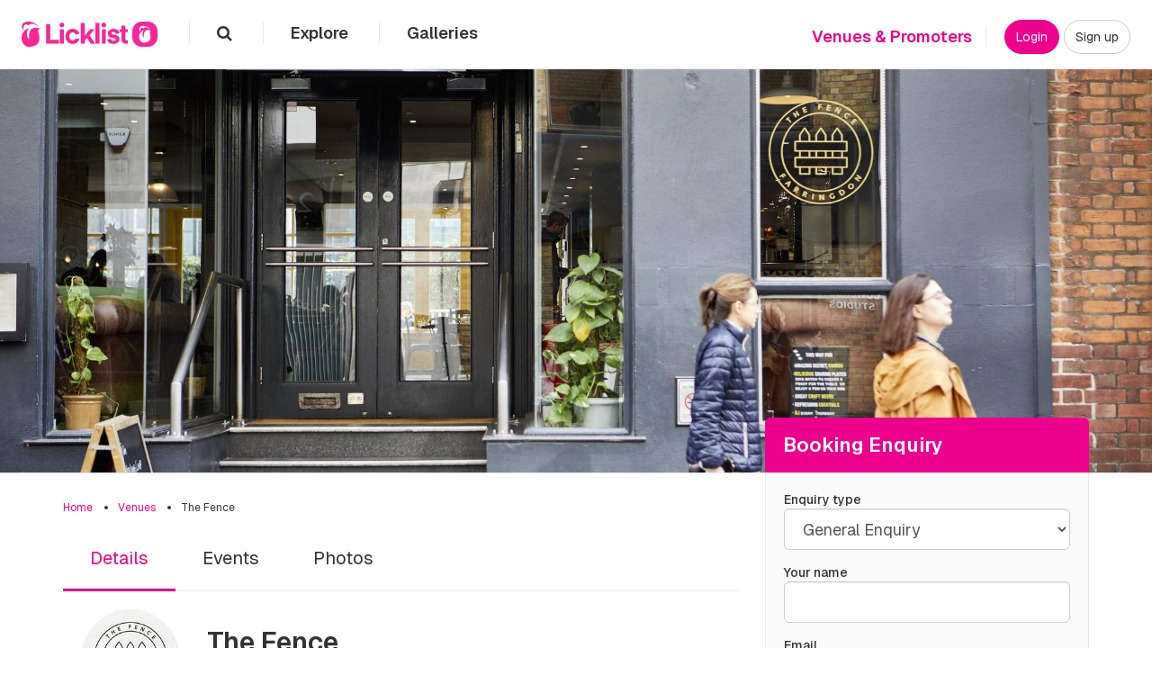

--- FILE ---
content_type: text/html; charset=UTF-8
request_url: https://licklist.co.uk/the-fence
body_size: 7733
content:
<!DOCTYPE html> <html lang="en" class="" id="licklist">  <head>        <meta name="apple-itunes-app" content="app-id=1320867842">   <meta name="facebook-domain-verification" content="08vfxpcttt8nju8mk386k2yya13jts" />   <meta name="viewport" content="width=device-width, initial-scale=1.0, maximum-scale=1.0, user-scalable=no">   <link rel="shortcut icon" href="/img/favicon.png" />   <meta charset="utf-8">   <meta http-equiv="X-UA-Compatible" content="IE=9" />   <title>The Fence · London | Booked.it</title>      <meta name="description" content="Take a leisurely stroll down Cowcross Street in Farringdon and you&#039;ll find The Fence, an effortlessly stylish restaurant and bar boasting one of the..." />     <meta property="fb:app_id" content="334723093287766"/> <meta property="og:url" content="https://licklist.co.uk/the-fence"/> <meta property="og:image" content="https://licklist.s3-eu-west-2.amazonaws.com/images/original/000/000/073/121/633-t5hoc11v9lvebb1j.jpg"/>  <meta property="og:type" content="article"/>  <meta property="og:title" content="The Fence"/>  <meta property="og:description" content="Take a leisurely stroll down Cowcross Street in Farringdon and you&#039;ll find The Fence, an effortlessly stylish restaurant and bar boasting one of the area&#039;s premier beer gardens. Large windows allow..."/>   <meta name="twitter:card" content="summary_large_image">  <meta property="twitter:title" content="The Fence"/> <meta name="twitter:site" content="@Licklist"/> <meta name="twitter:image" content="https://licklist.s3-eu-west-2.amazonaws.com/images/original/000/000/073/121/633-t5hoc11v9lvebb1j.jpg"/>  <meta property="twitter:description" content="Take a leisurely stroll down Cowcross Street in Farringdon and you&#039;ll find The Fence, an effortlessly stylish restaurant and bar boasting one of the area&#039;s premier beer gardens. Large windows allow..."/>   <script src="https://use.fontawesome.com/76a3b66927.js"></script>   <link rel="stylesheet" href="/assets/css/licklist.css">      <style>    .hidden {display: none !imporant;}    .page-init {opacity: 0;}      </style>            <script>    var resultsPerPage = 12;    var isLogged = false;    var skey = '09945b2d567b332b54ea53794cf24955';   </script>      <script>    var txtReportPopover = 'This should be removed...';    var txtReportPlaceholder = 'Please, specify the reason';   </script>   <script>  !function(f,b,e,v,n,t,s)  {if(f.fbq)return;n=f.fbq=function(){n.callMethod?  n.callMethod.apply(n,arguments):n.queue.push(arguments)};  if(!f._fbq)f._fbq=n;n.push=n;n.loaded=!0;n.version='2.0';  n.queue=[];t=b.createElement(e);t.async=!0;  t.src=v;s=b.getElementsByTagName(e)[0];  s.parentNode.insertBefore(t,s)}(window,document,'script',  'https://connect.facebook.net/en_US/fbevents.js');  fbq('init', '744071305779348');  fbq('track', 'PageView');  </script>  <noscript>   <img height="1" width="1"   src="https://www.facebook.com/tr?id=744071305779348&ev=PageView&noscript=1"/>  </noscript>    </head>  <body    class="    page-init    default-layout     venues     venues-page     venues-view-page        "    id="top"  >      <div id="autocomplete-wall" class="autocomplete-wall hidden">  <a  href="#" id="autocomplete-close-trigger" class="wall-close"   data-target="#autocomplete-wall"  > <i class="fa fa-times" aria-hidden="true"></i>  </a>  <div class="container">   <form class="search-autocomplete-form" id="search-autocomplete-form" method="get" action="/search/index.hson?suggestions=0&autocomplete=1&partition=1&no-collections&limit=5&filter[object][0]=Venue&filter[object][1]=Event&filter[object][2]=User" data-hj-whitelist data-hj-whitelist role="form">  <div class="search-autocomplete-form__input">  <span    class="search-autocomplete-form__icon"  >   <i class="fa fa-search" aria-hidden="true"></i>  </span>  <span    class="search-autocomplete-form__loading"   >   <i class="fa fa-cog fa-spin fa-fw" aria-hidden="true"></i>  </span>    <input type="text" id="search-autocomplete-field" name="q" value="" placeholder="Search something..." autocomplete="off" spellcheck="false" autoselect="off" dir="auto" class="" name="q" data-hj-whitelist/> </div>   </form>   <div id="search-autocomplete-results" class="search-autocomplete-results hidden"> <div class="search-autocomplete-results__col">  <h3>Venues, Festivals & Brands</h3>    <div    class="results"    data-object="Venue"    data-results="No results"  ></div>  <a    class="search-autocomplete-results-all"   data-url="/search/index?filter[object]=all-venues"  >   Show all Venues, Festivals & Brands </a> </div> <div class="search-autocomplete-results__col">  <h3>Users</h3>  <div    class="results"    data-object="User"   data-results="No results"  ></div>   </div> <div class="search-autocomplete-results__col">  <h3>Events</h3>  <div    class="results"    data-object="Event"   data-results="No results"  ></div>  <a    class="search-autocomplete-results-all"   data-url="/search/index?filter[object]=events"  >   Show all Events </a> </div>   </div>   <div id="search-autocomplete-no-results" class="search-autocomplete-no-results hidden"> Nothing found  </div>  </div> </div><div class="header-wrapper">  <header class="header" id="main-header">   <a href="/" class="logo"> <img src="/assets/img/licklist/logo.svg" alt="Licklist" class="large">  <img src="/assets/img/licklist/logo.sign.svg" alt="Licklist" class="small">   </a> <span class="header-menu"> <a   id="autocomplete-open-trigger"  class="   wall-trigger   header-menu__link    "   data-target="#autocomplete-wall"  href="/search" >  <i class="fa fa-search"></i> </a>  <a   class="   header-menu__link desktop    "   href="/" >  Explore   </a> <a   class="   header-menu__link desktop    "   href="/media-collections/index" >  Galleries   </a>   </span> <span class="header-auth"> <a   class="header-auth__link"   href="https://business.licklist.co.uk" >Venues & Promoters</a>       <span class="header-auth-buttons">  <a href="/galleries" class="header-auth__button mobile">Galleries</a>  <a href="/login" class="header-auth__button pink">Login</a>  <a href="/register" class="header-auth__button desktop">Sign up</a> </span>  </span>  </header> </div>    <div class="content">       <section class="venue venue--booking">  <div class="lazy page-header  " data-original="https://licklist.s3-eu-west-2.amazonaws.com/images/original/000/000/073/121/633-t5hoc11v9lvebb1j.jpg"></div> <div   id="booking-snippet"  class="booking-snippet-hook"  > <div class="mobile-payment-button">  <a href="/payment/bookings/index/1166" class="mobile-payment-button__link">   Send Enquiry </a> </div>  <div class="row">  <div class="col-md-4 booking-snippet">   <div  class="freeze"  data-freeze-top="370" data-freeze-bottom-element="#freeze-end" data-freeze-bottom-offset="100" data-freeze-top-offset="516"   > <div class="booking-snippet-content">  <div class="booking-snippet__header">     <h3>Booking Enquiry</h3>  </div>  <div id="enquiry-form">  <form class="booking-snippet__details" action="/payment/bookings/index/1166.json" data-toggle="validator" data-hj-whitelist data-hj-whitelist role="form" method="post"><input type="hidden" id="field-_skey" name="data[_skey]" value="09945b2d567b332b54ea53794cf24955" />    <div class="form-group">    <label for="field-data-enquiry-category_id" class="field-label">Enquiry type</label>    <select id="field-data-enquiry-category_id" name="data[Enquiry][category_id]" class="form-control input-lg" label="" value=""><option value="-1"  >General Enquiry</option><option value="5"  >Tickets</option><option value="6"  >Private Hire</option></select>   </div>      <div class="form-group">  <label for="field-data-user-name" class="field-label">Your name</label>  <input type="text" id="field-data-user-name" name="data[User][name]" value="" class="form-control input-lg" required name="data[User][name]" data-hj-whitelist/>  <div class="help-block with-errors"></div>    </div>  <div class="form-group">  <label for="field-data-user-email" class="field-label">Email</label>  <input type="email" id="field-data-user-email" name="data[User][email]" value="" class="form-control input-lg" required name="data[User][email]" data-hj-whitelist/>  <div class="help-block with-errors"></div>    </div>        <div class="row">     <div class="col-md-6 form-group">   <label for="field-data-enquiry-date" class="field-label">Date</label>      <input type="text" id="field-data-enquiry-date" name="data[Enquiry][date]" value="2026-01-23" data-error="This field is required" class="form-control input-lg datepicker" data-datepicker-min="2026-01-22" required value="2026-01-23" name="data[Enquiry][date]" data-hj-whitelist/>   <div class="help-block with-errors"></div>  </div>    <div class="col-md-6 form-group">  <label for="field-data-enquiry-people" class="field-label">People</label>  <input type="number" id="field-data-enquiry-people" name="data[Enquiry][people]" value="" min="1" class="form-control input-lg" required name="data[Enquiry][people]" data-hj-whitelist/>  <div class="help-block with-errors"></div>    </div>   </div>   <div class="form-group">    <label for="field-data-enquiry-description" class="field-label">Additional information</label>    <textarea id="field-data-enquiry-description" name="data[Enquiry][description]" class="form-control autogrow" required value="" name="data[Enquiry][description]" data-hj-whitelist></textarea>    <div class="help-block with-errors"></div>   </div>  <button  type="submit"  class="btn btn-huge btn-block btn-pink"    data-alt-label="Processing"    data-label="Submit an Enquiry"   >    Submit an Enquiry  </button>  </form>  </div>  <div id="enquiry-confirmation" class="enquiry-confirmation hidden">   <div class="round-icon"><i class="fa fa-paper-plane-o" aria-hidden="true"></i></div>   <h3>Your enquiry has been sent to</h3>   <h2>The Fence</h2>   <p>Please note this booking is not yet confirmed. The Venue will respond shortly</p>   <button class="btn btn-pink btn-wider switch class" data-target="#enquiry-form,#enquiry-confirmation">    Done  </button>  </div>  <div class="booking-snippet__footer">  </div>   <div class="booking-snippet__underfooter">   <div class="favourite-box">   <a  href="/venues/favourite/1166.json"  class="favourite-venue btn btn-black-and-white btn-lg btn-block"  data-label="Add as favourite" data-alt-label="Favourite"   > <i class="  fa     fa-heart-o  "></i> <span>    Add as favourite    </span>   </a> </div>   <div class="social-share mt">   <h3 class="social-share__title"> Share this  </h3>   <div class="social">      <a   href="#facebook"   title="Share on Facebook"   class="facebook"  onclick="window.open(   'https://www.facebook.com/sharer/sharer.php?s=100&amp;p[url]=https%3A%2F%2Flicklist.co.uk%2Fthe-fence&amp;u=https%3A%2F%2Flicklist.co.uk%2Fthe-fence',    'sharer',    'width=520,height=350'  ); return false;" >   <i class="fa fa-facebook" aria-hidden="true"></i> </a>     <a   href="#twitter"   class="twitter"  title="Share on Twitter"   data-toggle="tooltip"  onclick="window.open(   'https://twitter.com/intent/tweet?s=100&amp;text=https%3A%2F%2Flicklist.co.uk%2Fthe-fence via @licklist',    'sharer',    'width=520,height=350'  ); return false;"  >  <i class="fa fa-twitter"></i> </a>     <a   href="#google"   class="google-plus"  title="Share on Google+"   data-toggle="tooltip"  onclick="window.open(   'https://plus.google.com/share?s=100&amp;url=https%3A%2F%2Flicklist.co.uk%2Fthe-fence',    'sharer',    'width=520,height=350'  ); return false;" >  <i class="fa fa-google-plus"></i> </a>   </div>  </div>   <a href="/venues/ownership/1166" class="btn btn-huge btn-block btn-pink">   <i class="fa fa-hand-paper-o" aria-hidden="true"></i>   CLAIM THIS VENUE </a>  </div> </div>   </div>  </div> </div> </div>   <div class="venue__main">   <div class="container"> <div class="row">  <div class="col-md-8">     <ul class="breadcrumbs">  <li class="breadcrumbs__item">   <a href="/">Home</a>  </li>     <li class="breadcrumbs__item">   <a href="/venues">Venues</a>  </li>      <li class="breadcrumbs__item">   The Fence  </li>    </ul> </div> </div>  <div class="row">  <div class="col-md-8">   <div class="page-menu-wrapper sticky">  <ul class="page-menu">   <li class="page-menu__item"> <a   class="   page-menu__item__link     active    "   href="/the-fence" >  Details   </a>   </li>    <li class="page-menu__item">    <a   class="   page-menu__item__link    "  href="/events/index/venue/1166"    >    Events    </a>   </li>    <li class="page-menu__item"> <a   class="   page-menu__item__link    "  href="/media-collections/index/venue/1166" >  Photos   </a>   </li>  </ul> </div> </div> </div>  <div class="row">  <div class="col-md-8">   <section class="venue-header">  <div class="venue-header__image">  <div class="lazy image" data-original="https://licklist.s3-eu-west-2.amazonaws.com/images/s200x200/000/000/018/863/712-csz8onwisa7jvvm6.jpg"></div> </div> <div class="venue-header-details">   <div class="venue-header-details__main"> <h1 class="venue-header-details__title">    The Fence       </h1>  <span class="ratings ratings-snippet single-row show-rating-dialog write-link " data-type="Venue" data-id="1166"><i class="fa fa-star"></i> <i class="fa fa-star"></i> <i class="fa fa-star"></i> <i class="fa fa-star-o empty"></i> <i class="fa fa-star-o empty"></i> </span>   </div>    <div class="venue-contact-details">  <div class="row">   <div class="col-sm-6">  <div class="venue-contact-details__group address">   <h4>Address</h4>   67-69, Cowcross Street<br/>   London, Greater London     EC1M 6BP  </div>    </div> <div class="col-sm-6">  <div class="venue-contact-details__group phone">   <h4>Phone</h4>   020 7250 3414  </div>   <div class="venue-contact-details__group email">   <h4>Email</h4>   <div class="single-row">     <a href="/cdn-cgi/l/email-protection" class="__cf_email__" data-cfemail="b5d3d0dbd6d0f5d3c0d9d9d0c7c69bd6da9bc0de">[email&#160;protected]</a>   </div>  </div>   <div class="venue-contact-details__group website">   <h4>Website</h4>   <div class="single-row">     www.thefenceuk.co.uk/   </div>  </div>   </div>  </div> </div>   </div>   </section> </div> </div>   </div>  </div>   <div class="venue__details">   <div class="container"> <div class="row">  <div class="col-md-8">      <section class="page-section">  <h3 class="page-section__title">About this Venue</h3>  <p>   <span class="read-more"><span class="read-more">Take a leisurely stroll down Cowcross Street in Farringdon and you'll find The Fence, an effortlessly stylish restaurant and bar boasting one of the area's premier beer gardens. Large windows allow natural light to pour in and generate an airy, welcoming atmosphere at which to sit at one of the many</span> <a href="#" class="read-more">read more</a><span class="read-more hidden">Take a leisurely stroll down Cowcross Street in Farringdon and you'll find The Fence, an effortlessly stylish restaurant and bar boasting one of the area's premier beer gardens. Large windows allow natural light to pour in and generate an airy, welcoming atmosphere at which to sit at one of the many tables and enjoy some tasty food and drink. The kitchen delivers a glut of lovely modern dishes that feature Mediterranean influences, and there's plenty of hot or cold options so whether you're popping in for lunch, dinner or just a quick snack there is definitely something for you. The Fence also offer a large selection of wines and cocktails to team with their various culinary delights.<br /> <br /> The Fence comes complete with a spacious garden which is tailor made to enjoy a few cold drinks in when the sun is out. It's also perfect for hosting special occasions of all shapes and sizes, with the venue proving a particular hit with wedding receptions and birthday parties. They also absolutely love a BBQ at The Fence, so be sure to head down when the weather is fine and check it out for yourself. This friendly, sophisticated venue is perfect for after work drinks, hosting a special celebration and taking advantage of the beer garden in the summer alike.</span></span>  </p>    </section>      <section class="categories">   <div class="categories__label"> <h3 class="categories__title">  Details   </h3>   </div>   <div class="categories__details">  <div class="categories__category">   <h4 class="categories__category__title">Venue Type</h4>   <div class="categories__category__values">    Bar, Restaurant   </div>  </div>   </div>  </section>    <section class="location streched page-section">   <div class="section-header"> <a   class="btn btn-white pull-right ml hidden-xs"  target="_blank"  href="https://maps.google.com?saddr=Current+Location&daddr=67-69, Cowcross Street+London, Greater London+EC1M 6BP" >  <span class="hidden-xs">GET DIRECTIONS</span>  <span class="visible-xs">DIRECTIONS</span> </a> <h3 class="location__title page-section__title">  The Fence,     67-69, Cowcross Street    67-69, Cowcross Street,    London, Greater London     EC1M 6BP  </h3>   </div>    <div  id="map-canvas" data-center="51.5200119019,-0.1037254035" data-marker="51.5200119019,-0.1037254035" class="map map-canvas grayscale"   ></div> <div class="text-center visible-xs pt mt"> <a   class="btn btn-white btn-wider"  target="_blank"  href="https://maps.google.com?saddr=Current+Location&daddr=67-69, Cowcross Street+London, Greater London+EC1M 6BP" >  GET DIRECTIONS   </a>   </div>  </section>    <section class="page-section">   <h3 class="page-section__title"> Reviews   <span class="ratings ratings-snippet single-row show-rating-dialog write-link " data-type="Venue" data-id="1166"><i class="fa fa-star"></i> <i class="fa fa-star"></i> <i class="fa fa-star"></i> <i class="fa fa-star-o empty"></i> <i class="fa fa-star-o empty"></i> </span>   </h3>    <article class="review">  <div class="review__image">   <div class="lazy circle-image" data-original="https://lh3.ggpht.com/-P4PAU5HuRgA/AAAAAAAAAAI/AAAAAAAAAAA/VzPot4CuRak/s128-c0x00000000-cc-rp-mo-ba5/photo.jpg"></div>  </div>  <div class="review__details">   <h3 class="review__header">  Shiv Shankar Pandit     <span class="name">   <i  class="fa fa-facebook-official fb"  aria-hidden="true"    title="The review has been imported from Facebook"   ></i>  </span>    <span><span class="ratings ratings-snippet single-row show-rating-dialog write-link " data-type="Review" data-id="1070061"><i class="fa fa-star"></i> <i class="fa fa-star"></i> <i class="fa fa-star"></i> <i class="fa fa-star"></i> <i class="fa fa-star-o empty"></i> </span></span>   </h3>   <div class="review__content"> <p><span class="read-more">A good choice for cosy Lunch with Bar. Food was really tasty. The service can be bit quicker. Very close to the station and easily assessible. Prices are reasonable. Try out their Salmon Grill.</span></p>   </div>   <div class="review__footer">    <span class="date">  <span date="2020-05-13 07:30:04" class="date-string">13/05/2020</span>   </span>   </div>  </div> </article>  <article class="review">  <div class="review__image">   <div class="lazy circle-image" data-original="https://lh3.ggpht.com/-zpFHDwBFUKM/AAAAAAAAAAI/AAAAAAAAAAA/MCOF_D5Wo9Y/s128-c0x00000000-cc-rp-mo-ba4/photo.jpg"></div>  </div>  <div class="review__details">   <h3 class="review__header">  Celia Pérez     <span class="name">   <i  class="fa fa-facebook-official fb"  aria-hidden="true"    title="The review has been imported from Facebook"   ></i>  </span>    <span><span class="ratings ratings-snippet single-row show-rating-dialog write-link " data-type="Review" data-id="1068212"><i class="fa fa-star"></i> <i class="fa fa-star"></i> <i class="fa fa-star"></i> <i class="fa fa-star"></i> <i class="fa fa-star-o empty"></i> </span></span>   </h3>   <div class="review__content"> <p><span class="read-more">Nice place to meet in a group for drinks, outside beer terrace, good selection of drinks, average place. Nice vibe, DJ playing. I didn’t eat anything, but it’s the type of place I would choose for a quick informal dinner</span></p>   </div>   <div class="review__footer">    <span class="date">  <span date="2020-04-09 03:30:06" class="date-string">09/04/2020</span>   </span>   </div>  </div> </article>  <article class="review">  <div class="review__image">   <div class="lazy circle-image" data-original="https://lh3.ggpht.com/-7XmqXymQKBA/AAAAAAAAAAI/AAAAAAAAAAA/wy4HktwapZw/s128-c0x00000000-cc-rp-mo-ba4/photo.jpg"></div>  </div>  <div class="review__details">   <h3 class="review__header">  Dinah Makani     <span class="name">   <i  class="fa fa-facebook-official fb"  aria-hidden="true"    title="The review has been imported from Facebook"   ></i>  </span>    <span><span class="ratings ratings-snippet single-row show-rating-dialog write-link " data-type="Review" data-id="1068211"><i class="fa fa-star"></i> <i class="fa fa-star"></i> <i class="fa fa-star"></i> <i class="fa fa-star"></i> <i class="fa fa-star-o empty"></i> </span></span>   </h3>   <div class="review__content"> <p><span class="read-more">Lovely pub with nice beer garden for when the weather warms up. Great location right next to the station. Ideal for after work drinks.</span></p>   </div>   <div class="review__footer">    <span class="date">  <span date="2020-04-09 03:30:06" class="date-string">09/04/2020</span>   </span>   </div>  </div> </article>  <div class="text-center"> <a   class="btn btn-white btn-wider"   href="/reviews/index/venue/1166" >  SHOW ALL   </a>   </div>  </section>      <section class="page-section">   <h3 class="page-section__title"> Venues nearby   </h3> <div class="row">  <div class="col-md-6 col-sm-6">   <div class="similar">  <a href="/malbar"  >  <div class="lazy image lazy similar__image" data-original="https://scontent.xx.fbcdn.net/v/t31.0-8/s720x720/26232974_2008677549150041_599470212521021534_o.jpg?_nc_cat=0&amp;oh=39407def53fdd2cefc168eed55e1de72&amp;oe=5B54F123"></div>  </a>  <div class="similar__details">   <h4 class="similar__title"> <a   class="similar__link"  href="   /malbar  " > Malmaison Hotels </a>   </h4>   <span class="ratings ratings-snippet single-row show-rating-dialog write-link " data-type="Venue" data-id="5612"><i class="fa fa-star"></i> <i class="fa fa-star"></i> <i class="fa fa-star"></i> <i class="fa fa-star"></i> <i class="fa fa-star-o empty"></i> </span> </div> </div> </div>  <div class="col-md-6 col-sm-6">   <div class="similar">  <a href="/sports-bar-and-grill-farringdon"  >  <div class="lazy image lazy similar__image" data-original="https://licklist.s3-eu-west-2.amazonaws.com/images/original/000/000/073/074/485-cs3mbrhic2papxet.jpg"></div>  </a>  <div class="similar__details">   <h4 class="similar__title"> <a   class="similar__link"  href="   /sports-bar-and-grill-farringdon  " > Sports Bar &amp; Grill </a>   </h4> </div> </div> </div>  <div class="col-md-6 col-sm-6">   <div class="similar">  <a href="/beduin-bar-farringdon"  >  <div class="lazy image lazy similar__image" data-original="https://licklist.s3-eu-west-2.amazonaws.com/images/original/000/000/072/249/114-6ascjokmcriwg2s3.jpg"></div>  </a>  <div class="similar__details">   <h4 class="similar__title"> <a   class="similar__link"  href="   /beduin-bar-farringdon  " > Beduin Bar Farringdon </a>   </h4>   <span class="ratings ratings-snippet single-row show-rating-dialog write-link " data-type="Venue" data-id="810"><i class="fa fa-star"></i> <i class="fa fa-star"></i> <i class="fa fa-star"></i> <i class="fa fa-star"></i> <i class="fa fa-star-o empty"></i> </span> </div> </div> </div>  <div class="col-md-6 col-sm-6">   <div class="similar">  <a href="/draft-house-farringdon"  >  <div class="lazy image lazy similar__image" data-original="https://licklist.s3-eu-west-2.amazonaws.com/images/original/000/000/073/072/069-wpmkvwfvyxw3o6zt.jpeg"></div>  </a>  <div class="similar__details">   <h4 class="similar__title"> <a   class="similar__link"  href="   /draft-house-farringdon  " > Draft House </a>   </h4> </div> </div> </div>   </div>  </section>    </div>  <div class="col-md-8" id="freeze-end"></div> </div>   </div>  </div>   </section>        </div>   <div id="message-container" class="site notifications">       </div>       <footer class="footer"> <div class="footer-links">   <div class="row"> <div class="footer-column">  <section class="footer-section" id="footer-cities">   <h3  class="switch"  data-class="active"  data-target="#footer-cities"   >    Cities   <i class="fa fa-caret-down pull-right" aria-hidden="true"></i>   </h3>   <ul>    <li><a href="/london">London</a></li>    <li><a href="/manchester">Manchester</a></li>     <li><a href="/brighton">Brighton</a></li>    <li><a href="/birmingham">Birmingham</a></li>    <li><a href="/glasgow">Glasgow</a></li>   </ul>  </section>   <section class="footer-section" id="footer-cities">   <h3  class="switch"  data-class="active"  data-target="#footer-cities"   >    Resources   <i class="fa fa-caret-down pull-right" aria-hidden="true"></i>   </h3>   <ul>    <li><a href="/resources">All locations</a></li>    <li><a href="/resources/bars">All Bars Sitemap</a></li>    <li><a href="/resources/clubs">All Nightclubs Sitemap</a></li>    <li><a href="/resources/events">All Events Sitemap</a></li>   </ul>  </section> </div>   <div class="footer-column">  <section class="footer-section" id="footer-app">   <h3  class="switch"  data-class="active"  data-target="#footer-app"   >    Get the app   <i class="fa fa-caret-down pull-right" aria-hidden="true"></i>   </h3>   <ul>    <li><a href="https://itunes.apple.com/us/app/licklist/id1320867842">iPhone</a></li>    <li><a href="https://play.google.com/store/apps/details?id=com.licklist">Android</a></li>   </ul>  </section>  <section class="footer-section" id="footer-features">   <h3  class="switch"  data-class="active"  data-target="#footer-features"   >    Features   <i class="fa fa-caret-down pull-right" aria-hidden="true"></i>   </h3>   <ul>    <li><a href="/my-search?filter[object]=Venue">Discover Venues</a></li>    <li><a href="/my-search?filter[object]=events">Discover Events</a></li>    <li><a href="/my-search?filter[object]=festivals">Discover Festivals</a></li>   </ul>  </section> </div>  <div class="footer-column">  <section class="footer-section" id="footer-account">   <h3  class="switch"  data-class="active"  data-target="#footer-account"   >    My Account   <i class="fa fa-caret-down pull-right" aria-hidden="true"></i>   </h3>   <ul>    <li><a href="/users/view">My Profile</a></li>    <li><a href="/settings">Settings</a></li>    <li><a href="/venues/ownership">Venue & Event Sign up / Login</a></li>   </ul>  </section> </div>  <div class="footer-column">  <section class="footer-section" id="footer-info">   <h3  class="switch"  data-class="active"  data-target="#footer-info"   >    Information   <i class="fa fa-caret-down pull-right" aria-hidden="true"></i>   </h3>   <ul>    <li><a href="https://business.licklist.co.uk">Licklist for Venues</a></li>    <li><a href="https://business.licklist.co.uk">Licklist for Events</a></li>    <li><a href="https://business.licklist.co.uk">Licklist for Festivals</a></li>     <li><a href="/tickets-bookings">Tickets & Bookings</a></li>    <li><a href="/licklist-for-users">Licklist for Users</a></li>    <li><a href="/nightlife-photography">Nightlife Photography</a></li>    <li><a href="http://photography.licklist.co.uk/application">Become a Licklist Photographer</a></li>      <li><a href="/news">News</a></li>    <li><a href="/write-for-us ">Write for us</a></li>   </ul>  </section> </div>  <div class="footer-column">  <section class="footer-section" id="footer-help">   <h3  class="switch"  data-class="active"  data-target="#footer-help"   >    Help   <i class="fa fa-caret-down pull-right" aria-hidden="true"></i>   </h3>   <ul>    <li><a href="/contact">Contact Us</a></li>    <li><a href="/terms">Terms of Service</a></li>    <li><a href="/privacy">Privacy policy</a></li>    <li><a href="/privacy-facts">Privacy FAQs</a></li>    </ul>  </section> </div>   </div>  </div>   <section class="footer-copy">   <div class="container"> Licklist, Copyright 2026, London, UK   <div class="footer-copy-app">  Download Licklist App <a href="https://apps.apple.com/gb/app/licklist/id1320867842">   <img src="/assets/img/apple.store.png" alt="AppStore">  </a>  <a href="https://play.google.com/store/apps/details?id=com.licklist">   <img src="/assets/img/google.png" alt="">  </a> </div> </div>  </section> </footer>    <div  id="user-prompt"  data-required="true" data-url="/users/terms.hson"   ></div>    <script data-cfasync="false" src="/cdn-cgi/scripts/5c5dd728/cloudflare-static/email-decode.min.js"></script><script async src="https://www.googletagmanager.com/gtag/js?id=G-DRF8B7LVG0"></script>  <script>   window.dataLayer = window.dataLayer || [];   function gtag(){dataLayer.push(arguments);}   gtag('js', new Date());   gtag('config', 'G-DRF8B7LVG0');  </script>      <script>   (function(h,o,t,j,a,r){    h.hj=h.hj||function(){(h.hj.q=h.hj.q||[]).push(arguments)};    h._hjSettings={hjid:185842,hjsv:5};    a=o.getElementsByTagName('head')[0];    r=o.createElement('script');r.async=1;    r.src=t+h._hjSettings.hjid+j+h._hjSettings.hjsv;    a.appendChild(r);   })(window,document,'//static.hotjar.com/c/hotjar-','.js?sv=');  </script>   <script>   var geotargetlypopup1568031823604 = document.createElement('script');   geotargetlypopup1568031823604.setAttribute('type','text/javascript');   geotargetlypopup1568031823604.async = 1;   var w = window, d = document, e = d.documentElement, g = d.getElementsByTagName('body')[0], w = w.innerWidth || e.clientWidth || g.clientWidth, h = w.innerHeight|| e.clientHeight|| g.clientHeight;   var geotargetlypopup1568031823604url = '//geo-targetly.com/geopopup?id=-LoKyhOwsHyKwrB0OwEc&cw='+w+'&ch='+h;   geotargetlypopup1568031823604.setAttribute('src', geotargetlypopup1568031823604url);   document.getElementsByTagName('head')[0].appendChild(geotargetlypopup1568031823604);   </script>         <script src="/assets/js/app.js?=1"></script>  <script defer src="https://static.cloudflareinsights.com/beacon.min.js/vcd15cbe7772f49c399c6a5babf22c1241717689176015" integrity="sha512-ZpsOmlRQV6y907TI0dKBHq9Md29nnaEIPlkf84rnaERnq6zvWvPUqr2ft8M1aS28oN72PdrCzSjY4U6VaAw1EQ==" data-cf-beacon='{"version":"2024.11.0","token":"152566bf9b3b42c2b16c9dfe9c7bf0ca","r":1,"server_timing":{"name":{"cfCacheStatus":true,"cfEdge":true,"cfExtPri":true,"cfL4":true,"cfOrigin":true,"cfSpeedBrain":true},"location_startswith":null}}' crossorigin="anonymous"></script>
</body> </html>

--- FILE ---
content_type: text/css
request_url: https://licklist.co.uk/assets/css/licklist.css
body_size: 85541
content:
@import url(https://fonts.googleapis.com/css2?family=Geist:wght@100..900&display=swap);
@charset "UTF-8";
/* Variables used across the site */
/**
 * Site main settings
 */
/**
 * Configure text properties
 * @param  int $size in em
 * @param  int $line line height
 * @param  {[type]} $margin: 0                  [description]
 * @param  {[type]} $family: $base__font-family [description]
 * @return {[type]}          [description]
 */
/* Background color */
/* Text color */
/* Primary colors */
/* Button colors */
/* Used for social buttons */
/* page-menu module colors */
/* menu colors */
/**
 * app
 */
/** 
 * Vendor includes 
 * TODO in the future move this into separate file for speedup
 */
/*!
 * Bootstrap v3.4.1 (https://getbootstrap.com/)
 * Copyright 2011-2019 Twitter, Inc.
 * Licensed under MIT (https://github.com/twbs/bootstrap/blob/master/LICENSE)
 */
/*! normalize.css v3.0.3 | MIT License | github.com/necolas/normalize.css */
html {
  font-family: sans-serif;
  -ms-text-size-adjust: 100%;
  -webkit-text-size-adjust: 100%;
}

body {
  margin: 0;
}

article,
aside,
details,
figcaption,
figure,
footer,
header,
hgroup,
main,
menu,
nav,
section,
summary {
  display: block;
}

audio,
canvas,
progress,
video {
  display: inline-block;
  vertical-align: baseline;
}

audio:not([controls]) {
  display: none;
  height: 0;
}

[hidden],
template {
  display: none;
}

a {
  background-color: transparent;
}

a:active,
a:hover {
  outline: 0;
}

abbr[title] {
  border-bottom: none;
  text-decoration: underline;
  -webkit-text-decoration: underline dotted;
          text-decoration: underline dotted;
}

b,
strong {
  font-weight: bold;
}

dfn {
  font-style: italic;
}

h1 {
  font-size: 2em;
  margin: 0.67em 0;
}

mark {
  background: #ff0;
  color: #000;
}

small {
  font-size: 80%;
}

sub,
sup {
  font-size: 75%;
  line-height: 0;
  position: relative;
  vertical-align: baseline;
}

sup {
  top: -0.5em;
}

sub {
  bottom: -0.25em;
}

img {
  border: 0;
}

svg:not(:root) {
  overflow: hidden;
}

figure {
  margin: 1em 40px;
}

hr {
  box-sizing: content-box;
  height: 0;
}

pre {
  overflow: auto;
}

code,
kbd,
pre,
samp {
  font-family: monospace, monospace;
  font-size: 1em;
}

button,
input,
optgroup,
select,
textarea {
  color: inherit;
  font: inherit;
  margin: 0;
}

button {
  overflow: visible;
}

button,
select {
  text-transform: none;
}

button,
html input[type=button],
input[type=reset],
input[type=submit] {
  -webkit-appearance: button;
  cursor: pointer;
}

button[disabled],
html input[disabled] {
  cursor: default;
}

button::-moz-focus-inner,
input::-moz-focus-inner {
  border: 0;
  padding: 0;
}

input {
  line-height: normal;
}

input[type=checkbox],
input[type=radio] {
  box-sizing: border-box;
  padding: 0;
}

input[type=number]::-webkit-inner-spin-button,
input[type=number]::-webkit-outer-spin-button {
  height: auto;
}

input[type=search] {
  -webkit-appearance: textfield;
  box-sizing: content-box;
}

input[type=search]::-webkit-search-cancel-button,
input[type=search]::-webkit-search-decoration {
  -webkit-appearance: none;
}

fieldset {
  border: 1px solid #c0c0c0;
  margin: 0 2px;
  padding: 0.35em 0.625em 0.75em;
}

legend {
  border: 0;
  padding: 0;
}

textarea {
  overflow: auto;
}

optgroup {
  font-weight: bold;
}

table {
  border-collapse: collapse;
  border-spacing: 0;
}

td,
th {
  padding: 0;
}

/*! Source: https://github.com/h5bp/html5-boilerplate/blob/master/src/css/main.css */
@media print {
  *,
  *:before,
  *:after {
    color: #000 !important;
    text-shadow: none !important;
    background: transparent !important;
    box-shadow: none !important;
  }
  a,
  a:visited {
    text-decoration: underline;
  }
  a[href]:after {
    content: " (" attr(href) ")";
  }
  abbr[title]:after {
    content: " (" attr(title) ")";
  }
  a[href^="#"]:after,
  a[href^="javascript:"]:after {
    content: "";
  }
  pre,
  blockquote {
    border: 1px solid #999;
    page-break-inside: avoid;
  }
  thead {
    display: table-header-group;
  }
  tr,
  img {
    page-break-inside: avoid;
  }
  img {
    max-width: 100% !important;
  }
  p,
  h2,
  h3 {
    orphans: 3;
    widows: 3;
  }
  h2,
  h3 {
    page-break-after: avoid;
  }
  .navbar {
    display: none;
  }
  .btn > .caret, .review-write-trigger > .caret, .settings__submit > .caret, .list-payment-snippet__button > .caret, .mobile-payment-button__link > .caret, .filter-wall__content .category-type__more > .caret, .filter-wall__footer .button-apply > .caret, .filter-wall__footer .button-reset > .caret, .search-form__element.submit > .caret, .list-element__details .booking-button > .caret, .header-buttons1__button > .caret, .header-auth__button > .caret,
  .dropup > .btn > .caret {
    border-top-color: #000 !important;
  }
  .label {
    border: 1px solid #000;
  }
  .table {
    border-collapse: collapse !important;
  }
  .table td,
  .table th {
    background-color: #fff !important;
  }
  .table-bordered th,
  .table-bordered td {
    border: 1px solid #ddd !important;
  }
}
@font-face {
  font-family: "Glyphicons Halflings";
  src: url(/fonts/vendor/bootstrap-sass/stylesheets/bootstrap/glyphicons-halflings-regular.eot?5be1347c682810f199c7f486f40c5974);
  src: url(/fonts/vendor/bootstrap-sass/stylesheets/bootstrap/glyphicons-halflings-regular.eot?5be1347c682810f199c7f486f40c5974?#iefix) format("embedded-opentype"), url(/fonts/vendor/bootstrap-sass/stylesheets/bootstrap/glyphicons-halflings-regular.woff2?be810be3a3e14c682a257d6eff341fe4) format("woff2"), url(/fonts/vendor/bootstrap-sass/stylesheets/bootstrap/glyphicons-halflings-regular.woff?82b1212e45a2bc35dd731913b27ad813) format("woff"), url(/fonts/vendor/bootstrap-sass/stylesheets/bootstrap/glyphicons-halflings-regular.ttf?4692b9ec53fd5972caa2f2372ae20d16) format("truetype"), url(/fonts/vendor/bootstrap-sass/stylesheets/bootstrap/glyphicons-halflings-regular.svg?060b2710bdbbe3dfe48b58d59bd5f1fb#glyphicons_halflingsregular) format("svg");
}
.glyphicon {
  position: relative;
  top: 1px;
  display: inline-block;
  font-family: "Glyphicons Halflings";
  font-style: normal;
  font-weight: 400;
  line-height: 1;
  -webkit-font-smoothing: antialiased;
  -moz-osx-font-smoothing: grayscale;
}

.glyphicon-asterisk:before {
  content: "*";
}

.glyphicon-plus:before {
  content: "+";
}

.glyphicon-euro:before,
.glyphicon-eur:before {
  content: "€";
}

.glyphicon-minus:before {
  content: "−";
}

.glyphicon-cloud:before {
  content: "☁";
}

.glyphicon-envelope:before {
  content: "✉";
}

.glyphicon-pencil:before {
  content: "✏";
}

.glyphicon-glass:before {
  content: "\e001";
}

.glyphicon-music:before {
  content: "\e002";
}

.glyphicon-search:before {
  content: "\e003";
}

.glyphicon-heart:before {
  content: "\e005";
}

.glyphicon-star:before {
  content: "\e006";
}

.glyphicon-star-empty:before {
  content: "\e007";
}

.glyphicon-user:before {
  content: "\e008";
}

.glyphicon-film:before {
  content: "\e009";
}

.glyphicon-th-large:before {
  content: "\e010";
}

.glyphicon-th:before {
  content: "\e011";
}

.glyphicon-th-list:before {
  content: "\e012";
}

.glyphicon-ok:before {
  content: "\e013";
}

.glyphicon-remove:before {
  content: "\e014";
}

.glyphicon-zoom-in:before {
  content: "\e015";
}

.glyphicon-zoom-out:before {
  content: "\e016";
}

.glyphicon-off:before {
  content: "\e017";
}

.glyphicon-signal:before {
  content: "\e018";
}

.glyphicon-cog:before {
  content: "\e019";
}

.glyphicon-trash:before {
  content: "\e020";
}

.glyphicon-home:before {
  content: "\e021";
}

.glyphicon-file:before {
  content: "\e022";
}

.glyphicon-time:before {
  content: "\e023";
}

.glyphicon-road:before {
  content: "\e024";
}

.glyphicon-download-alt:before {
  content: "\e025";
}

.glyphicon-download:before {
  content: "\e026";
}

.glyphicon-upload:before {
  content: "\e027";
}

.glyphicon-inbox:before {
  content: "\e028";
}

.glyphicon-play-circle:before {
  content: "\e029";
}

.glyphicon-repeat:before {
  content: "\e030";
}

.glyphicon-refresh:before {
  content: "\e031";
}

.glyphicon-list-alt:before {
  content: "\e032";
}

.glyphicon-lock:before {
  content: "\e033";
}

.glyphicon-flag:before {
  content: "\e034";
}

.glyphicon-headphones:before {
  content: "\e035";
}

.glyphicon-volume-off:before {
  content: "\e036";
}

.glyphicon-volume-down:before {
  content: "\e037";
}

.glyphicon-volume-up:before {
  content: "\e038";
}

.glyphicon-qrcode:before {
  content: "\e039";
}

.glyphicon-barcode:before {
  content: "\e040";
}

.glyphicon-tag:before {
  content: "\e041";
}

.glyphicon-tags:before {
  content: "\e042";
}

.glyphicon-book:before {
  content: "\e043";
}

.glyphicon-bookmark:before {
  content: "\e044";
}

.glyphicon-print:before {
  content: "\e045";
}

.glyphicon-camera:before {
  content: "\e046";
}

.glyphicon-font:before {
  content: "\e047";
}

.glyphicon-bold:before {
  content: "\e048";
}

.glyphicon-italic:before {
  content: "\e049";
}

.glyphicon-text-height:before {
  content: "\e050";
}

.glyphicon-text-width:before {
  content: "\e051";
}

.glyphicon-align-left:before {
  content: "\e052";
}

.glyphicon-align-center:before {
  content: "\e053";
}

.glyphicon-align-right:before {
  content: "\e054";
}

.glyphicon-align-justify:before {
  content: "\e055";
}

.glyphicon-list:before {
  content: "\e056";
}

.glyphicon-indent-left:before {
  content: "\e057";
}

.glyphicon-indent-right:before {
  content: "\e058";
}

.glyphicon-facetime-video:before {
  content: "\e059";
}

.glyphicon-picture:before {
  content: "\e060";
}

.glyphicon-map-marker:before {
  content: "\e062";
}

.glyphicon-adjust:before {
  content: "\e063";
}

.glyphicon-tint:before {
  content: "\e064";
}

.glyphicon-edit:before {
  content: "\e065";
}

.glyphicon-share:before {
  content: "\e066";
}

.glyphicon-check:before {
  content: "\e067";
}

.glyphicon-move:before {
  content: "\e068";
}

.glyphicon-step-backward:before {
  content: "\e069";
}

.glyphicon-fast-backward:before {
  content: "\e070";
}

.glyphicon-backward:before {
  content: "\e071";
}

.glyphicon-play:before {
  content: "\e072";
}

.glyphicon-pause:before {
  content: "\e073";
}

.glyphicon-stop:before {
  content: "\e074";
}

.glyphicon-forward:before {
  content: "\e075";
}

.glyphicon-fast-forward:before {
  content: "\e076";
}

.glyphicon-step-forward:before {
  content: "\e077";
}

.glyphicon-eject:before {
  content: "\e078";
}

.glyphicon-chevron-left:before {
  content: "\e079";
}

.glyphicon-chevron-right:before {
  content: "\e080";
}

.glyphicon-plus-sign:before {
  content: "\e081";
}

.glyphicon-minus-sign:before {
  content: "\e082";
}

.glyphicon-remove-sign:before {
  content: "\e083";
}

.glyphicon-ok-sign:before {
  content: "\e084";
}

.glyphicon-question-sign:before {
  content: "\e085";
}

.glyphicon-info-sign:before {
  content: "\e086";
}

.glyphicon-screenshot:before {
  content: "\e087";
}

.glyphicon-remove-circle:before {
  content: "\e088";
}

.glyphicon-ok-circle:before {
  content: "\e089";
}

.glyphicon-ban-circle:before {
  content: "\e090";
}

.glyphicon-arrow-left:before {
  content: "\e091";
}

.glyphicon-arrow-right:before {
  content: "\e092";
}

.glyphicon-arrow-up:before {
  content: "\e093";
}

.glyphicon-arrow-down:before {
  content: "\e094";
}

.glyphicon-share-alt:before {
  content: "\e095";
}

.glyphicon-resize-full:before {
  content: "\e096";
}

.glyphicon-resize-small:before {
  content: "\e097";
}

.glyphicon-exclamation-sign:before {
  content: "\e101";
}

.glyphicon-gift:before {
  content: "\e102";
}

.glyphicon-leaf:before {
  content: "\e103";
}

.glyphicon-fire:before {
  content: "\e104";
}

.glyphicon-eye-open:before {
  content: "\e105";
}

.glyphicon-eye-close:before {
  content: "\e106";
}

.glyphicon-warning-sign:before {
  content: "\e107";
}

.glyphicon-plane:before {
  content: "\e108";
}

.glyphicon-calendar:before {
  content: "\e109";
}

.glyphicon-random:before {
  content: "\e110";
}

.glyphicon-comment:before {
  content: "\e111";
}

.glyphicon-magnet:before {
  content: "\e112";
}

.glyphicon-chevron-up:before {
  content: "\e113";
}

.glyphicon-chevron-down:before {
  content: "\e114";
}

.glyphicon-retweet:before {
  content: "\e115";
}

.glyphicon-shopping-cart:before {
  content: "\e116";
}

.glyphicon-folder-close:before {
  content: "\e117";
}

.glyphicon-folder-open:before {
  content: "\e118";
}

.glyphicon-resize-vertical:before {
  content: "\e119";
}

.glyphicon-resize-horizontal:before {
  content: "\e120";
}

.glyphicon-hdd:before {
  content: "\e121";
}

.glyphicon-bullhorn:before {
  content: "\e122";
}

.glyphicon-bell:before {
  content: "\e123";
}

.glyphicon-certificate:before {
  content: "\e124";
}

.glyphicon-thumbs-up:before {
  content: "\e125";
}

.glyphicon-thumbs-down:before {
  content: "\e126";
}

.glyphicon-hand-right:before {
  content: "\e127";
}

.glyphicon-hand-left:before {
  content: "\e128";
}

.glyphicon-hand-up:before {
  content: "\e129";
}

.glyphicon-hand-down:before {
  content: "\e130";
}

.glyphicon-circle-arrow-right:before {
  content: "\e131";
}

.glyphicon-circle-arrow-left:before {
  content: "\e132";
}

.glyphicon-circle-arrow-up:before {
  content: "\e133";
}

.glyphicon-circle-arrow-down:before {
  content: "\e134";
}

.glyphicon-globe:before {
  content: "\e135";
}

.glyphicon-wrench:before {
  content: "\e136";
}

.glyphicon-tasks:before {
  content: "\e137";
}

.glyphicon-filter:before {
  content: "\e138";
}

.glyphicon-briefcase:before {
  content: "\e139";
}

.glyphicon-fullscreen:before {
  content: "\e140";
}

.glyphicon-dashboard:before {
  content: "\e141";
}

.glyphicon-paperclip:before {
  content: "\e142";
}

.glyphicon-heart-empty:before {
  content: "\e143";
}

.glyphicon-link:before {
  content: "\e144";
}

.glyphicon-phone:before {
  content: "\e145";
}

.glyphicon-pushpin:before {
  content: "\e146";
}

.glyphicon-usd:before {
  content: "\e148";
}

.glyphicon-gbp:before {
  content: "\e149";
}

.glyphicon-sort:before {
  content: "\e150";
}

.glyphicon-sort-by-alphabet:before {
  content: "\e151";
}

.glyphicon-sort-by-alphabet-alt:before {
  content: "\e152";
}

.glyphicon-sort-by-order:before {
  content: "\e153";
}

.glyphicon-sort-by-order-alt:before {
  content: "\e154";
}

.glyphicon-sort-by-attributes:before {
  content: "\e155";
}

.glyphicon-sort-by-attributes-alt:before {
  content: "\e156";
}

.glyphicon-unchecked:before {
  content: "\e157";
}

.glyphicon-expand:before {
  content: "\e158";
}

.glyphicon-collapse-down:before {
  content: "\e159";
}

.glyphicon-collapse-up:before {
  content: "\e160";
}

.glyphicon-log-in:before {
  content: "\e161";
}

.glyphicon-flash:before {
  content: "\e162";
}

.glyphicon-log-out:before {
  content: "\e163";
}

.glyphicon-new-window:before {
  content: "\e164";
}

.glyphicon-record:before {
  content: "\e165";
}

.glyphicon-save:before {
  content: "\e166";
}

.glyphicon-open:before {
  content: "\e167";
}

.glyphicon-saved:before {
  content: "\e168";
}

.glyphicon-import:before {
  content: "\e169";
}

.glyphicon-export:before {
  content: "\e170";
}

.glyphicon-send:before {
  content: "\e171";
}

.glyphicon-floppy-disk:before {
  content: "\e172";
}

.glyphicon-floppy-saved:before {
  content: "\e173";
}

.glyphicon-floppy-remove:before {
  content: "\e174";
}

.glyphicon-floppy-save:before {
  content: "\e175";
}

.glyphicon-floppy-open:before {
  content: "\e176";
}

.glyphicon-credit-card:before {
  content: "\e177";
}

.glyphicon-transfer:before {
  content: "\e178";
}

.glyphicon-cutlery:before {
  content: "\e179";
}

.glyphicon-header:before {
  content: "\e180";
}

.glyphicon-compressed:before {
  content: "\e181";
}

.glyphicon-earphone:before {
  content: "\e182";
}

.glyphicon-phone-alt:before {
  content: "\e183";
}

.glyphicon-tower:before {
  content: "\e184";
}

.glyphicon-stats:before {
  content: "\e185";
}

.glyphicon-sd-video:before {
  content: "\e186";
}

.glyphicon-hd-video:before {
  content: "\e187";
}

.glyphicon-subtitles:before {
  content: "\e188";
}

.glyphicon-sound-stereo:before {
  content: "\e189";
}

.glyphicon-sound-dolby:before {
  content: "\e190";
}

.glyphicon-sound-5-1:before {
  content: "\e191";
}

.glyphicon-sound-6-1:before {
  content: "\e192";
}

.glyphicon-sound-7-1:before {
  content: "\e193";
}

.glyphicon-copyright-mark:before {
  content: "\e194";
}

.glyphicon-registration-mark:before {
  content: "\e195";
}

.glyphicon-cloud-download:before {
  content: "\e197";
}

.glyphicon-cloud-upload:before {
  content: "\e198";
}

.glyphicon-tree-conifer:before {
  content: "\e199";
}

.glyphicon-tree-deciduous:before {
  content: "\e200";
}

.glyphicon-cd:before {
  content: "\e201";
}

.glyphicon-save-file:before {
  content: "\e202";
}

.glyphicon-open-file:before {
  content: "\e203";
}

.glyphicon-level-up:before {
  content: "\e204";
}

.glyphicon-copy:before {
  content: "\e205";
}

.glyphicon-paste:before {
  content: "\e206";
}

.glyphicon-alert:before {
  content: "\e209";
}

.glyphicon-equalizer:before {
  content: "\e210";
}

.glyphicon-king:before {
  content: "\e211";
}

.glyphicon-queen:before {
  content: "\e212";
}

.glyphicon-pawn:before {
  content: "\e213";
}

.glyphicon-bishop:before {
  content: "\e214";
}

.glyphicon-knight:before {
  content: "\e215";
}

.glyphicon-baby-formula:before {
  content: "\e216";
}

.glyphicon-tent:before {
  content: "⛺";
}

.glyphicon-blackboard:before {
  content: "\e218";
}

.glyphicon-bed:before {
  content: "\e219";
}

.glyphicon-apple:before {
  content: "\f8ff";
}

.glyphicon-erase:before {
  content: "\e221";
}

.glyphicon-hourglass:before {
  content: "⌛";
}

.glyphicon-lamp:before {
  content: "\e223";
}

.glyphicon-duplicate:before {
  content: "\e224";
}

.glyphicon-piggy-bank:before {
  content: "\e225";
}

.glyphicon-scissors:before {
  content: "\e226";
}

.glyphicon-bitcoin:before {
  content: "\e227";
}

.glyphicon-btc:before {
  content: "\e227";
}

.glyphicon-xbt:before {
  content: "\e227";
}

.glyphicon-yen:before {
  content: "¥";
}

.glyphicon-jpy:before {
  content: "¥";
}

.glyphicon-ruble:before {
  content: "₽";
}

.glyphicon-rub:before {
  content: "₽";
}

.glyphicon-scale:before {
  content: "\e230";
}

.glyphicon-ice-lolly:before {
  content: "\e231";
}

.glyphicon-ice-lolly-tasted:before {
  content: "\e232";
}

.glyphicon-education:before {
  content: "\e233";
}

.glyphicon-option-horizontal:before {
  content: "\e234";
}

.glyphicon-option-vertical:before {
  content: "\e235";
}

.glyphicon-menu-hamburger:before {
  content: "\e236";
}

.glyphicon-modal-window:before {
  content: "\e237";
}

.glyphicon-oil:before {
  content: "\e238";
}

.glyphicon-grain:before {
  content: "\e239";
}

.glyphicon-sunglasses:before {
  content: "\e240";
}

.glyphicon-text-size:before {
  content: "\e241";
}

.glyphicon-text-color:before {
  content: "\e242";
}

.glyphicon-text-background:before {
  content: "\e243";
}

.glyphicon-object-align-top:before {
  content: "\e244";
}

.glyphicon-object-align-bottom:before {
  content: "\e245";
}

.glyphicon-object-align-horizontal:before {
  content: "\e246";
}

.glyphicon-object-align-left:before {
  content: "\e247";
}

.glyphicon-object-align-vertical:before {
  content: "\e248";
}

.glyphicon-object-align-right:before {
  content: "\e249";
}

.glyphicon-triangle-right:before {
  content: "\e250";
}

.glyphicon-triangle-left:before {
  content: "\e251";
}

.glyphicon-triangle-bottom:before {
  content: "\e252";
}

.glyphicon-triangle-top:before {
  content: "\e253";
}

.glyphicon-console:before {
  content: "\e254";
}

.glyphicon-superscript:before {
  content: "\e255";
}

.glyphicon-subscript:before {
  content: "\e256";
}

.glyphicon-menu-left:before {
  content: "\e257";
}

.glyphicon-menu-right:before {
  content: "\e258";
}

.glyphicon-menu-down:before {
  content: "\e259";
}

.glyphicon-menu-up:before {
  content: "\e260";
}

* {
  box-sizing: border-box;
}

*:before,
*:after {
  box-sizing: border-box;
}

html {
  font-size: 10px;
  -webkit-tap-highlight-color: rgba(0, 0, 0, 0);
}

body {
  font-family: "Helvetica Neue", Helvetica, Arial, sans-serif;
  font-size: 14px;
  line-height: 1.428571429;
  color: #333333;
  background-color: #fff;
}

input,
button,
select,
textarea {
  font-family: inherit;
  font-size: inherit;
  line-height: inherit;
}

a {
  color: rgb(51.4340909091, 122.2772727273, 183.4159090909);
  text-decoration: none;
}
a:hover, a:focus {
  color: rgb(34.6799586777, 82.4466942149, 123.6700413223);
  text-decoration: underline;
}
a:focus {
  outline: 5px auto -webkit-focus-ring-color;
  outline-offset: -2px;
}

figure {
  margin: 0;
}

img {
  vertical-align: middle;
}

.img-responsive {
  display: block;
  max-width: 100%;
  height: auto;
}

.img-rounded {
  border-radius: 6px;
}

.img-thumbnail {
  padding: 4px;
  line-height: 1.428571429;
  background-color: #fff;
  border: 1px solid #ddd;
  border-radius: 4px;
  transition: all 0.2s ease-in-out;
  display: inline-block;
  max-width: 100%;
  height: auto;
}

.img-circle {
  border-radius: 50%;
}

hr {
  margin-top: 20px;
  margin-bottom: 20px;
  border: 0;
  border-top: 1px solid rgb(238.425, 238.425, 238.425);
}

.sr-only {
  position: absolute;
  width: 1px;
  height: 1px;
  padding: 0;
  margin: -1px;
  overflow: hidden;
  clip: rect(0, 0, 0, 0);
  border: 0;
}

.sr-only-focusable:active, .sr-only-focusable:focus {
  position: static;
  width: auto;
  height: auto;
  margin: 0;
  overflow: visible;
  clip: auto;
}

[role=button] {
  cursor: pointer;
}

h1, h2, h3, h4, h5, h6,
.h1, .h2, .h3, .h4, .h5, .h6 {
  font-family: inherit;
  font-weight: 500;
  line-height: 1.1;
  color: inherit;
}
h1 small,
h1 .small, h2 small,
h2 .small, h3 small,
h3 .small, h4 small,
h4 .small, h5 small,
h5 .small, h6 small,
h6 .small,
.h1 small,
.h1 .small, .h2 small,
.h2 .small, .h3 small,
.h3 .small, .h4 small,
.h4 .small, .h5 small,
.h5 .small, .h6 small,
.h6 .small {
  font-weight: 400;
  line-height: 1;
  color: rgb(119.085, 119.085, 119.085);
}

h1, .h1,
h2, .h2,
h3, .h3 {
  margin-top: 20px;
  margin-bottom: 10px;
}
h1 small,
h1 .small, .h1 small,
.h1 .small,
h2 small,
h2 .small, .h2 small,
.h2 .small,
h3 small,
h3 .small, .h3 small,
.h3 .small {
  font-size: 65%;
}

h4, .h4,
h5, .h5,
h6, .h6 {
  margin-top: 10px;
  margin-bottom: 10px;
}
h4 small,
h4 .small, .h4 small,
.h4 .small,
h5 small,
h5 .small, .h5 small,
.h5 .small,
h6 small,
h6 .small, .h6 small,
.h6 .small {
  font-size: 75%;
}

h1, .h1 {
  font-size: 36px;
}

h2, .h2 {
  font-size: 30px;
}

h3, .h3 {
  font-size: 24px;
}

h4, .h4 {
  font-size: 18px;
}

h5, .h5 {
  font-size: 14px;
}

h6, .h6 {
  font-size: 12px;
}

p {
  margin: 0 0 10px;
}

.lead {
  margin-bottom: 20px;
  font-size: 16px;
  font-weight: 300;
  line-height: 1.4;
}
@media (min-width: 768px) {
  .lead {
    font-size: 21px;
  }
}

small,
.small {
  font-size: 85%;
}

mark,
.mark {
  padding: 0.2em;
  background-color: #fcf8e3;
}

.text-left {
  text-align: left;
}

.text-right {
  text-align: right;
}

.text-center, .booking-snippet-loader, .load-more {
  text-align: center;
}

.text-justify {
  text-align: justify;
}

.text-nowrap {
  white-space: nowrap;
}

.text-lowercase {
  text-transform: lowercase;
}

.text-uppercase, .initialism {
  text-transform: uppercase;
}

.text-capitalize {
  text-transform: capitalize;
}

.text-muted {
  color: rgb(119.085, 119.085, 119.085);
}

.text-primary {
  color: rgb(51.4340909091, 122.2772727273, 183.4159090909);
}

a.text-primary:hover,
a.text-primary:focus {
  color: rgb(40.2646694215, 95.723553719, 143.5853305785);
}

.text-success {
  color: #3c763d;
}

a.text-success:hover,
a.text-success:focus {
  color: rgb(42.808988764, 84.191011236, 43.5224719101);
}

.text-info {
  color: #31708f;
}

a.text-info:hover,
a.text-info:focus {
  color: rgb(35.984375, 82.25, 105.015625);
}

.text-warning {
  color: #8a6d3b;
}

a.text-warning:hover,
a.text-warning:focus {
  color: rgb(102.2741116751, 80.7817258883, 43.7258883249);
}

.text-danger {
  color: #a94442;
}

a.text-danger:hover,
a.text-danger:focus {
  color: rgb(132.3234042553, 53.2425531915, 51.6765957447);
}

.bg-primary {
  color: #fff;
}

.bg-primary {
  background-color: rgb(51.4340909091, 122.2772727273, 183.4159090909);
}

a.bg-primary:hover,
a.bg-primary:focus {
  background-color: rgb(40.2646694215, 95.723553719, 143.5853305785);
}

.bg-success {
  background-color: #dff0d8;
}

a.bg-success:hover,
a.bg-success:focus {
  background-color: rgb(192.7777777778, 225.8333333333, 179.1666666667);
}

.bg-info {
  background-color: #d9edf7;
}

a.bg-info:hover,
a.bg-info:focus {
  background-color: rgb(174.8695652174, 217.0434782609, 238.1304347826);
}

.bg-warning {
  background-color: #fcf8e3;
}

a.bg-warning:hover,
a.bg-warning:focus {
  background-color: rgb(247.064516129, 236.4838709677, 180.935483871);
}

.bg-danger {
  background-color: #f2dede;
}

a.bg-danger:hover,
a.bg-danger:focus {
  background-color: rgb(227.5869565217, 185.4130434783, 185.4130434783);
}

.page-header {
  padding-bottom: 9px;
  margin: 40px 0 20px;
  border-bottom: 1px solid rgb(238.425, 238.425, 238.425);
}

ul,
ol {
  margin-top: 0;
  margin-bottom: 10px;
}
ul ul,
ul ol,
ol ul,
ol ol {
  margin-bottom: 0;
}

.list-unstyled {
  padding-left: 0;
  list-style: none;
}

.list-inline {
  padding-left: 0;
  list-style: none;
  margin-left: -5px;
}
.list-inline > li {
  display: inline-block;
  padding-right: 5px;
  padding-left: 5px;
}

dl {
  margin-top: 0;
  margin-bottom: 20px;
}

dt,
dd {
  line-height: 1.428571429;
}

dt {
  font-weight: 700;
}

dd {
  margin-left: 0;
}

.dl-horizontal dd:before, .dl-horizontal dd:after {
  display: table;
  content: " ";
}
.dl-horizontal dd:after {
  clear: both;
}
@media (min-width: 768px) {
  .dl-horizontal dt {
    float: left;
    width: 160px;
    clear: left;
    text-align: right;
    overflow: hidden;
    text-overflow: ellipsis;
    white-space: nowrap;
  }
  .dl-horizontal dd {
    margin-left: 180px;
  }
}

abbr[title],
abbr[data-original-title] {
  cursor: help;
}

.initialism {
  font-size: 90%;
}

blockquote {
  padding: 10px 20px;
  margin: 0 0 20px;
  font-size: 17.5px;
  border-left: 5px solid rgb(238.425, 238.425, 238.425);
}
blockquote p:last-child,
blockquote ul:last-child,
blockquote ol:last-child {
  margin-bottom: 0;
}
blockquote footer,
blockquote small,
blockquote .small {
  display: block;
  font-size: 80%;
  line-height: 1.428571429;
  color: rgb(119.085, 119.085, 119.085);
}
blockquote footer:before,
blockquote small:before,
blockquote .small:before {
  content: "— ";
}

.blockquote-reverse,
blockquote.pull-right,
.booking-snippet__header blockquote.date,
.list-element__details blockquote.booking-button {
  padding-right: 15px;
  padding-left: 0;
  text-align: right;
  border-right: 5px solid rgb(238.425, 238.425, 238.425);
  border-left: 0;
}
.blockquote-reverse footer:before,
.blockquote-reverse small:before,
.blockquote-reverse .small:before,
blockquote.pull-right footer:before,
.booking-snippet__header blockquote.date footer:before,
.list-element__details blockquote.booking-button footer:before,
blockquote.pull-right small:before,
.booking-snippet__header blockquote.date small:before,
.list-element__details blockquote.booking-button small:before,
blockquote.pull-right .small:before,
.booking-snippet__header blockquote.date .small:before,
.list-element__details blockquote.booking-button .small:before {
  content: "";
}
.blockquote-reverse footer:after,
.blockquote-reverse small:after,
.blockquote-reverse .small:after,
blockquote.pull-right footer:after,
.booking-snippet__header blockquote.date footer:after,
.list-element__details blockquote.booking-button footer:after,
blockquote.pull-right small:after,
.booking-snippet__header blockquote.date small:after,
.list-element__details blockquote.booking-button small:after,
blockquote.pull-right .small:after,
.booking-snippet__header blockquote.date .small:after,
.list-element__details blockquote.booking-button .small:after {
  content: " —";
}

address {
  margin-bottom: 20px;
  font-style: normal;
  line-height: 1.428571429;
}

code,
kbd,
pre,
samp {
  font-family: Menlo, Monaco, Consolas, "Courier New", monospace;
}

code {
  padding: 2px 4px;
  font-size: 90%;
  color: #c7254e;
  background-color: #f9f2f4;
  border-radius: 4px;
}

kbd {
  padding: 2px 4px;
  font-size: 90%;
  color: #fff;
  background-color: #333;
  border-radius: 3px;
  box-shadow: inset 0 -1px 0 rgba(0, 0, 0, 0.25);
}
kbd kbd {
  padding: 0;
  font-size: 100%;
  font-weight: 700;
  box-shadow: none;
}

pre {
  display: block;
  padding: 9.5px;
  margin: 0 0 10px;
  font-size: 13px;
  line-height: 1.428571429;
  color: #333333;
  word-break: break-all;
  word-wrap: break-word;
  background-color: #f5f5f5;
  border: 1px solid #ccc;
  border-radius: 4px;
}
pre code {
  padding: 0;
  font-size: inherit;
  color: inherit;
  white-space: pre-wrap;
  background-color: transparent;
  border-radius: 0;
}

.pre-scrollable {
  max-height: 340px;
  overflow-y: scroll;
}

.container, .booking-snippet-hook, .home-section, .filter-wall__content, .footer-links {
  padding-right: 15px;
  padding-left: 15px;
  margin-right: auto;
  margin-left: auto;
}
.container:before, .booking-snippet-hook:before, .home-section:before, .filter-wall__content:before, .footer-links:before, .container:after, .booking-snippet-hook:after, .home-section:after, .filter-wall__content:after, .footer-links:after {
  display: table;
  content: " ";
}
.container:after, .booking-snippet-hook:after, .home-section:after, .filter-wall__content:after, .footer-links:after {
  clear: both;
}
@media (min-width: 768px) {
  .container, .booking-snippet-hook, .home-section, .filter-wall__content, .footer-links {
    width: 750px;
  }
}
@media (min-width: 992px) {
  .container, .booking-snippet-hook, .home-section, .filter-wall__content, .footer-links {
    width: 970px;
  }
}
@media (min-width: 1200px) {
  .container, .booking-snippet-hook, .home-section, .filter-wall__content, .footer-links {
    width: 1170px;
  }
}

.container-fluid {
  padding-right: 15px;
  padding-left: 15px;
  margin-right: auto;
  margin-left: auto;
}
.container-fluid:before, .container-fluid:after {
  display: table;
  content: " ";
}
.container-fluid:after {
  clear: both;
}

.row, .like-dislike, .photos, .categories, .home-section__articles, .filter-wall__content .category-type, .filter-wall__header, .search-autocomplete-results {
  margin-right: -15px;
  margin-left: -15px;
}
.row:before, .like-dislike:before, .photos:before, .categories:before, .home-section__articles:before, .filter-wall__content .category-type:before, .filter-wall__header:before, .search-autocomplete-results:before, .row:after, .like-dislike:after, .photos:after, .categories:after, .home-section__articles:after, .filter-wall__content .category-type:after, .filter-wall__header:after, .search-autocomplete-results:after {
  display: table;
  content: " ";
}
.row:after, .like-dislike:after, .photos:after, .categories:after, .home-section__articles:after, .filter-wall__content .category-type:after, .filter-wall__header:after, .search-autocomplete-results:after {
  clear: both;
}

.row-no-gutters {
  margin-right: 0;
  margin-left: 0;
}
.row-no-gutters [class*=col-] {
  padding-right: 0;
  padding-left: 0;
}

.col-xs-1, .col-sm-1, .col-md-1, .col-lg-1, .col-xs-2, .col-sm-2, .like-dislike__selector.right, .like-dislike__selector.left, .col-md-2, .footer-column, .col-lg-2, .col-xs-3, .col-sm-3, .col-md-3, .categories__label, .col-lg-3, .col-xs-4, .list-element__details .booking-button, .col-sm-4, .home-section__article.static, .static.home-slider__slide, .filter-wall__content .category-type__name, .col-md-4, .list-payment-snippet-wrapper, .search-autocomplete-results__col, .col-lg-4, .col-xs-5, .col-sm-5, .col-md-5, .user-header__details__about, .col-lg-5, .col-xs-6, .filter-wall__header__data, .filter-wall__header__title, .col-sm-6, .col-md-6, .categories__category, .col-lg-6, .col-xs-7, .col-sm-7, .col-md-7, .user-header__details__main, .col-lg-7, .col-xs-8, .col-sm-8, .filter-wall__content .category-type__selection, .col-md-8, .col-lg-8, .col-xs-9, .col-sm-9, .col-md-9, .categories__details, .col-lg-9, .col-xs-10, .col-sm-10, .col-md-10, .col-lg-10, .col-xs-11, .col-sm-11, .col-md-11, .col-lg-11, .col-xs-12, .col-sm-12, .col-md-12, .col-lg-12 {
  position: relative;
  min-height: 1px;
  padding-right: 15px;
  padding-left: 15px;
}

.col-xs-1, .col-xs-2, .col-xs-3, .col-xs-4, .list-element__details .booking-button, .col-xs-5, .col-xs-6, .like-dislike__selector.right, .like-dislike__selector.left, .filter-wall__header__data, .filter-wall__header__title, .col-xs-7, .col-xs-8, .col-xs-9, .col-xs-10, .col-xs-11, .col-xs-12, .home-section__article.static, .static.home-slider__slide, .filter-wall__content .category-type__selection, .filter-wall__content .category-type__name {
  float: left;
}

.col-xs-1 {
  width: 8.3333333333%;
}

.col-xs-2 {
  width: 16.6666666667%;
}

.col-xs-3 {
  width: 25%;
}

.col-xs-4, .list-element__details .booking-button {
  width: 33.3333333333%;
}

.col-xs-5 {
  width: 41.6666666667%;
}

.col-xs-6, .like-dislike__selector.right, .like-dislike__selector.left, .filter-wall__header__data, .filter-wall__header__title {
  width: 50%;
}

.col-xs-7 {
  width: 58.3333333333%;
}

.col-xs-8 {
  width: 66.6666666667%;
}

.col-xs-9 {
  width: 75%;
}

.col-xs-10 {
  width: 83.3333333333%;
}

.col-xs-11 {
  width: 91.6666666667%;
}

.col-xs-12, .home-section__article.static, .static.home-slider__slide, .filter-wall__content .category-type__selection, .filter-wall__content .category-type__name {
  width: 100%;
}

.col-xs-pull-0 {
  right: auto;
}

.col-xs-pull-1 {
  right: 8.3333333333%;
}

.col-xs-pull-2 {
  right: 16.6666666667%;
}

.col-xs-pull-3 {
  right: 25%;
}

.col-xs-pull-4 {
  right: 33.3333333333%;
}

.col-xs-pull-5 {
  right: 41.6666666667%;
}

.col-xs-pull-6 {
  right: 50%;
}

.col-xs-pull-7 {
  right: 58.3333333333%;
}

.col-xs-pull-8 {
  right: 66.6666666667%;
}

.col-xs-pull-9 {
  right: 75%;
}

.col-xs-pull-10 {
  right: 83.3333333333%;
}

.col-xs-pull-11 {
  right: 91.6666666667%;
}

.col-xs-pull-12 {
  right: 100%;
}

.col-xs-push-0 {
  left: auto;
}

.col-xs-push-1 {
  left: 8.3333333333%;
}

.col-xs-push-2 {
  left: 16.6666666667%;
}

.col-xs-push-3 {
  left: 25%;
}

.col-xs-push-4 {
  left: 33.3333333333%;
}

.col-xs-push-5 {
  left: 41.6666666667%;
}

.col-xs-push-6 {
  left: 50%;
}

.col-xs-push-7 {
  left: 58.3333333333%;
}

.col-xs-push-8 {
  left: 66.6666666667%;
}

.col-xs-push-9 {
  left: 75%;
}

.col-xs-push-10 {
  left: 83.3333333333%;
}

.col-xs-push-11 {
  left: 91.6666666667%;
}

.col-xs-push-12 {
  left: 100%;
}

.col-xs-offset-0 {
  margin-left: 0%;
}

.col-xs-offset-1 {
  margin-left: 8.3333333333%;
}

.col-xs-offset-2 {
  margin-left: 16.6666666667%;
}

.col-xs-offset-3 {
  margin-left: 25%;
}

.col-xs-offset-4 {
  margin-left: 33.3333333333%;
}

.col-xs-offset-5 {
  margin-left: 41.6666666667%;
}

.col-xs-offset-6 {
  margin-left: 50%;
}

.col-xs-offset-7 {
  margin-left: 58.3333333333%;
}

.col-xs-offset-8 {
  margin-left: 66.6666666667%;
}

.col-xs-offset-9 {
  margin-left: 75%;
}

.col-xs-offset-10 {
  margin-left: 83.3333333333%;
}

.col-xs-offset-11 {
  margin-left: 91.6666666667%;
}

.col-xs-offset-12 {
  margin-left: 100%;
}

@media (min-width: 768px) {
  .col-sm-1, .col-sm-2, .like-dislike__selector.right, .like-dislike__selector.left, .col-sm-3, .col-sm-4, .home-section__article.static, .static.home-slider__slide, .filter-wall__content .category-type__name, .col-sm-5, .col-sm-6, .filter-wall__header__data, .filter-wall__header__title, .col-sm-7, .col-sm-8, .filter-wall__content .category-type__selection, .col-sm-9, .col-sm-10, .col-sm-11, .col-sm-12 {
    float: left;
  }
  .col-sm-1 {
    width: 8.3333333333%;
  }
  .col-sm-2, .like-dislike__selector.right, .like-dislike__selector.left {
    width: 16.6666666667%;
  }
  .col-sm-3 {
    width: 25%;
  }
  .col-sm-4, .home-section__article.static, .static.home-slider__slide, .filter-wall__content .category-type__name {
    width: 33.3333333333%;
  }
  .col-sm-5 {
    width: 41.6666666667%;
  }
  .col-sm-6, .filter-wall__header__data, .filter-wall__header__title {
    width: 50%;
  }
  .col-sm-7 {
    width: 58.3333333333%;
  }
  .col-sm-8, .filter-wall__content .category-type__selection {
    width: 66.6666666667%;
  }
  .col-sm-9 {
    width: 75%;
  }
  .col-sm-10 {
    width: 83.3333333333%;
  }
  .col-sm-11 {
    width: 91.6666666667%;
  }
  .col-sm-12 {
    width: 100%;
  }
  .col-sm-pull-0 {
    right: auto;
  }
  .col-sm-pull-1 {
    right: 8.3333333333%;
  }
  .col-sm-pull-2 {
    right: 16.6666666667%;
  }
  .col-sm-pull-3 {
    right: 25%;
  }
  .col-sm-pull-4 {
    right: 33.3333333333%;
  }
  .col-sm-pull-5 {
    right: 41.6666666667%;
  }
  .col-sm-pull-6 {
    right: 50%;
  }
  .col-sm-pull-7 {
    right: 58.3333333333%;
  }
  .col-sm-pull-8 {
    right: 66.6666666667%;
  }
  .col-sm-pull-9 {
    right: 75%;
  }
  .col-sm-pull-10 {
    right: 83.3333333333%;
  }
  .col-sm-pull-11 {
    right: 91.6666666667%;
  }
  .col-sm-pull-12 {
    right: 100%;
  }
  .col-sm-push-0 {
    left: auto;
  }
  .col-sm-push-1 {
    left: 8.3333333333%;
  }
  .col-sm-push-2 {
    left: 16.6666666667%;
  }
  .col-sm-push-3 {
    left: 25%;
  }
  .col-sm-push-4 {
    left: 33.3333333333%;
  }
  .col-sm-push-5 {
    left: 41.6666666667%;
  }
  .col-sm-push-6 {
    left: 50%;
  }
  .col-sm-push-7 {
    left: 58.3333333333%;
  }
  .col-sm-push-8 {
    left: 66.6666666667%;
  }
  .col-sm-push-9 {
    left: 75%;
  }
  .col-sm-push-10 {
    left: 83.3333333333%;
  }
  .col-sm-push-11 {
    left: 91.6666666667%;
  }
  .col-sm-push-12 {
    left: 100%;
  }
  .col-sm-offset-0 {
    margin-left: 0%;
  }
  .col-sm-offset-1 {
    margin-left: 8.3333333333%;
  }
  .col-sm-offset-2 {
    margin-left: 16.6666666667%;
  }
  .col-sm-offset-3 {
    margin-left: 25%;
  }
  .col-sm-offset-4, .like-dislike__selector.left {
    margin-left: 33.3333333333%;
  }
  .col-sm-offset-5 {
    margin-left: 41.6666666667%;
  }
  .col-sm-offset-6 {
    margin-left: 50%;
  }
  .col-sm-offset-7 {
    margin-left: 58.3333333333%;
  }
  .col-sm-offset-8 {
    margin-left: 66.6666666667%;
  }
  .col-sm-offset-9 {
    margin-left: 75%;
  }
  .col-sm-offset-10 {
    margin-left: 83.3333333333%;
  }
  .col-sm-offset-11 {
    margin-left: 91.6666666667%;
  }
  .col-sm-offset-12 {
    margin-left: 100%;
  }
}
@media (min-width: 992px) {
  .col-md-1, .col-md-2, .footer-column, .col-md-3, .like-dislike__selector.right, .like-dislike__selector.left, .categories__label, .col-md-4, .list-payment-snippet-wrapper, .home-section__article.static, .static.home-slider__slide, .filter-wall__content .category-type__name, .search-autocomplete-results__col, .col-md-5, .user-header__details__about, .col-md-6, .categories__category, .filter-wall__header__data, .filter-wall__header__title, .col-md-7, .user-header__details__main, .col-md-8, .filter-wall__content .category-type__selection, .col-md-9, .categories__details, .col-md-10, .col-md-11, .col-md-12 {
    float: left;
  }
  .col-md-1 {
    width: 8.3333333333%;
  }
  .col-md-2, .footer-column {
    width: 16.6666666667%;
  }
  .col-md-3, .like-dislike__selector.right, .like-dislike__selector.left, .categories__label {
    width: 25%;
  }
  .col-md-4, .list-payment-snippet-wrapper, .home-section__article.static, .static.home-slider__slide, .filter-wall__content .category-type__name, .search-autocomplete-results__col {
    width: 33.3333333333%;
  }
  .col-md-5, .user-header__details__about {
    width: 41.6666666667%;
  }
  .col-md-6, .categories__category, .filter-wall__header__data, .filter-wall__header__title {
    width: 50%;
  }
  .col-md-7, .user-header__details__main {
    width: 58.3333333333%;
  }
  .col-md-8, .filter-wall__content .category-type__selection {
    width: 66.6666666667%;
  }
  .col-md-9, .categories__details {
    width: 75%;
  }
  .col-md-10 {
    width: 83.3333333333%;
  }
  .col-md-11 {
    width: 91.6666666667%;
  }
  .col-md-12 {
    width: 100%;
  }
  .col-md-pull-0 {
    right: auto;
  }
  .col-md-pull-1 {
    right: 8.3333333333%;
  }
  .col-md-pull-2 {
    right: 16.6666666667%;
  }
  .col-md-pull-3 {
    right: 25%;
  }
  .col-md-pull-4 {
    right: 33.3333333333%;
  }
  .col-md-pull-5 {
    right: 41.6666666667%;
  }
  .col-md-pull-6 {
    right: 50%;
  }
  .col-md-pull-7 {
    right: 58.3333333333%;
  }
  .col-md-pull-8 {
    right: 66.6666666667%;
  }
  .col-md-pull-9 {
    right: 75%;
  }
  .col-md-pull-10 {
    right: 83.3333333333%;
  }
  .col-md-pull-11 {
    right: 91.6666666667%;
  }
  .col-md-pull-12 {
    right: 100%;
  }
  .col-md-push-0 {
    left: auto;
  }
  .col-md-push-1 {
    left: 8.3333333333%;
  }
  .col-md-push-2 {
    left: 16.6666666667%;
  }
  .col-md-push-3 {
    left: 25%;
  }
  .col-md-push-4 {
    left: 33.3333333333%;
  }
  .col-md-push-5 {
    left: 41.6666666667%;
  }
  .col-md-push-6 {
    left: 50%;
  }
  .col-md-push-7 {
    left: 58.3333333333%;
  }
  .col-md-push-8 {
    left: 66.6666666667%;
  }
  .col-md-push-9 {
    left: 75%;
  }
  .col-md-push-10 {
    left: 83.3333333333%;
  }
  .col-md-push-11 {
    left: 91.6666666667%;
  }
  .col-md-push-12 {
    left: 100%;
  }
  .col-md-offset-0 {
    margin-left: 0%;
  }
  .col-md-offset-1 {
    margin-left: 8.3333333333%;
  }
  .col-md-offset-2 {
    margin-left: 16.6666666667%;
  }
  .col-md-offset-3, .like-dislike__selector.left {
    margin-left: 25%;
  }
  .col-md-offset-4 {
    margin-left: 33.3333333333%;
  }
  .col-md-offset-5 {
    margin-left: 41.6666666667%;
  }
  .col-md-offset-6 {
    margin-left: 50%;
  }
  .col-md-offset-7 {
    margin-left: 58.3333333333%;
  }
  .col-md-offset-8 {
    margin-left: 66.6666666667%;
  }
  .col-md-offset-9 {
    margin-left: 75%;
  }
  .col-md-offset-10 {
    margin-left: 83.3333333333%;
  }
  .col-md-offset-11 {
    margin-left: 91.6666666667%;
  }
  .col-md-offset-12 {
    margin-left: 100%;
  }
}
@media (min-width: 1200px) {
  .col-lg-1, .col-lg-2, .col-lg-3, .like-dislike__selector.right, .like-dislike__selector.left, .col-lg-4, .col-lg-5, .col-lg-6, .filter-wall__header__data, .filter-wall__header__title, .col-lg-7, .col-lg-8, .col-lg-9, .col-lg-10, .col-lg-11, .col-lg-12 {
    float: left;
  }
  .col-lg-1 {
    width: 8.3333333333%;
  }
  .col-lg-2 {
    width: 16.6666666667%;
  }
  .col-lg-3, .like-dislike__selector.right, .like-dislike__selector.left {
    width: 25%;
  }
  .col-lg-4 {
    width: 33.3333333333%;
  }
  .col-lg-5 {
    width: 41.6666666667%;
  }
  .col-lg-6, .filter-wall__header__data, .filter-wall__header__title {
    width: 50%;
  }
  .col-lg-7 {
    width: 58.3333333333%;
  }
  .col-lg-8 {
    width: 66.6666666667%;
  }
  .col-lg-9 {
    width: 75%;
  }
  .col-lg-10 {
    width: 83.3333333333%;
  }
  .col-lg-11 {
    width: 91.6666666667%;
  }
  .col-lg-12 {
    width: 100%;
  }
  .col-lg-pull-0 {
    right: auto;
  }
  .col-lg-pull-1 {
    right: 8.3333333333%;
  }
  .col-lg-pull-2 {
    right: 16.6666666667%;
  }
  .col-lg-pull-3 {
    right: 25%;
  }
  .col-lg-pull-4 {
    right: 33.3333333333%;
  }
  .col-lg-pull-5 {
    right: 41.6666666667%;
  }
  .col-lg-pull-6 {
    right: 50%;
  }
  .col-lg-pull-7 {
    right: 58.3333333333%;
  }
  .col-lg-pull-8 {
    right: 66.6666666667%;
  }
  .col-lg-pull-9 {
    right: 75%;
  }
  .col-lg-pull-10 {
    right: 83.3333333333%;
  }
  .col-lg-pull-11 {
    right: 91.6666666667%;
  }
  .col-lg-pull-12 {
    right: 100%;
  }
  .col-lg-push-0 {
    left: auto;
  }
  .col-lg-push-1 {
    left: 8.3333333333%;
  }
  .col-lg-push-2 {
    left: 16.6666666667%;
  }
  .col-lg-push-3 {
    left: 25%;
  }
  .col-lg-push-4 {
    left: 33.3333333333%;
  }
  .col-lg-push-5 {
    left: 41.6666666667%;
  }
  .col-lg-push-6 {
    left: 50%;
  }
  .col-lg-push-7 {
    left: 58.3333333333%;
  }
  .col-lg-push-8 {
    left: 66.6666666667%;
  }
  .col-lg-push-9 {
    left: 75%;
  }
  .col-lg-push-10 {
    left: 83.3333333333%;
  }
  .col-lg-push-11 {
    left: 91.6666666667%;
  }
  .col-lg-push-12 {
    left: 100%;
  }
  .col-lg-offset-0 {
    margin-left: 0%;
  }
  .col-lg-offset-1 {
    margin-left: 8.3333333333%;
  }
  .col-lg-offset-2 {
    margin-left: 16.6666666667%;
  }
  .col-lg-offset-3, .like-dislike__selector.left {
    margin-left: 25%;
  }
  .col-lg-offset-4 {
    margin-left: 33.3333333333%;
  }
  .col-lg-offset-5 {
    margin-left: 41.6666666667%;
  }
  .col-lg-offset-6 {
    margin-left: 50%;
  }
  .col-lg-offset-7 {
    margin-left: 58.3333333333%;
  }
  .col-lg-offset-8 {
    margin-left: 66.6666666667%;
  }
  .col-lg-offset-9 {
    margin-left: 75%;
  }
  .col-lg-offset-10 {
    margin-left: 83.3333333333%;
  }
  .col-lg-offset-11 {
    margin-left: 91.6666666667%;
  }
  .col-lg-offset-12 {
    margin-left: 100%;
  }
}
table {
  background-color: transparent;
}
table col[class*=col-] {
  position: static;
  display: table-column;
  float: none;
}
table td[class*=col-],
table th[class*=col-] {
  position: static;
  display: table-cell;
  float: none;
}

caption {
  padding-top: 8px;
  padding-bottom: 8px;
  color: rgb(119.085, 119.085, 119.085);
  text-align: left;
}

th {
  text-align: left;
}

.table {
  width: 100%;
  max-width: 100%;
  margin-bottom: 20px;
}
.table > thead > tr > th,
.table > thead > tr > td,
.table > tbody > tr > th,
.table > tbody > tr > td,
.table > tfoot > tr > th,
.table > tfoot > tr > td {
  padding: 8px;
  line-height: 1.428571429;
  vertical-align: top;
  border-top: 1px solid #ddd;
}
.table > thead > tr > th {
  vertical-align: bottom;
  border-bottom: 2px solid #ddd;
}
.table > caption + thead > tr:first-child > th,
.table > caption + thead > tr:first-child > td,
.table > colgroup + thead > tr:first-child > th,
.table > colgroup + thead > tr:first-child > td,
.table > thead:first-child > tr:first-child > th,
.table > thead:first-child > tr:first-child > td {
  border-top: 0;
}
.table > tbody + tbody {
  border-top: 2px solid #ddd;
}
.table .table {
  background-color: #fff;
}

.table-condensed > thead > tr > th,
.table-condensed > thead > tr > td,
.table-condensed > tbody > tr > th,
.table-condensed > tbody > tr > td,
.table-condensed > tfoot > tr > th,
.table-condensed > tfoot > tr > td {
  padding: 5px;
}

.table-bordered {
  border: 1px solid #ddd;
}
.table-bordered > thead > tr > th,
.table-bordered > thead > tr > td,
.table-bordered > tbody > tr > th,
.table-bordered > tbody > tr > td,
.table-bordered > tfoot > tr > th,
.table-bordered > tfoot > tr > td {
  border: 1px solid #ddd;
}
.table-bordered > thead > tr > th,
.table-bordered > thead > tr > td {
  border-bottom-width: 2px;
}

.table-striped > tbody > tr:nth-of-type(odd) {
  background-color: #f9f9f9;
}

.table-hover > tbody > tr:hover {
  background-color: #f5f5f5;
}

.table > thead > tr > td.active,
.table > thead > tr > th.active, .table > thead > tr.active > td, .table > thead > tr.active > th,
.table > tbody > tr > td.active,
.table > tbody > tr > th.active,
.table > tbody > tr.active > td,
.table > tbody > tr.active > th,
.table > tfoot > tr > td.active,
.table > tfoot > tr > th.active,
.table > tfoot > tr.active > td,
.table > tfoot > tr.active > th {
  background-color: #f5f5f5;
}

.table-hover > tbody > tr > td.active:hover,
.table-hover > tbody > tr > th.active:hover, .table-hover > tbody > tr.active:hover > td, .table-hover > tbody > tr:hover > .active, .table-hover > tbody > tr.active:hover > th {
  background-color: rgb(232.25, 232.25, 232.25);
}

.table > thead > tr > td.success,
.table > thead > tr > th.success, .table > thead > tr.success > td, .table > thead > tr.success > th,
.table > tbody > tr > td.success,
.table > tbody > tr > th.success,
.table > tbody > tr.success > td,
.table > tbody > tr.success > th,
.table > tfoot > tr > td.success,
.table > tfoot > tr > th.success,
.table > tfoot > tr.success > td,
.table > tfoot > tr.success > th {
  background-color: #dff0d8;
}

.table-hover > tbody > tr > td.success:hover,
.table-hover > tbody > tr > th.success:hover, .table-hover > tbody > tr.success:hover > td, .table-hover > tbody > tr:hover > .success, .table-hover > tbody > tr.success:hover > th {
  background-color: rgb(207.8888888889, 232.9166666667, 197.5833333333);
}

.table > thead > tr > td.info,
.table > thead > tr > th.info, .table > thead > tr.info > td, .table > thead > tr.info > th,
.table > tbody > tr > td.info,
.table > tbody > tr > th.info,
.table > tbody > tr.info > td,
.table > tbody > tr.info > th,
.table > tfoot > tr > td.info,
.table > tfoot > tr > th.info,
.table > tfoot > tr.info > td,
.table > tfoot > tr.info > th {
  background-color: #d9edf7;
}

.table-hover > tbody > tr > td.info:hover,
.table-hover > tbody > tr > th.info:hover, .table-hover > tbody > tr.info:hover > td, .table-hover > tbody > tr:hover > .info, .table-hover > tbody > tr.info:hover > th {
  background-color: rgb(195.9347826087, 227.0217391304, 242.5652173913);
}

.table > thead > tr > td.warning,
.table > thead > tr > th.warning, .table > thead > tr.warning > td, .table > thead > tr.warning > th,
.table > tbody > tr > td.warning,
.table > tbody > tr > th.warning,
.table > tbody > tr.warning > td,
.table > tbody > tr.warning > th,
.table > tfoot > tr > td.warning,
.table > tfoot > tr > th.warning,
.table > tfoot > tr.warning > td,
.table > tfoot > tr.warning > th {
  background-color: #fcf8e3;
}

.table-hover > tbody > tr > td.warning:hover,
.table-hover > tbody > tr > th.warning:hover, .table-hover > tbody > tr.warning:hover > td, .table-hover > tbody > tr:hover > .warning, .table-hover > tbody > tr.warning:hover > th {
  background-color: rgb(249.5322580645, 242.2419354839, 203.9677419355);
}

.table > thead > tr > td.danger,
.table > thead > tr > th.danger, .table > thead > tr.danger > td, .table > thead > tr.danger > th,
.table > tbody > tr > td.danger,
.table > tbody > tr > th.danger,
.table > tbody > tr.danger > td,
.table > tbody > tr.danger > th,
.table > tfoot > tr > td.danger,
.table > tfoot > tr > th.danger,
.table > tfoot > tr.danger > td,
.table > tfoot > tr.danger > th {
  background-color: #f2dede;
}

.table-hover > tbody > tr > td.danger:hover,
.table-hover > tbody > tr > th.danger:hover, .table-hover > tbody > tr.danger:hover > td, .table-hover > tbody > tr:hover > .danger, .table-hover > tbody > tr.danger:hover > th {
  background-color: rgb(234.7934782609, 203.7065217391, 203.7065217391);
}

.table-responsive {
  min-height: 0.01%;
  overflow-x: auto;
}
@media screen and (max-width: 767px) {
  .table-responsive {
    width: 100%;
    margin-bottom: 15px;
    overflow-y: hidden;
    -ms-overflow-style: -ms-autohiding-scrollbar;
    border: 1px solid #ddd;
  }
  .table-responsive > .table {
    margin-bottom: 0;
  }
  .table-responsive > .table > thead > tr > th,
  .table-responsive > .table > thead > tr > td,
  .table-responsive > .table > tbody > tr > th,
  .table-responsive > .table > tbody > tr > td,
  .table-responsive > .table > tfoot > tr > th,
  .table-responsive > .table > tfoot > tr > td {
    white-space: nowrap;
  }
  .table-responsive > .table-bordered {
    border: 0;
  }
  .table-responsive > .table-bordered > thead > tr > th:first-child,
  .table-responsive > .table-bordered > thead > tr > td:first-child,
  .table-responsive > .table-bordered > tbody > tr > th:first-child,
  .table-responsive > .table-bordered > tbody > tr > td:first-child,
  .table-responsive > .table-bordered > tfoot > tr > th:first-child,
  .table-responsive > .table-bordered > tfoot > tr > td:first-child {
    border-left: 0;
  }
  .table-responsive > .table-bordered > thead > tr > th:last-child,
  .table-responsive > .table-bordered > thead > tr > td:last-child,
  .table-responsive > .table-bordered > tbody > tr > th:last-child,
  .table-responsive > .table-bordered > tbody > tr > td:last-child,
  .table-responsive > .table-bordered > tfoot > tr > th:last-child,
  .table-responsive > .table-bordered > tfoot > tr > td:last-child {
    border-right: 0;
  }
  .table-responsive > .table-bordered > tbody > tr:last-child > th,
  .table-responsive > .table-bordered > tbody > tr:last-child > td,
  .table-responsive > .table-bordered > tfoot > tr:last-child > th,
  .table-responsive > .table-bordered > tfoot > tr:last-child > td {
    border-bottom: 0;
  }
}

fieldset {
  min-width: 0;
  padding: 0;
  margin: 0;
  border: 0;
}

legend {
  display: block;
  width: 100%;
  padding: 0;
  margin-bottom: 20px;
  font-size: 21px;
  line-height: inherit;
  color: #333333;
  border: 0;
  border-bottom: 1px solid #e5e5e5;
}

label {
  display: inline-block;
  max-width: 100%;
  margin-bottom: 5px;
  font-weight: 700;
}

input[type=search] {
  box-sizing: border-box;
  -webkit-appearance: none;
  -moz-appearance: none;
       appearance: none;
}

input[type=radio],
input[type=checkbox] {
  margin: 4px 0 0;
  margin-top: 1px \9 ;
  line-height: normal;
}
input[type=radio][disabled], input[type=radio].disabled, fieldset[disabled] input[type=radio],
input[type=checkbox][disabled],
input[type=checkbox].disabled,
fieldset[disabled] input[type=checkbox] {
  cursor: not-allowed;
}

input[type=file] {
  display: block;
}

input[type=range] {
  display: block;
  width: 100%;
}

select[multiple],
select[size] {
  height: auto;
}

input[type=file]:focus,
input[type=radio]:focus,
input[type=checkbox]:focus {
  outline: 5px auto -webkit-focus-ring-color;
  outline-offset: -2px;
}

output {
  display: block;
  padding-top: 7px;
  font-size: 14px;
  line-height: 1.428571429;
  color: rgb(85.425, 85.425, 85.425);
}

.form-control, .search-form__element {
  display: block;
  width: 100%;
  height: 34px;
  padding: 6px 12px;
  font-size: 14px;
  line-height: 1.428571429;
  color: rgb(85.425, 85.425, 85.425);
  background-color: #fff;
  background-image: none;
  border: 1px solid #ccc;
  border-radius: 4px;
  box-shadow: inset 0 1px 1px rgba(0, 0, 0, 0.075);
  transition: border-color ease-in-out 0.15s, box-shadow ease-in-out 0.15s;
}
.form-control:focus, .search-form__element:focus {
  border-color: #66afe9;
  outline: 0;
  box-shadow: inset 0 1px 1px rgba(0, 0, 0, 0.075), 0 0 8px rgba(102, 175, 233, 0.6);
}
.form-control::-moz-placeholder, .search-form__element::-moz-placeholder {
  color: #999;
  opacity: 1;
}
.form-control:-ms-input-placeholder, .search-form__element:-ms-input-placeholder {
  color: #999;
}
.form-control::-webkit-input-placeholder, .search-form__element::-webkit-input-placeholder {
  color: #999;
}
.form-control::-ms-expand, .search-form__element::-ms-expand {
  background-color: transparent;
  border: 0;
}
.form-control[disabled], [disabled].search-form__element, .form-control[readonly], [readonly].search-form__element, fieldset[disabled] .form-control, fieldset[disabled] .search-form__element {
  background-color: rgb(238.425, 238.425, 238.425);
  opacity: 1;
}
.form-control[disabled], [disabled].search-form__element, fieldset[disabled] .form-control, fieldset[disabled] .search-form__element {
  cursor: not-allowed;
}

textarea.form-control, textarea.search-form__element {
  height: auto;
}

@media screen and (-webkit-min-device-pixel-ratio: 0) {
  input[type=date].form-control, input[type=date].search-form__element,
  input[type=time].form-control,
  input[type=time].search-form__element,
  input[type=datetime-local].form-control,
  input[type=datetime-local].search-form__element,
  input[type=month].form-control,
  input[type=month].search-form__element {
    line-height: 34px;
  }
  input[type=date].input-sm,
  .input-group-sm > .input-group-btn > input[type=date].btn,
  .input-group-sm > .input-group-btn > input[type=date].review-write-trigger,
  .input-group-sm > .input-group-btn > input[type=date].settings__submit,
  .input-group-sm > .input-group-btn > input[type=date].list-payment-snippet__button,
  .input-group-sm > .input-group-btn > input[type=date].mobile-payment-button__link,
  .filter-wall__content .input-group-sm > .input-group-btn > input[type=date].category-type__more,
  .filter-wall__footer .input-group-sm > .input-group-btn > input[type=date].button-apply,
  .filter-wall__footer .input-group-sm > .input-group-btn > input[type=date].button-reset,
  .input-group-sm > .input-group-btn > input[type=date].search-form__element.submit,
  .list-element__details .input-group-sm > .input-group-btn > input[type=date].booking-button,
  .input-group-sm > .input-group-btn > input[type=date].header-buttons1__button,
  .input-group-sm > .input-group-btn > input[type=date].header-auth__button, .input-group-sm input[type=date],
  input[type=time].input-sm,
  .input-group-sm > .input-group-btn > input[type=time].btn,
  .input-group-sm > .input-group-btn > input[type=time].review-write-trigger,
  .input-group-sm > .input-group-btn > input[type=time].settings__submit,
  .input-group-sm > .input-group-btn > input[type=time].list-payment-snippet__button,
  .input-group-sm > .input-group-btn > input[type=time].mobile-payment-button__link,
  .filter-wall__content .input-group-sm > .input-group-btn > input[type=time].category-type__more,
  .filter-wall__footer .input-group-sm > .input-group-btn > input[type=time].button-apply,
  .filter-wall__footer .input-group-sm > .input-group-btn > input[type=time].button-reset,
  .input-group-sm > .input-group-btn > input[type=time].search-form__element.submit,
  .list-element__details .input-group-sm > .input-group-btn > input[type=time].booking-button,
  .input-group-sm > .input-group-btn > input[type=time].header-buttons1__button,
  .input-group-sm > .input-group-btn > input[type=time].header-auth__button,
  .input-group-sm input[type=time],
  input[type=datetime-local].input-sm,
  .input-group-sm > .input-group-btn > input[type=datetime-local].btn,
  .input-group-sm > .input-group-btn > input[type=datetime-local].review-write-trigger,
  .input-group-sm > .input-group-btn > input[type=datetime-local].settings__submit,
  .input-group-sm > .input-group-btn > input[type=datetime-local].list-payment-snippet__button,
  .input-group-sm > .input-group-btn > input[type=datetime-local].mobile-payment-button__link,
  .filter-wall__content .input-group-sm > .input-group-btn > input[type=datetime-local].category-type__more,
  .filter-wall__footer .input-group-sm > .input-group-btn > input[type=datetime-local].button-apply,
  .filter-wall__footer .input-group-sm > .input-group-btn > input[type=datetime-local].button-reset,
  .input-group-sm > .input-group-btn > input[type=datetime-local].search-form__element.submit,
  .list-element__details .input-group-sm > .input-group-btn > input[type=datetime-local].booking-button,
  .input-group-sm > .input-group-btn > input[type=datetime-local].header-buttons1__button,
  .input-group-sm > .input-group-btn > input[type=datetime-local].header-auth__button,
  .input-group-sm input[type=datetime-local],
  input[type=month].input-sm,
  .input-group-sm > .input-group-btn > input[type=month].btn,
  .input-group-sm > .input-group-btn > input[type=month].review-write-trigger,
  .input-group-sm > .input-group-btn > input[type=month].settings__submit,
  .input-group-sm > .input-group-btn > input[type=month].list-payment-snippet__button,
  .input-group-sm > .input-group-btn > input[type=month].mobile-payment-button__link,
  .filter-wall__content .input-group-sm > .input-group-btn > input[type=month].category-type__more,
  .filter-wall__footer .input-group-sm > .input-group-btn > input[type=month].button-apply,
  .filter-wall__footer .input-group-sm > .input-group-btn > input[type=month].button-reset,
  .input-group-sm > .input-group-btn > input[type=month].search-form__element.submit,
  .list-element__details .input-group-sm > .input-group-btn > input[type=month].booking-button,
  .input-group-sm > .input-group-btn > input[type=month].header-buttons1__button,
  .input-group-sm > .input-group-btn > input[type=month].header-auth__button,
  .input-group-sm input[type=month] {
    line-height: 30px;
  }
  input[type=date].input-lg,
  .input-group-lg > .input-group-btn > input[type=date].btn,
  .input-group-lg > .input-group-btn > input[type=date].review-write-trigger,
  .input-group-lg > .input-group-btn > input[type=date].settings__submit,
  .input-group-lg > .input-group-btn > input[type=date].list-payment-snippet__button,
  .input-group-lg > .input-group-btn > input[type=date].mobile-payment-button__link,
  .filter-wall__content .input-group-lg > .input-group-btn > input[type=date].category-type__more,
  .filter-wall__footer .input-group-lg > .input-group-btn > input[type=date].button-apply,
  .filter-wall__footer .input-group-lg > .input-group-btn > input[type=date].button-reset,
  .input-group-lg > .input-group-btn > input[type=date].search-form__element.submit,
  .list-element__details .input-group-lg > .input-group-btn > input[type=date].booking-button,
  .input-group-lg > .input-group-btn > input[type=date].header-buttons1__button,
  .input-group-lg > .input-group-btn > input[type=date].header-auth__button, .input-group-lg input[type=date],
  input[type=time].input-lg,
  .input-group-lg > .input-group-btn > input[type=time].btn,
  .input-group-lg > .input-group-btn > input[type=time].review-write-trigger,
  .input-group-lg > .input-group-btn > input[type=time].settings__submit,
  .input-group-lg > .input-group-btn > input[type=time].list-payment-snippet__button,
  .input-group-lg > .input-group-btn > input[type=time].mobile-payment-button__link,
  .filter-wall__content .input-group-lg > .input-group-btn > input[type=time].category-type__more,
  .filter-wall__footer .input-group-lg > .input-group-btn > input[type=time].button-apply,
  .filter-wall__footer .input-group-lg > .input-group-btn > input[type=time].button-reset,
  .input-group-lg > .input-group-btn > input[type=time].search-form__element.submit,
  .list-element__details .input-group-lg > .input-group-btn > input[type=time].booking-button,
  .input-group-lg > .input-group-btn > input[type=time].header-buttons1__button,
  .input-group-lg > .input-group-btn > input[type=time].header-auth__button,
  .input-group-lg input[type=time],
  input[type=datetime-local].input-lg,
  .input-group-lg > .input-group-btn > input[type=datetime-local].btn,
  .input-group-lg > .input-group-btn > input[type=datetime-local].review-write-trigger,
  .input-group-lg > .input-group-btn > input[type=datetime-local].settings__submit,
  .input-group-lg > .input-group-btn > input[type=datetime-local].list-payment-snippet__button,
  .input-group-lg > .input-group-btn > input[type=datetime-local].mobile-payment-button__link,
  .filter-wall__content .input-group-lg > .input-group-btn > input[type=datetime-local].category-type__more,
  .filter-wall__footer .input-group-lg > .input-group-btn > input[type=datetime-local].button-apply,
  .filter-wall__footer .input-group-lg > .input-group-btn > input[type=datetime-local].button-reset,
  .input-group-lg > .input-group-btn > input[type=datetime-local].search-form__element.submit,
  .list-element__details .input-group-lg > .input-group-btn > input[type=datetime-local].booking-button,
  .input-group-lg > .input-group-btn > input[type=datetime-local].header-buttons1__button,
  .input-group-lg > .input-group-btn > input[type=datetime-local].header-auth__button,
  .input-group-lg input[type=datetime-local],
  input[type=month].input-lg,
  .input-group-lg > .input-group-btn > input[type=month].btn,
  .input-group-lg > .input-group-btn > input[type=month].review-write-trigger,
  .input-group-lg > .input-group-btn > input[type=month].settings__submit,
  .input-group-lg > .input-group-btn > input[type=month].list-payment-snippet__button,
  .input-group-lg > .input-group-btn > input[type=month].mobile-payment-button__link,
  .filter-wall__content .input-group-lg > .input-group-btn > input[type=month].category-type__more,
  .filter-wall__footer .input-group-lg > .input-group-btn > input[type=month].button-apply,
  .filter-wall__footer .input-group-lg > .input-group-btn > input[type=month].button-reset,
  .input-group-lg > .input-group-btn > input[type=month].search-form__element.submit,
  .list-element__details .input-group-lg > .input-group-btn > input[type=month].booking-button,
  .input-group-lg > .input-group-btn > input[type=month].header-buttons1__button,
  .input-group-lg > .input-group-btn > input[type=month].header-auth__button,
  .input-group-lg input[type=month] {
    line-height: 46px;
  }
}
.form-group {
  margin-bottom: 15px;
}

.radio,
.checkbox {
  position: relative;
  display: block;
  margin-top: 10px;
  margin-bottom: 10px;
}
.radio.disabled label, fieldset[disabled] .radio label,
.checkbox.disabled label,
fieldset[disabled] .checkbox label {
  cursor: not-allowed;
}
.radio label,
.checkbox label {
  min-height: 20px;
  padding-left: 20px;
  margin-bottom: 0;
  font-weight: 400;
  cursor: pointer;
}

.radio input[type=radio],
.radio-inline input[type=radio],
.checkbox input[type=checkbox],
.checkbox-inline input[type=checkbox] {
  position: absolute;
  margin-top: 4px \9 ;
  margin-left: -20px;
}

.radio + .radio,
.checkbox + .checkbox {
  margin-top: -5px;
}

.radio-inline,
.checkbox-inline {
  position: relative;
  display: inline-block;
  padding-left: 20px;
  margin-bottom: 0;
  font-weight: 400;
  vertical-align: middle;
  cursor: pointer;
}
.radio-inline.disabled, fieldset[disabled] .radio-inline,
.checkbox-inline.disabled,
fieldset[disabled] .checkbox-inline {
  cursor: not-allowed;
}

.radio-inline + .radio-inline,
.checkbox-inline + .checkbox-inline {
  margin-top: 0;
  margin-left: 10px;
}

.form-control-static {
  min-height: 34px;
  padding-top: 7px;
  padding-bottom: 7px;
  margin-bottom: 0;
}
.form-control-static.input-lg, .input-group-lg > .form-control-static.form-control, .input-group-lg > .form-control-static.search-form__element,
.input-group-lg > .form-control-static.input-group-addon,
.input-group-lg > .input-group-btn > .form-control-static.btn,
.input-group-lg > .input-group-btn > .form-control-static.review-write-trigger,
.input-group-lg > .input-group-btn > .form-control-static.settings__submit,
.input-group-lg > .input-group-btn > .form-control-static.list-payment-snippet__button,
.input-group-lg > .input-group-btn > .form-control-static.mobile-payment-button__link,
.filter-wall__content .input-group-lg > .input-group-btn > .form-control-static.category-type__more,
.filter-wall__footer .input-group-lg > .input-group-btn > .form-control-static.button-apply,
.filter-wall__footer .input-group-lg > .input-group-btn > .form-control-static.button-reset,
.input-group-lg > .input-group-btn > .form-control-static.search-form__element.submit,
.list-element__details .input-group-lg > .input-group-btn > .form-control-static.booking-button,
.input-group-lg > .input-group-btn > .form-control-static.header-buttons1__button,
.input-group-lg > .input-group-btn > .form-control-static.header-auth__button, .form-control-static.input-sm, .input-group-sm > .form-control-static.form-control, .input-group-sm > .form-control-static.search-form__element,
.input-group-sm > .form-control-static.input-group-addon,
.input-group-sm > .input-group-btn > .form-control-static.btn,
.input-group-sm > .input-group-btn > .form-control-static.review-write-trigger,
.input-group-sm > .input-group-btn > .form-control-static.settings__submit,
.input-group-sm > .input-group-btn > .form-control-static.list-payment-snippet__button,
.input-group-sm > .input-group-btn > .form-control-static.mobile-payment-button__link,
.filter-wall__content .input-group-sm > .input-group-btn > .form-control-static.category-type__more,
.filter-wall__footer .input-group-sm > .input-group-btn > .form-control-static.button-apply,
.filter-wall__footer .input-group-sm > .input-group-btn > .form-control-static.button-reset,
.input-group-sm > .input-group-btn > .form-control-static.search-form__element.submit,
.list-element__details .input-group-sm > .input-group-btn > .form-control-static.booking-button,
.input-group-sm > .input-group-btn > .form-control-static.header-buttons1__button,
.input-group-sm > .input-group-btn > .form-control-static.header-auth__button {
  padding-right: 0;
  padding-left: 0;
}

.input-sm, .input-group-sm > .form-control, .input-group-sm > .search-form__element,
.input-group-sm > .input-group-addon,
.input-group-sm > .input-group-btn > .btn,
.input-group-sm > .input-group-btn > .review-write-trigger,
.input-group-sm > .input-group-btn > .settings__submit,
.input-group-sm > .input-group-btn > .list-payment-snippet__button,
.input-group-sm > .input-group-btn > .mobile-payment-button__link,
.filter-wall__content .input-group-sm > .input-group-btn > .category-type__more,
.filter-wall__footer .input-group-sm > .input-group-btn > .button-apply,
.filter-wall__footer .input-group-sm > .input-group-btn > .button-reset,
.input-group-sm > .input-group-btn > .search-form__element.submit,
.list-element__details .input-group-sm > .input-group-btn > .booking-button,
.input-group-sm > .input-group-btn > .header-buttons1__button,
.input-group-sm > .input-group-btn > .header-auth__button {
  height: 30px;
  padding: 5px 10px;
  font-size: 12px;
  line-height: 1.5;
  border-radius: 3px;
}

select.input-sm, .input-group-sm > select.form-control, .input-group-sm > select.search-form__element,
.input-group-sm > select.input-group-addon,
.input-group-sm > .input-group-btn > select.btn,
.input-group-sm > .input-group-btn > select.review-write-trigger,
.input-group-sm > .input-group-btn > select.settings__submit,
.input-group-sm > .input-group-btn > select.list-payment-snippet__button,
.input-group-sm > .input-group-btn > select.mobile-payment-button__link,
.filter-wall__content .input-group-sm > .input-group-btn > select.category-type__more,
.filter-wall__footer .input-group-sm > .input-group-btn > select.button-apply,
.filter-wall__footer .input-group-sm > .input-group-btn > select.button-reset,
.input-group-sm > .input-group-btn > select.search-form__element.submit,
.list-element__details .input-group-sm > .input-group-btn > select.booking-button,
.input-group-sm > .input-group-btn > select.header-buttons1__button,
.input-group-sm > .input-group-btn > select.header-auth__button {
  height: 30px;
  line-height: 30px;
}

textarea.input-sm, .input-group-sm > textarea.form-control, .input-group-sm > textarea.search-form__element,
.input-group-sm > textarea.input-group-addon,
.input-group-sm > .input-group-btn > textarea.btn,
.input-group-sm > .input-group-btn > textarea.review-write-trigger,
.input-group-sm > .input-group-btn > textarea.settings__submit,
.input-group-sm > .input-group-btn > textarea.list-payment-snippet__button,
.input-group-sm > .input-group-btn > textarea.mobile-payment-button__link,
.filter-wall__content .input-group-sm > .input-group-btn > textarea.category-type__more,
.filter-wall__footer .input-group-sm > .input-group-btn > textarea.button-apply,
.filter-wall__footer .input-group-sm > .input-group-btn > textarea.button-reset,
.input-group-sm > .input-group-btn > textarea.search-form__element.submit,
.list-element__details .input-group-sm > .input-group-btn > textarea.booking-button,
.input-group-sm > .input-group-btn > textarea.header-buttons1__button,
.input-group-sm > .input-group-btn > textarea.header-auth__button,
select[multiple].input-sm,
.input-group-sm > select[multiple].form-control,
.input-group-sm > select[multiple].search-form__element,
.input-group-sm > select[multiple].input-group-addon,
.input-group-sm > .input-group-btn > select[multiple].btn,
.input-group-sm > .input-group-btn > select[multiple].review-write-trigger,
.input-group-sm > .input-group-btn > select[multiple].settings__submit,
.input-group-sm > .input-group-btn > select[multiple].list-payment-snippet__button,
.input-group-sm > .input-group-btn > select[multiple].mobile-payment-button__link,
.filter-wall__content .input-group-sm > .input-group-btn > select[multiple].category-type__more,
.filter-wall__footer .input-group-sm > .input-group-btn > select[multiple].button-apply,
.filter-wall__footer .input-group-sm > .input-group-btn > select[multiple].button-reset,
.input-group-sm > .input-group-btn > select[multiple].search-form__element.submit,
.list-element__details .input-group-sm > .input-group-btn > select[multiple].booking-button,
.input-group-sm > .input-group-btn > select[multiple].header-buttons1__button,
.input-group-sm > .input-group-btn > select[multiple].header-auth__button {
  height: auto;
}

.form-group-sm .form-control, .form-group-sm .search-form__element {
  height: 30px;
  padding: 5px 10px;
  font-size: 12px;
  line-height: 1.5;
  border-radius: 3px;
}
.form-group-sm select.form-control, .form-group-sm select.search-form__element {
  height: 30px;
  line-height: 30px;
}
.form-group-sm textarea.form-control, .form-group-sm textarea.search-form__element,
.form-group-sm select[multiple].form-control,
.form-group-sm select[multiple].search-form__element {
  height: auto;
}
.form-group-sm .form-control-static {
  height: 30px;
  min-height: 32px;
  padding: 6px 10px;
  font-size: 12px;
  line-height: 1.5;
}

.input-lg, .input-group-lg > .form-control, .input-group-lg > .search-form__element,
.input-group-lg > .input-group-addon,
.input-group-lg > .input-group-btn > .btn,
.input-group-lg > .input-group-btn > .review-write-trigger,
.input-group-lg > .input-group-btn > .settings__submit,
.input-group-lg > .input-group-btn > .list-payment-snippet__button,
.input-group-lg > .input-group-btn > .mobile-payment-button__link,
.filter-wall__content .input-group-lg > .input-group-btn > .category-type__more,
.filter-wall__footer .input-group-lg > .input-group-btn > .button-apply,
.filter-wall__footer .input-group-lg > .input-group-btn > .button-reset,
.input-group-lg > .input-group-btn > .search-form__element.submit,
.list-element__details .input-group-lg > .input-group-btn > .booking-button,
.input-group-lg > .input-group-btn > .header-buttons1__button,
.input-group-lg > .input-group-btn > .header-auth__button {
  height: 46px;
  padding: 10px 16px;
  font-size: 18px;
  line-height: 1.3333333;
  border-radius: 6px;
}

select.input-lg, .input-group-lg > select.form-control, .input-group-lg > select.search-form__element,
.input-group-lg > select.input-group-addon,
.input-group-lg > .input-group-btn > select.btn,
.input-group-lg > .input-group-btn > select.review-write-trigger,
.input-group-lg > .input-group-btn > select.settings__submit,
.input-group-lg > .input-group-btn > select.list-payment-snippet__button,
.input-group-lg > .input-group-btn > select.mobile-payment-button__link,
.filter-wall__content .input-group-lg > .input-group-btn > select.category-type__more,
.filter-wall__footer .input-group-lg > .input-group-btn > select.button-apply,
.filter-wall__footer .input-group-lg > .input-group-btn > select.button-reset,
.input-group-lg > .input-group-btn > select.search-form__element.submit,
.list-element__details .input-group-lg > .input-group-btn > select.booking-button,
.input-group-lg > .input-group-btn > select.header-buttons1__button,
.input-group-lg > .input-group-btn > select.header-auth__button {
  height: 46px;
  line-height: 46px;
}

textarea.input-lg, .input-group-lg > textarea.form-control, .input-group-lg > textarea.search-form__element,
.input-group-lg > textarea.input-group-addon,
.input-group-lg > .input-group-btn > textarea.btn,
.input-group-lg > .input-group-btn > textarea.review-write-trigger,
.input-group-lg > .input-group-btn > textarea.settings__submit,
.input-group-lg > .input-group-btn > textarea.list-payment-snippet__button,
.input-group-lg > .input-group-btn > textarea.mobile-payment-button__link,
.filter-wall__content .input-group-lg > .input-group-btn > textarea.category-type__more,
.filter-wall__footer .input-group-lg > .input-group-btn > textarea.button-apply,
.filter-wall__footer .input-group-lg > .input-group-btn > textarea.button-reset,
.input-group-lg > .input-group-btn > textarea.search-form__element.submit,
.list-element__details .input-group-lg > .input-group-btn > textarea.booking-button,
.input-group-lg > .input-group-btn > textarea.header-buttons1__button,
.input-group-lg > .input-group-btn > textarea.header-auth__button,
select[multiple].input-lg,
.input-group-lg > select[multiple].form-control,
.input-group-lg > select[multiple].search-form__element,
.input-group-lg > select[multiple].input-group-addon,
.input-group-lg > .input-group-btn > select[multiple].btn,
.input-group-lg > .input-group-btn > select[multiple].review-write-trigger,
.input-group-lg > .input-group-btn > select[multiple].settings__submit,
.input-group-lg > .input-group-btn > select[multiple].list-payment-snippet__button,
.input-group-lg > .input-group-btn > select[multiple].mobile-payment-button__link,
.filter-wall__content .input-group-lg > .input-group-btn > select[multiple].category-type__more,
.filter-wall__footer .input-group-lg > .input-group-btn > select[multiple].button-apply,
.filter-wall__footer .input-group-lg > .input-group-btn > select[multiple].button-reset,
.input-group-lg > .input-group-btn > select[multiple].search-form__element.submit,
.list-element__details .input-group-lg > .input-group-btn > select[multiple].booking-button,
.input-group-lg > .input-group-btn > select[multiple].header-buttons1__button,
.input-group-lg > .input-group-btn > select[multiple].header-auth__button {
  height: auto;
}

.form-group-lg .form-control, .form-group-lg .search-form__element {
  height: 46px;
  padding: 10px 16px;
  font-size: 18px;
  line-height: 1.3333333;
  border-radius: 6px;
}
.form-group-lg select.form-control, .form-group-lg select.search-form__element {
  height: 46px;
  line-height: 46px;
}
.form-group-lg textarea.form-control, .form-group-lg textarea.search-form__element,
.form-group-lg select[multiple].form-control,
.form-group-lg select[multiple].search-form__element {
  height: auto;
}
.form-group-lg .form-control-static {
  height: 46px;
  min-height: 38px;
  padding: 11px 16px;
  font-size: 18px;
  line-height: 1.3333333;
}

.has-feedback {
  position: relative;
}
.has-feedback .form-control, .has-feedback .search-form__element {
  padding-right: 42.5px;
}

.form-control-feedback {
  position: absolute;
  top: 0;
  right: 0;
  z-index: 2;
  display: block;
  width: 34px;
  height: 34px;
  line-height: 34px;
  text-align: center;
  pointer-events: none;
}

.input-lg + .form-control-feedback, .input-group-lg > .form-control + .form-control-feedback, .input-group-lg > .search-form__element + .form-control-feedback,
.input-group-lg > .input-group-addon + .form-control-feedback,
.input-group-lg > .input-group-btn > .btn + .form-control-feedback,
.input-group-lg > .input-group-btn > .review-write-trigger + .form-control-feedback,
.input-group-lg > .input-group-btn > .settings__submit + .form-control-feedback,
.input-group-lg > .input-group-btn > .list-payment-snippet__button + .form-control-feedback,
.input-group-lg > .input-group-btn > .mobile-payment-button__link + .form-control-feedback,
.filter-wall__content .input-group-lg > .input-group-btn > .category-type__more + .form-control-feedback,
.filter-wall__footer .input-group-lg > .input-group-btn > .button-apply + .form-control-feedback,
.filter-wall__footer .input-group-lg > .input-group-btn > .button-reset + .form-control-feedback,
.input-group-lg > .input-group-btn > .search-form__element.submit + .form-control-feedback,
.list-element__details .input-group-lg > .input-group-btn > .booking-button + .form-control-feedback,
.input-group-lg > .input-group-btn > .header-buttons1__button + .form-control-feedback,
.input-group-lg > .input-group-btn > .header-auth__button + .form-control-feedback,
.input-group-lg + .form-control-feedback,
.form-group-lg .form-control + .form-control-feedback,
.form-group-lg .search-form__element + .form-control-feedback {
  width: 46px;
  height: 46px;
  line-height: 46px;
}

.input-sm + .form-control-feedback, .input-group-sm > .form-control + .form-control-feedback, .input-group-sm > .search-form__element + .form-control-feedback,
.input-group-sm > .input-group-addon + .form-control-feedback,
.input-group-sm > .input-group-btn > .btn + .form-control-feedback,
.input-group-sm > .input-group-btn > .review-write-trigger + .form-control-feedback,
.input-group-sm > .input-group-btn > .settings__submit + .form-control-feedback,
.input-group-sm > .input-group-btn > .list-payment-snippet__button + .form-control-feedback,
.input-group-sm > .input-group-btn > .mobile-payment-button__link + .form-control-feedback,
.filter-wall__content .input-group-sm > .input-group-btn > .category-type__more + .form-control-feedback,
.filter-wall__footer .input-group-sm > .input-group-btn > .button-apply + .form-control-feedback,
.filter-wall__footer .input-group-sm > .input-group-btn > .button-reset + .form-control-feedback,
.input-group-sm > .input-group-btn > .search-form__element.submit + .form-control-feedback,
.list-element__details .input-group-sm > .input-group-btn > .booking-button + .form-control-feedback,
.input-group-sm > .input-group-btn > .header-buttons1__button + .form-control-feedback,
.input-group-sm > .input-group-btn > .header-auth__button + .form-control-feedback,
.input-group-sm + .form-control-feedback,
.form-group-sm .form-control + .form-control-feedback,
.form-group-sm .search-form__element + .form-control-feedback {
  width: 30px;
  height: 30px;
  line-height: 30px;
}

.has-success .help-block,
.has-success .control-label,
.has-success .radio,
.has-success .checkbox,
.has-success .radio-inline,
.has-success .checkbox-inline, .has-success.radio label, .has-success.checkbox label, .has-success.radio-inline label, .has-success.checkbox-inline label {
  color: #3c763d;
}
.has-success .form-control, .has-success .search-form__element {
  border-color: #3c763d;
  box-shadow: inset 0 1px 1px rgba(0, 0, 0, 0.075);
}
.has-success .form-control:focus, .has-success .search-form__element:focus {
  border-color: rgb(42.808988764, 84.191011236, 43.5224719101);
  box-shadow: inset 0 1px 1px rgba(0, 0, 0, 0.075), 0 0 6px rgb(102.5280898876, 177.4719101124, 103.8202247191);
}
.has-success .input-group-addon {
  color: #3c763d;
  background-color: #dff0d8;
  border-color: #3c763d;
}
.has-success .form-control-feedback {
  color: #3c763d;
}

.has-warning .help-block,
.has-warning .control-label,
.has-warning .radio,
.has-warning .checkbox,
.has-warning .radio-inline,
.has-warning .checkbox-inline, .has-warning.radio label, .has-warning.checkbox label, .has-warning.radio-inline label, .has-warning.checkbox-inline label {
  color: #8a6d3b;
}
.has-warning .form-control, .has-warning .search-form__element {
  border-color: #8a6d3b;
  box-shadow: inset 0 1px 1px rgba(0, 0, 0, 0.075);
}
.has-warning .form-control:focus, .has-warning .search-form__element:focus {
  border-color: rgb(102.2741116751, 80.7817258883, 43.7258883249);
  box-shadow: inset 0 1px 1px rgba(0, 0, 0, 0.075), 0 0 6px rgb(191.807106599, 160.7461928934, 107.192893401);
}
.has-warning .input-group-addon {
  color: #8a6d3b;
  background-color: #fcf8e3;
  border-color: #8a6d3b;
}
.has-warning .form-control-feedback {
  color: #8a6d3b;
}

.has-error .help-block,
.has-error .control-label,
.has-error .radio,
.has-error .checkbox,
.has-error .radio-inline,
.has-error .checkbox-inline, .has-error.radio label, .has-error.checkbox label, .has-error.radio-inline label, .has-error.checkbox-inline label {
  color: #a94442;
}
.has-error .form-control, .has-error .search-form__element {
  border-color: #a94442;
  box-shadow: inset 0 1px 1px rgba(0, 0, 0, 0.075);
}
.has-error .form-control:focus, .has-error .search-form__element:focus {
  border-color: rgb(132.3234042553, 53.2425531915, 51.6765957447);
  box-shadow: inset 0 1px 1px rgba(0, 0, 0, 0.075), 0 0 6px rgb(206.4127659574, 132.0595744681, 130.5872340426);
}
.has-error .input-group-addon {
  color: #a94442;
  background-color: #f2dede;
  border-color: #a94442;
}
.has-error .form-control-feedback {
  color: #a94442;
}

.has-feedback label ~ .form-control-feedback {
  top: 25px;
}
.has-feedback label.sr-only ~ .form-control-feedback {
  top: 0;
}

.help-block {
  display: block;
  margin-top: 5px;
  margin-bottom: 10px;
  color: rgb(114.75, 114.75, 114.75);
}

@media (min-width: 768px) {
  .form-inline .form-group, .page-header__fields .form-group {
    display: inline-block;
    margin-bottom: 0;
    vertical-align: middle;
  }
  .form-inline .form-control, .form-inline .search-form__element, .page-header__fields .form-control, .page-header__fields .search-form__element {
    display: inline-block;
    width: auto;
    vertical-align: middle;
  }
  .form-inline .form-control-static, .page-header__fields .form-control-static {
    display: inline-block;
  }
  .form-inline .input-group, .page-header__fields .input-group {
    display: inline-table;
    vertical-align: middle;
  }
  .form-inline .input-group .input-group-addon, .page-header__fields .input-group .input-group-addon,
  .form-inline .input-group .input-group-btn,
  .page-header__fields .input-group .input-group-btn,
  .form-inline .input-group .form-control,
  .form-inline .input-group .search-form__element,
  .page-header__fields .input-group .form-control,
  .page-header__fields .input-group .search-form__element {
    width: auto;
  }
  .form-inline .input-group > .form-control, .form-inline .input-group > .search-form__element, .page-header__fields .input-group > .form-control, .page-header__fields .input-group > .search-form__element {
    width: 100%;
  }
  .form-inline .control-label, .page-header__fields .control-label {
    margin-bottom: 0;
    vertical-align: middle;
  }
  .form-inline .radio, .page-header__fields .radio,
  .form-inline .checkbox,
  .page-header__fields .checkbox {
    display: inline-block;
    margin-top: 0;
    margin-bottom: 0;
    vertical-align: middle;
  }
  .form-inline .radio label, .page-header__fields .radio label,
  .form-inline .checkbox label,
  .page-header__fields .checkbox label {
    padding-left: 0;
  }
  .form-inline .radio input[type=radio], .page-header__fields .radio input[type=radio],
  .form-inline .checkbox input[type=checkbox],
  .page-header__fields .checkbox input[type=checkbox] {
    position: relative;
    margin-left: 0;
  }
  .form-inline .has-feedback .form-control-feedback, .page-header__fields .has-feedback .form-control-feedback {
    top: 0;
  }
}

.form-horizontal .radio,
.form-horizontal .checkbox,
.form-horizontal .radio-inline,
.form-horizontal .checkbox-inline {
  padding-top: 7px;
  margin-top: 0;
  margin-bottom: 0;
}
.form-horizontal .radio,
.form-horizontal .checkbox {
  min-height: 27px;
}
.form-horizontal .form-group {
  margin-right: -15px;
  margin-left: -15px;
}
.form-horizontal .form-group:before, .form-horizontal .form-group:after {
  display: table;
  content: " ";
}
.form-horizontal .form-group:after {
  clear: both;
}
@media (min-width: 768px) {
  .form-horizontal .control-label {
    padding-top: 7px;
    margin-bottom: 0;
    text-align: right;
  }
}
.form-horizontal .has-feedback .form-control-feedback {
  right: 15px;
}
@media (min-width: 768px) {
  .form-horizontal .form-group-lg .control-label {
    padding-top: 11px;
    font-size: 18px;
  }
}
@media (min-width: 768px) {
  .form-horizontal .form-group-sm .control-label {
    padding-top: 6px;
    font-size: 12px;
  }
}

.btn, .review-write-trigger, .user .settings__submit, .settings__submit, .list-payment-snippet__button, .mobile-payment-button__link, .filter-wall__content .category-type__more, .filter-wall__footer .button-apply, .filter-wall__footer .button-reset, .search-form__element.submit, .list-element__details .booking-button, .header-buttons1__button, .header-auth__button {
  display: inline-block;
  margin-bottom: 0;
  font-weight: normal;
  text-align: center;
  white-space: nowrap;
  vertical-align: middle;
  touch-action: manipulation;
  cursor: pointer;
  background-image: none;
  border: 1px solid transparent;
  padding: 6px 12px;
  font-size: 14px;
  line-height: 1.428571429;
  border-radius: 4px;
  -webkit-user-select: none;
  -moz-user-select: none;
  user-select: none;
}
.btn:focus, .review-write-trigger:focus, .settings__submit:focus, .list-payment-snippet__button:focus, .mobile-payment-button__link:focus, .filter-wall__content .category-type__more:focus, .filter-wall__footer .button-apply:focus, .filter-wall__footer .button-reset:focus, .search-form__element.submit:focus, .list-element__details .booking-button:focus, .header-buttons1__button:focus, .header-auth__button:focus, .btn.focus, .focus.review-write-trigger, .focus.settings__submit, .focus.list-payment-snippet__button, .focus.mobile-payment-button__link, .filter-wall__content .focus.category-type__more, .filter-wall__footer .focus.button-apply, .filter-wall__footer .focus.button-reset, .focus.search-form__element.submit, .list-element__details .focus.booking-button, .focus.header-buttons1__button, .focus.header-auth__button, .btn:active:focus, .btn:active.focus, .btn.active:focus, .btn.active.focus {
  outline: 5px auto -webkit-focus-ring-color;
  outline-offset: -2px;
}
.btn:hover, .review-write-trigger:hover, .settings__submit:hover, .list-payment-snippet__button:hover, .mobile-payment-button__link:hover, .filter-wall__content .category-type__more:hover, .filter-wall__footer .button-apply:hover, .filter-wall__footer .button-reset:hover, .search-form__element.submit:hover, .list-element__details .booking-button:hover, .header-buttons1__button:hover, .header-auth__button:hover, .btn:focus, .review-write-trigger:focus, .settings__submit:focus, .list-payment-snippet__button:focus, .mobile-payment-button__link:focus, .filter-wall__content .category-type__more:focus, .filter-wall__footer .button-apply:focus, .filter-wall__footer .button-reset:focus, .search-form__element.submit:focus, .list-element__details .booking-button:focus, .header-buttons1__button:focus, .header-auth__button:focus, .btn.focus, .focus.review-write-trigger, .focus.settings__submit, .focus.list-payment-snippet__button, .focus.mobile-payment-button__link, .filter-wall__content .focus.category-type__more, .filter-wall__footer .focus.button-apply, .filter-wall__footer .focus.button-reset, .focus.search-form__element.submit, .list-element__details .focus.booking-button, .focus.header-buttons1__button, .focus.header-auth__button {
  color: #333;
  text-decoration: none;
}
.btn:active, .review-write-trigger:active, .settings__submit:active, .list-payment-snippet__button:active, .mobile-payment-button__link:active, .filter-wall__content .category-type__more:active, .filter-wall__footer .button-apply:active, .filter-wall__footer .button-reset:active, .search-form__element.submit:active, .list-element__details .booking-button:active, .header-buttons1__button:active, .header-auth__button:active, .btn.active, .active.review-write-trigger, .active.settings__submit, .active.list-payment-snippet__button, .active.mobile-payment-button__link, .filter-wall__content .active.category-type__more, .filter-wall__footer .active.button-apply, .filter-wall__footer .active.button-reset, .active.search-form__element.submit, .list-element__details .active.booking-button, .active.header-buttons1__button, .active.header-auth__button {
  background-image: none;
  outline: 0;
  box-shadow: inset 0 3px 5px rgba(0, 0, 0, 0.125);
}
.btn.disabled, .disabled.review-write-trigger, .disabled.settings__submit, .disabled.list-payment-snippet__button, .disabled.mobile-payment-button__link, .filter-wall__content .disabled.category-type__more, .filter-wall__footer .disabled.button-apply, .filter-wall__footer .disabled.button-reset, .disabled.search-form__element.submit, .list-element__details .disabled.booking-button, .disabled.header-buttons1__button, .disabled.header-auth__button, .btn[disabled], [disabled].review-write-trigger, [disabled].settings__submit, [disabled].list-payment-snippet__button, [disabled].mobile-payment-button__link, .filter-wall__content [disabled].category-type__more, .filter-wall__footer [disabled].button-apply, .filter-wall__footer [disabled].button-reset, [disabled].search-form__element.submit, .list-element__details [disabled].booking-button, [disabled].header-buttons1__button, [disabled].header-auth__button, fieldset[disabled] .btn, fieldset[disabled] .review-write-trigger, fieldset[disabled] .settings__submit, fieldset[disabled] .list-payment-snippet__button, fieldset[disabled] .mobile-payment-button__link, fieldset[disabled] .filter-wall__content .category-type__more, .filter-wall__content fieldset[disabled] .category-type__more, fieldset[disabled] .filter-wall__footer .button-apply, .filter-wall__footer fieldset[disabled] .button-apply, fieldset[disabled] .filter-wall__footer .button-reset, .filter-wall__footer fieldset[disabled] .button-reset, fieldset[disabled] .search-form__element.submit, fieldset[disabled] .list-element__details .booking-button, .list-element__details fieldset[disabled] .booking-button, fieldset[disabled] .header-buttons1__button, fieldset[disabled] .header-auth__button {
  cursor: not-allowed;
  filter: alpha(opacity=65);
  opacity: 0.65;
  box-shadow: none;
}

a.btn.disabled, a.disabled.review-write-trigger, a.disabled.settings__submit, a.disabled.list-payment-snippet__button, a.disabled.mobile-payment-button__link, .filter-wall__content a.disabled.category-type__more, .filter-wall__footer a.disabled.button-apply, .filter-wall__footer a.disabled.button-reset, a.disabled.search-form__element.submit, .list-element__details a.disabled.booking-button, a.disabled.header-buttons1__button, a.disabled.header-auth__button, fieldset[disabled] a.btn, fieldset[disabled] a.review-write-trigger, fieldset[disabled] a.settings__submit, fieldset[disabled] a.list-payment-snippet__button, fieldset[disabled] a.mobile-payment-button__link, fieldset[disabled] .filter-wall__content a.category-type__more, .filter-wall__content fieldset[disabled] a.category-type__more, fieldset[disabled] .filter-wall__footer a.button-apply, .filter-wall__footer fieldset[disabled] a.button-apply, fieldset[disabled] .filter-wall__footer a.button-reset, .filter-wall__footer fieldset[disabled] a.button-reset, fieldset[disabled] a.search-form__element.submit, fieldset[disabled] .list-element__details a.booking-button, .list-element__details fieldset[disabled] a.booking-button, fieldset[disabled] a.header-buttons1__button, fieldset[disabled] a.header-auth__button {
  pointer-events: none;
}

.btn-default, .filter-wall__content .category-type__more, .search-form__element.submit, .header-buttons1__button, .header-auth__button {
  color: #333;
  background-color: #fff;
  border-color: #ccc;
}
.btn-default:focus, .filter-wall__content .category-type__more:focus, .search-form__element.submit:focus, .header-buttons1__button:focus, .header-auth__button:focus, .btn-default.focus, .filter-wall__content .focus.category-type__more, .focus.search-form__element.submit, .focus.header-buttons1__button, .focus.header-auth__button {
  color: #333;
  background-color: rgb(229.5, 229.5, 229.5);
  border-color: rgb(140.25, 140.25, 140.25);
}
.btn-default:hover, .filter-wall__content .category-type__more:hover, .search-form__element.submit:hover, .header-buttons1__button:hover, .header-auth__button:hover {
  color: #333;
  background-color: rgb(229.5, 229.5, 229.5);
  border-color: rgb(173.4, 173.4, 173.4);
}
.btn-default:active, .filter-wall__content .category-type__more:active, .search-form__element.submit:active, .header-buttons1__button:active, .header-auth__button:active, .btn-default.active, .filter-wall__content .active.category-type__more, .active.search-form__element.submit, .active.header-buttons1__button, .active.header-auth__button, .open > .btn-default.dropdown-toggle, .filter-wall__content .open > .dropdown-toggle.category-type__more, .open > .dropdown-toggle.search-form__element.submit, .open > .dropdown-toggle.header-buttons1__button, .open > .dropdown-toggle.header-auth__button {
  color: #333;
  background-color: rgb(229.5, 229.5, 229.5);
  background-image: none;
  border-color: rgb(173.4, 173.4, 173.4);
}
.btn-default:active:hover, .filter-wall__content .category-type__more:active:hover, .search-form__element.submit:active:hover, .header-buttons1__button:active:hover, .header-auth__button:active:hover, .btn-default:active:focus, .filter-wall__content .category-type__more:active:focus, .search-form__element.submit:active:focus, .header-buttons1__button:active:focus, .header-auth__button:active:focus, .btn-default:active.focus, .filter-wall__content .category-type__more:active.focus, .search-form__element.submit:active.focus, .header-buttons1__button:active.focus, .header-auth__button:active.focus, .btn-default.active:hover, .filter-wall__content .active.category-type__more:hover, .active.search-form__element.submit:hover, .active.header-buttons1__button:hover, .active.header-auth__button:hover, .btn-default.active:focus, .filter-wall__content .active.category-type__more:focus, .active.search-form__element.submit:focus, .active.header-buttons1__button:focus, .active.header-auth__button:focus, .btn-default.active.focus, .filter-wall__content .active.focus.category-type__more, .active.focus.search-form__element.submit, .active.focus.header-buttons1__button, .active.focus.header-auth__button, .open > .btn-default.dropdown-toggle:hover, .filter-wall__content .open > .dropdown-toggle.category-type__more:hover, .open > .dropdown-toggle.search-form__element.submit:hover, .open > .dropdown-toggle.header-buttons1__button:hover, .open > .dropdown-toggle.header-auth__button:hover, .open > .btn-default.dropdown-toggle:focus, .filter-wall__content .open > .dropdown-toggle.category-type__more:focus, .open > .dropdown-toggle.search-form__element.submit:focus, .open > .dropdown-toggle.header-buttons1__button:focus, .open > .dropdown-toggle.header-auth__button:focus, .open > .btn-default.dropdown-toggle.focus, .filter-wall__content .open > .dropdown-toggle.focus.category-type__more, .open > .dropdown-toggle.focus.search-form__element.submit, .open > .dropdown-toggle.focus.header-buttons1__button, .open > .dropdown-toggle.focus.header-auth__button {
  color: #333;
  background-color: rgb(211.65, 211.65, 211.65);
  border-color: rgb(140.25, 140.25, 140.25);
}
.btn-default.disabled:hover, .filter-wall__content .disabled.category-type__more:hover, .disabled.search-form__element.submit:hover, .disabled.header-buttons1__button:hover, .disabled.header-auth__button:hover, .btn-default.disabled:focus, .filter-wall__content .disabled.category-type__more:focus, .disabled.search-form__element.submit:focus, .disabled.header-buttons1__button:focus, .disabled.header-auth__button:focus, .btn-default.disabled.focus, .filter-wall__content .disabled.focus.category-type__more, .disabled.focus.search-form__element.submit, .disabled.focus.header-buttons1__button, .disabled.focus.header-auth__button, .btn-default[disabled]:hover, .filter-wall__content [disabled].category-type__more:hover, [disabled].search-form__element.submit:hover, [disabled].header-buttons1__button:hover, [disabled].header-auth__button:hover, .btn-default[disabled]:focus, .filter-wall__content [disabled].category-type__more:focus, [disabled].search-form__element.submit:focus, [disabled].header-buttons1__button:focus, [disabled].header-auth__button:focus, .btn-default[disabled].focus, .filter-wall__content [disabled].focus.category-type__more, [disabled].focus.search-form__element.submit, [disabled].focus.header-buttons1__button, [disabled].focus.header-auth__button, fieldset[disabled] .btn-default:hover, fieldset[disabled] .filter-wall__content .category-type__more:hover, .filter-wall__content fieldset[disabled] .category-type__more:hover, fieldset[disabled] .search-form__element.submit:hover, fieldset[disabled] .header-buttons1__button:hover, fieldset[disabled] .header-auth__button:hover, fieldset[disabled] .btn-default:focus, fieldset[disabled] .filter-wall__content .category-type__more:focus, .filter-wall__content fieldset[disabled] .category-type__more:focus, fieldset[disabled] .search-form__element.submit:focus, fieldset[disabled] .header-buttons1__button:focus, fieldset[disabled] .header-auth__button:focus, fieldset[disabled] .btn-default.focus, fieldset[disabled] .filter-wall__content .focus.category-type__more, .filter-wall__content fieldset[disabled] .focus.category-type__more, fieldset[disabled] .focus.search-form__element.submit, fieldset[disabled] .focus.header-buttons1__button, fieldset[disabled] .focus.header-auth__button {
  background-color: #fff;
  border-color: #ccc;
}
.btn-default .badge, .filter-wall__content .category-type__more .badge, .search-form__element.submit .badge, .header-buttons1__button .badge, .btn-default .header-profile-icons__badge, .filter-wall__content .category-type__more .header-profile-icons__badge, .search-form__element.submit .header-profile-icons__badge, .header-buttons1__button .header-profile-icons__badge, .header-auth__button .badge, .header-auth__button .header-profile-icons__badge {
  color: #fff;
  background-color: #333;
}

.btn-primary {
  color: #fff;
  background-color: rgb(51.4340909091, 122.2772727273, 183.4159090909);
  border-color: rgb(45.8493801653, 109.0004132231, 163.5006198347);
}
.btn-primary:focus, .btn-primary.focus {
  color: #fff;
  background-color: rgb(40.2646694215, 95.723553719, 143.5853305785);
  border-color: rgb(17.9258264463, 42.6161157025, 63.9241735537);
}
.btn-primary:hover {
  color: #fff;
  background-color: rgb(40.2646694215, 95.723553719, 143.5853305785);
  border-color: rgb(32.4460743802, 77.1359504132, 115.7039256198);
}
.btn-primary:active, .btn-primary.active, .open > .btn-primary.dropdown-toggle {
  color: #fff;
  background-color: rgb(40.2646694215, 95.723553719, 143.5853305785);
  background-image: none;
  border-color: rgb(32.4460743802, 77.1359504132, 115.7039256198);
}
.btn-primary:active:hover, .btn-primary:active:focus, .btn-primary:active.focus, .btn-primary.active:hover, .btn-primary.active:focus, .btn-primary.active.focus, .open > .btn-primary.dropdown-toggle:hover, .open > .btn-primary.dropdown-toggle:focus, .open > .btn-primary.dropdown-toggle.focus {
  color: #fff;
  background-color: rgb(32.4460743802, 77.1359504132, 115.7039256198);
  border-color: rgb(17.9258264463, 42.6161157025, 63.9241735537);
}
.btn-primary.disabled:hover, .btn-primary.disabled:focus, .btn-primary.disabled.focus, .btn-primary[disabled]:hover, .btn-primary[disabled]:focus, .btn-primary[disabled].focus, fieldset[disabled] .btn-primary:hover, fieldset[disabled] .btn-primary:focus, fieldset[disabled] .btn-primary.focus {
  background-color: rgb(51.4340909091, 122.2772727273, 183.4159090909);
  border-color: rgb(45.8493801653, 109.0004132231, 163.5006198347);
}
.btn-primary .badge, .btn-primary .header-profile-icons__badge {
  color: rgb(51.4340909091, 122.2772727273, 183.4159090909);
  background-color: #fff;
}

.btn-success {
  color: #fff;
  background-color: #5cb85c;
  border-color: rgb(76.0064102564, 174.4935897436, 76.0064102564);
}
.btn-success:focus, .btn-success.focus {
  color: #fff;
  background-color: rgb(68.2692307692, 156.7307692308, 68.2692307692);
  border-color: rgb(37.3205128205, 85.6794871795, 37.3205128205);
}
.btn-success:hover {
  color: #fff;
  background-color: rgb(68.2692307692, 156.7307692308, 68.2692307692);
  border-color: rgb(57.4371794872, 131.8628205128, 57.4371794872);
}
.btn-success:active, .btn-success.active, .open > .btn-success.dropdown-toggle {
  color: #fff;
  background-color: rgb(68.2692307692, 156.7307692308, 68.2692307692);
  background-image: none;
  border-color: rgb(57.4371794872, 131.8628205128, 57.4371794872);
}
.btn-success:active:hover, .btn-success:active:focus, .btn-success:active.focus, .btn-success.active:hover, .btn-success.active:focus, .btn-success.active.focus, .open > .btn-success.dropdown-toggle:hover, .open > .btn-success.dropdown-toggle:focus, .open > .btn-success.dropdown-toggle.focus {
  color: #fff;
  background-color: rgb(57.4371794872, 131.8628205128, 57.4371794872);
  border-color: rgb(37.3205128205, 85.6794871795, 37.3205128205);
}
.btn-success.disabled:hover, .btn-success.disabled:focus, .btn-success.disabled.focus, .btn-success[disabled]:hover, .btn-success[disabled]:focus, .btn-success[disabled].focus, fieldset[disabled] .btn-success:hover, fieldset[disabled] .btn-success:focus, fieldset[disabled] .btn-success.focus {
  background-color: #5cb85c;
  border-color: rgb(76.0064102564, 174.4935897436, 76.0064102564);
}
.btn-success .badge, .btn-success .header-profile-icons__badge {
  color: #5cb85c;
  background-color: #fff;
}

.btn-info {
  color: #fff;
  background-color: #5bc0de;
  border-color: rgb(69.7715736041, 183.845177665, 217.7284263959);
}
.btn-info:focus, .btn-info.focus {
  color: #fff;
  background-color: rgb(48.5431472081, 175.6903553299, 213.4568527919);
  border-color: rgb(26.8020304569, 108.8324873096, 133.1979695431);
}
.btn-info:hover {
  color: #fff;
  background-color: rgb(48.5431472081, 175.6903553299, 213.4568527919);
  border-color: rgb(37.9081218274, 153.9299492386, 188.3918781726);
}
.btn-info:active, .btn-info.active, .open > .btn-info.dropdown-toggle {
  color: #fff;
  background-color: rgb(48.5431472081, 175.6903553299, 213.4568527919);
  background-image: none;
  border-color: rgb(37.9081218274, 153.9299492386, 188.3918781726);
}
.btn-info:active:hover, .btn-info:active:focus, .btn-info:active.focus, .btn-info.active:hover, .btn-info.active:focus, .btn-info.active.focus, .open > .btn-info.dropdown-toggle:hover, .open > .btn-info.dropdown-toggle:focus, .open > .btn-info.dropdown-toggle.focus {
  color: #fff;
  background-color: rgb(37.9081218274, 153.9299492386, 188.3918781726);
  border-color: rgb(26.8020304569, 108.8324873096, 133.1979695431);
}
.btn-info.disabled:hover, .btn-info.disabled:focus, .btn-info.disabled.focus, .btn-info[disabled]:hover, .btn-info[disabled]:focus, .btn-info[disabled].focus, fieldset[disabled] .btn-info:hover, fieldset[disabled] .btn-info:focus, fieldset[disabled] .btn-info.focus {
  background-color: #5bc0de;
  border-color: rgb(69.7715736041, 183.845177665, 217.7284263959);
}
.btn-info .badge, .btn-info .header-profile-icons__badge {
  color: #5bc0de;
  background-color: #fff;
}

.btn-warning {
  color: #fff;
  background-color: #f0ad4e;
  border-color: rgb(238.0078125, 162.109375, 54.4921875);
}
.btn-warning:focus, .btn-warning.focus {
  color: #fff;
  background-color: rgb(236.015625, 151.21875, 30.984375);
  border-color: rgb(152.109375, 94.53125, 12.890625);
}
.btn-warning:hover {
  color: #fff;
  background-color: rgb(236.015625, 151.21875, 30.984375);
  border-color: rgb(213.2296875, 132.515625, 18.0703125);
}
.btn-warning:active, .btn-warning.active, .open > .btn-warning.dropdown-toggle {
  color: #fff;
  background-color: rgb(236.015625, 151.21875, 30.984375);
  background-image: none;
  border-color: rgb(213.2296875, 132.515625, 18.0703125);
}
.btn-warning:active:hover, .btn-warning:active:focus, .btn-warning:active.focus, .btn-warning.active:hover, .btn-warning.active:focus, .btn-warning.active.focus, .open > .btn-warning.dropdown-toggle:hover, .open > .btn-warning.dropdown-toggle:focus, .open > .btn-warning.dropdown-toggle.focus {
  color: #fff;
  background-color: rgb(213.2296875, 132.515625, 18.0703125);
  border-color: rgb(152.109375, 94.53125, 12.890625);
}
.btn-warning.disabled:hover, .btn-warning.disabled:focus, .btn-warning.disabled.focus, .btn-warning[disabled]:hover, .btn-warning[disabled]:focus, .btn-warning[disabled].focus, fieldset[disabled] .btn-warning:hover, fieldset[disabled] .btn-warning:focus, fieldset[disabled] .btn-warning.focus {
  background-color: #f0ad4e;
  border-color: rgb(238.0078125, 162.109375, 54.4921875);
}
.btn-warning .badge, .btn-warning .header-profile-icons__badge {
  color: #f0ad4e;
  background-color: #fff;
}

.btn-danger {
  color: #fff;
  background-color: #d9534f;
  border-color: rgb(212.4719626168, 62.5046728972, 58.0280373832);
}
.btn-danger:focus, .btn-danger.focus {
  color: #fff;
  background-color: rgb(201.4953271028, 48.0841121495, 43.5046728972);
  border-color: rgb(117.6074766355, 28.0654205607, 25.3925233645);
}
.btn-danger:hover {
  color: #fff;
  background-color: rgb(201.4953271028, 48.0841121495, 43.5046728972);
  border-color: rgb(172.1345794393, 41.0775700935, 37.1654205607);
}
.btn-danger:active, .btn-danger.active, .open > .btn-danger.dropdown-toggle {
  color: #fff;
  background-color: rgb(201.4953271028, 48.0841121495, 43.5046728972);
  background-image: none;
  border-color: rgb(172.1345794393, 41.0775700935, 37.1654205607);
}
.btn-danger:active:hover, .btn-danger:active:focus, .btn-danger:active.focus, .btn-danger.active:hover, .btn-danger.active:focus, .btn-danger.active.focus, .open > .btn-danger.dropdown-toggle:hover, .open > .btn-danger.dropdown-toggle:focus, .open > .btn-danger.dropdown-toggle.focus {
  color: #fff;
  background-color: rgb(172.1345794393, 41.0775700935, 37.1654205607);
  border-color: rgb(117.6074766355, 28.0654205607, 25.3925233645);
}
.btn-danger.disabled:hover, .btn-danger.disabled:focus, .btn-danger.disabled.focus, .btn-danger[disabled]:hover, .btn-danger[disabled]:focus, .btn-danger[disabled].focus, fieldset[disabled] .btn-danger:hover, fieldset[disabled] .btn-danger:focus, fieldset[disabled] .btn-danger.focus {
  background-color: #d9534f;
  border-color: rgb(212.4719626168, 62.5046728972, 58.0280373832);
}
.btn-danger .badge, .btn-danger .header-profile-icons__badge {
  color: #d9534f;
  background-color: #fff;
}

.btn-link {
  font-weight: 400;
  color: rgb(51.4340909091, 122.2772727273, 183.4159090909);
  border-radius: 0;
}
.btn-link, .btn-link:active, .btn-link.active, .btn-link[disabled], fieldset[disabled] .btn-link {
  background-color: transparent;
  box-shadow: none;
}
.btn-link, .btn-link:hover, .btn-link:focus, .btn-link:active {
  border-color: transparent;
}
.btn-link:hover, .btn-link:focus {
  color: rgb(34.6799586777, 82.4466942149, 123.6700413223);
  text-decoration: underline;
  background-color: transparent;
}
.btn-link[disabled]:hover, .btn-link[disabled]:focus, fieldset[disabled] .btn-link:hover, fieldset[disabled] .btn-link:focus {
  color: rgb(119.085, 119.085, 119.085);
  text-decoration: none;
}

.btn-lg, .review-write-trigger, .list-payment-snippet__button, .mobile-payment-button__link, .filter-wall__footer .button-apply, .filter-wall__footer .button-reset, .list-element__details .booking-button, .btn-group-lg > .btn, .btn-group-lg > .review-write-trigger, .btn-group-lg > .settings__submit, .btn-group-lg > .list-payment-snippet__button, .btn-group-lg > .mobile-payment-button__link, .filter-wall__content .btn-group-lg > .category-type__more, .btn-group-lg > .search-form__element.submit, .btn-group-lg > .header-buttons1__button, .btn-group-lg > .header-auth__button {
  padding: 10px 16px;
  font-size: 18px;
  line-height: 1.3333333;
  border-radius: 6px;
}

.btn-sm, .btn-group-sm > .btn, .btn-group-sm > .review-write-trigger, .btn-group-sm > .settings__submit, .btn-group-sm > .list-payment-snippet__button, .btn-group-sm > .mobile-payment-button__link, .filter-wall__content .btn-group-sm > .category-type__more, .filter-wall__footer .btn-group-sm > .button-apply, .filter-wall__footer .btn-group-sm > .button-reset, .btn-group-sm > .search-form__element.submit, .list-element__details .btn-group-sm > .booking-button, .btn-group-sm > .header-buttons1__button, .btn-group-sm > .header-auth__button {
  padding: 5px 10px;
  font-size: 12px;
  line-height: 1.5;
  border-radius: 3px;
}

.btn-xs, .btn-group-xs > .btn, .btn-group-xs > .review-write-trigger, .btn-group-xs > .settings__submit, .btn-group-xs > .list-payment-snippet__button, .btn-group-xs > .mobile-payment-button__link, .filter-wall__content .btn-group-xs > .category-type__more, .filter-wall__footer .btn-group-xs > .button-apply, .filter-wall__footer .btn-group-xs > .button-reset, .btn-group-xs > .search-form__element.submit, .list-element__details .btn-group-xs > .booking-button, .btn-group-xs > .header-buttons1__button, .btn-group-xs > .header-auth__button {
  padding: 1px 5px;
  font-size: 12px;
  line-height: 1.5;
  border-radius: 3px;
}

.btn-block, .list-payment-snippet__button, .mobile-payment-button__link {
  display: block;
  width: 100%;
}

.btn-block + .btn-block, .list-payment-snippet__button + .btn-block, .btn-block + .list-payment-snippet__button, .list-payment-snippet__button + .list-payment-snippet__button, .mobile-payment-button__link + .btn-block, .mobile-payment-button__link + .list-payment-snippet__button, .btn-block + .mobile-payment-button__link, .list-payment-snippet__button + .mobile-payment-button__link, .mobile-payment-button__link + .mobile-payment-button__link {
  margin-top: 5px;
}

input[type=submit].btn-block, input[type=submit].list-payment-snippet__button, input[type=submit].mobile-payment-button__link,
input[type=reset].btn-block,
input[type=reset].list-payment-snippet__button,
input[type=reset].mobile-payment-button__link,
input[type=button].btn-block,
input[type=button].list-payment-snippet__button,
input[type=button].mobile-payment-button__link {
  width: 100%;
}

.fade {
  opacity: 0;
  transition: opacity 0.15s linear;
}
.fade.in {
  opacity: 1;
}

.collapse {
  display: none;
}
.collapse.in {
  display: block;
}

tr.collapse.in {
  display: table-row;
}

tbody.collapse.in {
  display: table-row-group;
}

.collapsing {
  position: relative;
  height: 0;
  overflow: hidden;
  transition-property: height, visibility;
  transition-duration: 0.35s;
  transition-timing-function: ease;
}

.caret {
  display: inline-block;
  width: 0;
  height: 0;
  margin-left: 2px;
  vertical-align: middle;
  border-top: 4px dashed;
  border-top: 4px solid \9 ;
  border-right: 4px solid transparent;
  border-left: 4px solid transparent;
}

.dropup,
.dropdown {
  position: relative;
}

.dropdown-toggle:focus {
  outline: 0;
}

.dropdown-menu {
  position: absolute;
  top: 100%;
  left: 0;
  z-index: 1000;
  display: none;
  float: left;
  min-width: 160px;
  padding: 5px 0;
  margin: 2px 0 0;
  font-size: 14px;
  text-align: left;
  list-style: none;
  background-color: #fff;
  background-clip: padding-box;
  border: 1px solid #ccc;
  border: 1px solid rgba(0, 0, 0, 0.15);
  border-radius: 4px;
  box-shadow: 0 6px 12px rgba(0, 0, 0, 0.175);
}
.dropdown-menu.pull-right, .booking-snippet__header .dropdown-menu.date, .list-element__details .dropdown-menu.booking-button {
  right: 0;
  left: auto;
}
.dropdown-menu .divider {
  height: 1px;
  margin: 9px 0;
  overflow: hidden;
  background-color: #e5e5e5;
}
.dropdown-menu > li > a {
  display: block;
  padding: 3px 20px;
  clear: both;
  font-weight: 400;
  line-height: 1.428571429;
  color: #333333;
  white-space: nowrap;
}
.dropdown-menu > li > a:hover, .dropdown-menu > li > a:focus {
  color: rgb(38.25, 38.25, 38.25);
  text-decoration: none;
  background-color: #f5f5f5;
}

.dropdown-menu > .active > a, .dropdown-menu > .active > a:hover, .dropdown-menu > .active > a:focus {
  color: #fff;
  text-decoration: none;
  background-color: rgb(51.4340909091, 122.2772727273, 183.4159090909);
  outline: 0;
}

.dropdown-menu > .disabled > a, .dropdown-menu > .disabled > a:hover, .dropdown-menu > .disabled > a:focus {
  color: rgb(119.085, 119.085, 119.085);
}
.dropdown-menu > .disabled > a:hover, .dropdown-menu > .disabled > a:focus {
  text-decoration: none;
  cursor: not-allowed;
  background-color: transparent;
  background-image: none;
  filter: progid:DXImageTransform.Microsoft.gradient(enabled = false);
}

.open > .dropdown-menu {
  display: block;
}
.open > a {
  outline: 0;
}

.dropdown-menu-right {
  right: 0;
  left: auto;
}

.dropdown-menu-left {
  right: auto;
  left: 0;
}

.dropdown-header {
  display: block;
  padding: 3px 20px;
  font-size: 12px;
  line-height: 1.428571429;
  color: rgb(119.085, 119.085, 119.085);
  white-space: nowrap;
}

.dropdown-backdrop {
  position: fixed;
  top: 0;
  right: 0;
  bottom: 0;
  left: 0;
  z-index: 990;
}

.pull-right > .dropdown-menu, .booking-snippet__header .date > .dropdown-menu, .list-element__details .booking-button > .dropdown-menu {
  right: 0;
  left: auto;
}

.dropup .caret,
.navbar-fixed-bottom .dropdown .caret {
  content: "";
  border-top: 0;
  border-bottom: 4px dashed;
  border-bottom: 4px solid \9 ;
}
.dropup .dropdown-menu,
.navbar-fixed-bottom .dropdown .dropdown-menu {
  top: auto;
  bottom: 100%;
  margin-bottom: 2px;
}

@media (min-width: 768px) {
  .navbar-right .dropdown-menu {
    right: 0;
    left: auto;
  }
  .navbar-right .dropdown-menu-left {
    left: 0;
    right: auto;
  }
}
.btn-group,
.btn-group-vertical {
  position: relative;
  display: inline-block;
  vertical-align: middle;
}
.btn-group > .btn, .btn-group > .review-write-trigger, .btn-group > .settings__submit, .btn-group > .list-payment-snippet__button, .btn-group > .mobile-payment-button__link, .filter-wall__content .btn-group > .category-type__more, .filter-wall__footer .btn-group > .button-apply, .filter-wall__footer .btn-group > .button-reset, .btn-group > .search-form__element.submit, .list-element__details .btn-group > .booking-button, .btn-group > .header-buttons1__button, .btn-group > .header-auth__button,
.btn-group-vertical > .btn,
.btn-group-vertical > .review-write-trigger,
.btn-group-vertical > .settings__submit,
.btn-group-vertical > .list-payment-snippet__button,
.btn-group-vertical > .mobile-payment-button__link,
.filter-wall__content .btn-group-vertical > .category-type__more,
.filter-wall__footer .btn-group-vertical > .button-apply,
.filter-wall__footer .btn-group-vertical > .button-reset,
.btn-group-vertical > .search-form__element.submit,
.list-element__details .btn-group-vertical > .booking-button,
.btn-group-vertical > .header-buttons1__button,
.btn-group-vertical > .header-auth__button {
  position: relative;
  float: left;
}
.btn-group > .btn:hover, .btn-group > .review-write-trigger:hover, .btn-group > .settings__submit:hover, .btn-group > .list-payment-snippet__button:hover, .btn-group > .mobile-payment-button__link:hover, .filter-wall__content .btn-group > .category-type__more:hover, .filter-wall__footer .btn-group > .button-apply:hover, .filter-wall__footer .btn-group > .button-reset:hover, .btn-group > .search-form__element.submit:hover, .list-element__details .btn-group > .booking-button:hover, .btn-group > .header-buttons1__button:hover, .btn-group > .header-auth__button:hover, .btn-group > .btn:focus, .btn-group > .review-write-trigger:focus, .btn-group > .settings__submit:focus, .btn-group > .list-payment-snippet__button:focus, .btn-group > .mobile-payment-button__link:focus, .filter-wall__content .btn-group > .category-type__more:focus, .filter-wall__footer .btn-group > .button-apply:focus, .filter-wall__footer .btn-group > .button-reset:focus, .btn-group > .search-form__element.submit:focus, .list-element__details .btn-group > .booking-button:focus, .btn-group > .header-buttons1__button:focus, .btn-group > .header-auth__button:focus, .btn-group > .btn:active, .btn-group > .review-write-trigger:active, .btn-group > .settings__submit:active, .btn-group > .list-payment-snippet__button:active, .btn-group > .mobile-payment-button__link:active, .filter-wall__content .btn-group > .category-type__more:active, .filter-wall__footer .btn-group > .button-apply:active, .filter-wall__footer .btn-group > .button-reset:active, .btn-group > .search-form__element.submit:active, .list-element__details .btn-group > .booking-button:active, .btn-group > .header-buttons1__button:active, .btn-group > .header-auth__button:active, .btn-group > .btn.active, .btn-group > .active.review-write-trigger, .btn-group > .active.settings__submit, .btn-group > .active.list-payment-snippet__button, .btn-group > .active.mobile-payment-button__link, .filter-wall__content .btn-group > .active.category-type__more, .filter-wall__footer .btn-group > .active.button-apply, .filter-wall__footer .btn-group > .active.button-reset, .btn-group > .active.search-form__element.submit, .list-element__details .btn-group > .active.booking-button, .btn-group > .active.header-buttons1__button, .btn-group > .active.header-auth__button,
.btn-group-vertical > .btn:hover,
.btn-group-vertical > .review-write-trigger:hover,
.btn-group-vertical > .settings__submit:hover,
.btn-group-vertical > .list-payment-snippet__button:hover,
.btn-group-vertical > .mobile-payment-button__link:hover,
.filter-wall__content .btn-group-vertical > .category-type__more:hover,
.filter-wall__footer .btn-group-vertical > .button-apply:hover,
.filter-wall__footer .btn-group-vertical > .button-reset:hover,
.btn-group-vertical > .search-form__element.submit:hover,
.list-element__details .btn-group-vertical > .booking-button:hover,
.btn-group-vertical > .header-buttons1__button:hover,
.btn-group-vertical > .header-auth__button:hover,
.btn-group-vertical > .btn:focus,
.btn-group-vertical > .review-write-trigger:focus,
.btn-group-vertical > .settings__submit:focus,
.btn-group-vertical > .list-payment-snippet__button:focus,
.btn-group-vertical > .mobile-payment-button__link:focus,
.filter-wall__content .btn-group-vertical > .category-type__more:focus,
.filter-wall__footer .btn-group-vertical > .button-apply:focus,
.filter-wall__footer .btn-group-vertical > .button-reset:focus,
.btn-group-vertical > .search-form__element.submit:focus,
.list-element__details .btn-group-vertical > .booking-button:focus,
.btn-group-vertical > .header-buttons1__button:focus,
.btn-group-vertical > .header-auth__button:focus,
.btn-group-vertical > .btn:active,
.btn-group-vertical > .review-write-trigger:active,
.btn-group-vertical > .settings__submit:active,
.btn-group-vertical > .list-payment-snippet__button:active,
.btn-group-vertical > .mobile-payment-button__link:active,
.filter-wall__content .btn-group-vertical > .category-type__more:active,
.filter-wall__footer .btn-group-vertical > .button-apply:active,
.filter-wall__footer .btn-group-vertical > .button-reset:active,
.btn-group-vertical > .search-form__element.submit:active,
.list-element__details .btn-group-vertical > .booking-button:active,
.btn-group-vertical > .header-buttons1__button:active,
.btn-group-vertical > .header-auth__button:active,
.btn-group-vertical > .btn.active,
.btn-group-vertical > .active.review-write-trigger,
.btn-group-vertical > .active.settings__submit,
.btn-group-vertical > .active.list-payment-snippet__button,
.btn-group-vertical > .active.mobile-payment-button__link,
.filter-wall__content .btn-group-vertical > .active.category-type__more,
.filter-wall__footer .btn-group-vertical > .active.button-apply,
.filter-wall__footer .btn-group-vertical > .active.button-reset,
.btn-group-vertical > .active.search-form__element.submit,
.list-element__details .btn-group-vertical > .active.booking-button,
.btn-group-vertical > .active.header-buttons1__button,
.btn-group-vertical > .active.header-auth__button {
  z-index: 2;
}

.btn-group .btn + .btn, .btn-group .review-write-trigger + .btn, .btn-group .btn + .review-write-trigger, .btn-group .review-write-trigger + .review-write-trigger, .btn-group .settings__submit + .btn, .btn-group .settings__submit + .review-write-trigger, .btn-group .btn + .settings__submit, .btn-group .review-write-trigger + .settings__submit, .btn-group .settings__submit + .settings__submit, .btn-group .list-payment-snippet__button + .btn, .btn-group .list-payment-snippet__button + .review-write-trigger, .btn-group .list-payment-snippet__button + .settings__submit, .btn-group .btn + .list-payment-snippet__button, .btn-group .review-write-trigger + .list-payment-snippet__button, .btn-group .settings__submit + .list-payment-snippet__button, .btn-group .list-payment-snippet__button + .list-payment-snippet__button, .btn-group .mobile-payment-button__link + .btn, .btn-group .mobile-payment-button__link + .review-write-trigger, .btn-group .mobile-payment-button__link + .settings__submit, .btn-group .mobile-payment-button__link + .list-payment-snippet__button, .btn-group .btn + .mobile-payment-button__link, .btn-group .review-write-trigger + .mobile-payment-button__link, .btn-group .settings__submit + .mobile-payment-button__link, .btn-group .list-payment-snippet__button + .mobile-payment-button__link, .btn-group .mobile-payment-button__link + .mobile-payment-button__link, .btn-group .filter-wall__content .category-type__more + .btn, .btn-group .filter-wall__content .category-type__more + .review-write-trigger, .btn-group .filter-wall__content .category-type__more + .settings__submit, .btn-group .filter-wall__content .category-type__more + .list-payment-snippet__button, .btn-group .filter-wall__content .category-type__more + .mobile-payment-button__link, .filter-wall__content .btn-group .category-type__more + .btn, .filter-wall__content .btn-group .category-type__more + .review-write-trigger, .filter-wall__content .btn-group .category-type__more + .settings__submit, .filter-wall__content .btn-group .category-type__more + .list-payment-snippet__button, .filter-wall__content .btn-group .category-type__more + .mobile-payment-button__link, .btn-group .filter-wall__content .btn + .category-type__more, .btn-group .filter-wall__content .review-write-trigger + .category-type__more, .btn-group .filter-wall__content .settings__submit + .category-type__more, .btn-group .filter-wall__content .list-payment-snippet__button + .category-type__more, .btn-group .filter-wall__content .mobile-payment-button__link + .category-type__more, .filter-wall__content .btn-group .btn + .category-type__more, .filter-wall__content .btn-group .review-write-trigger + .category-type__more, .filter-wall__content .btn-group .settings__submit + .category-type__more, .filter-wall__content .btn-group .list-payment-snippet__button + .category-type__more, .filter-wall__content .btn-group .mobile-payment-button__link + .category-type__more, .btn-group .filter-wall__content .category-type__more + .category-type__more, .filter-wall__content .btn-group .category-type__more + .category-type__more, .btn-group .filter-wall__footer .button-apply + .btn, .btn-group .filter-wall__footer .button-apply + .review-write-trigger, .btn-group .filter-wall__footer .button-apply + .settings__submit, .btn-group .filter-wall__footer .button-apply + .list-payment-snippet__button, .btn-group .filter-wall__footer .button-apply + .mobile-payment-button__link, .btn-group .filter-wall__footer .filter-wall__content .button-apply + .category-type__more, .filter-wall__content .btn-group .filter-wall__footer .button-apply + .category-type__more, .filter-wall__footer .btn-group .button-apply + .btn, .filter-wall__footer .btn-group .button-apply + .review-write-trigger, .filter-wall__footer .btn-group .button-apply + .settings__submit, .filter-wall__footer .btn-group .button-apply + .list-payment-snippet__button, .filter-wall__footer .btn-group .button-apply + .mobile-payment-button__link, .filter-wall__footer .btn-group .filter-wall__content .button-apply + .category-type__more, .filter-wall__content .filter-wall__footer .btn-group .button-apply + .category-type__more, .btn-group .filter-wall__footer .btn + .button-apply, .btn-group .filter-wall__footer .review-write-trigger + .button-apply, .btn-group .filter-wall__footer .settings__submit + .button-apply, .btn-group .filter-wall__footer .list-payment-snippet__button + .button-apply, .btn-group .filter-wall__footer .mobile-payment-button__link + .button-apply, .btn-group .filter-wall__footer .filter-wall__content .category-type__more + .button-apply, .filter-wall__content .btn-group .filter-wall__footer .category-type__more + .button-apply, .filter-wall__footer .btn-group .btn + .button-apply, .filter-wall__footer .btn-group .review-write-trigger + .button-apply, .filter-wall__footer .btn-group .settings__submit + .button-apply, .filter-wall__footer .btn-group .list-payment-snippet__button + .button-apply, .filter-wall__footer .btn-group .mobile-payment-button__link + .button-apply, .filter-wall__footer .btn-group .filter-wall__content .category-type__more + .button-apply, .filter-wall__content .filter-wall__footer .btn-group .category-type__more + .button-apply, .btn-group .filter-wall__footer .button-apply + .button-apply, .filter-wall__footer .btn-group .button-apply + .button-apply, .btn-group .filter-wall__footer .button-reset + .btn, .btn-group .filter-wall__footer .button-reset + .review-write-trigger, .btn-group .filter-wall__footer .button-reset + .settings__submit, .btn-group .filter-wall__footer .button-reset + .list-payment-snippet__button, .btn-group .filter-wall__footer .button-reset + .mobile-payment-button__link, .btn-group .filter-wall__footer .filter-wall__content .button-reset + .category-type__more, .filter-wall__content .btn-group .filter-wall__footer .button-reset + .category-type__more, .btn-group .filter-wall__footer .button-reset + .button-apply, .filter-wall__footer .btn-group .button-reset + .btn, .filter-wall__footer .btn-group .button-reset + .review-write-trigger, .filter-wall__footer .btn-group .button-reset + .settings__submit, .filter-wall__footer .btn-group .button-reset + .list-payment-snippet__button, .filter-wall__footer .btn-group .button-reset + .mobile-payment-button__link, .filter-wall__footer .btn-group .filter-wall__content .button-reset + .category-type__more, .filter-wall__content .filter-wall__footer .btn-group .button-reset + .category-type__more, .filter-wall__footer .btn-group .button-reset + .button-apply, .btn-group .filter-wall__footer .btn + .button-reset, .btn-group .filter-wall__footer .review-write-trigger + .button-reset, .btn-group .filter-wall__footer .settings__submit + .button-reset, .btn-group .filter-wall__footer .list-payment-snippet__button + .button-reset, .btn-group .filter-wall__footer .mobile-payment-button__link + .button-reset, .btn-group .filter-wall__footer .filter-wall__content .category-type__more + .button-reset, .filter-wall__content .btn-group .filter-wall__footer .category-type__more + .button-reset, .btn-group .filter-wall__footer .button-apply + .button-reset, .filter-wall__footer .btn-group .btn + .button-reset, .filter-wall__footer .btn-group .review-write-trigger + .button-reset, .filter-wall__footer .btn-group .settings__submit + .button-reset, .filter-wall__footer .btn-group .list-payment-snippet__button + .button-reset, .filter-wall__footer .btn-group .mobile-payment-button__link + .button-reset, .filter-wall__footer .btn-group .filter-wall__content .category-type__more + .button-reset, .filter-wall__content .filter-wall__footer .btn-group .category-type__more + .button-reset, .filter-wall__footer .btn-group .button-apply + .button-reset, .btn-group .filter-wall__footer .button-reset + .button-reset, .filter-wall__footer .btn-group .button-reset + .button-reset, .btn-group .search-form__element.submit + .btn, .btn-group .search-form__element.submit + .review-write-trigger, .btn-group .search-form__element.submit + .settings__submit, .btn-group .search-form__element.submit + .list-payment-snippet__button, .btn-group .search-form__element.submit + .mobile-payment-button__link, .btn-group .filter-wall__content .search-form__element.submit + .category-type__more, .filter-wall__content .btn-group .search-form__element.submit + .category-type__more, .btn-group .filter-wall__footer .search-form__element.submit + .button-apply, .filter-wall__footer .btn-group .search-form__element.submit + .button-apply, .btn-group .filter-wall__footer .search-form__element.submit + .button-reset, .filter-wall__footer .btn-group .search-form__element.submit + .button-reset, .btn-group .btn + .search-form__element.submit, .btn-group .review-write-trigger + .search-form__element.submit, .btn-group .settings__submit + .search-form__element.submit, .btn-group .list-payment-snippet__button + .search-form__element.submit, .btn-group .mobile-payment-button__link + .search-form__element.submit, .btn-group .filter-wall__content .category-type__more + .search-form__element.submit, .filter-wall__content .btn-group .category-type__more + .search-form__element.submit, .btn-group .filter-wall__footer .button-apply + .search-form__element.submit, .filter-wall__footer .btn-group .button-apply + .search-form__element.submit, .btn-group .filter-wall__footer .button-reset + .search-form__element.submit, .filter-wall__footer .btn-group .button-reset + .search-form__element.submit, .btn-group .search-form__element.submit + .search-form__element.submit, .btn-group .list-element__details .booking-button + .btn, .btn-group .list-element__details .booking-button + .review-write-trigger, .btn-group .list-element__details .booking-button + .settings__submit, .btn-group .list-element__details .booking-button + .list-payment-snippet__button, .btn-group .list-element__details .booking-button + .mobile-payment-button__link, .btn-group .list-element__details .filter-wall__content .booking-button + .category-type__more, .filter-wall__content .btn-group .list-element__details .booking-button + .category-type__more, .btn-group .list-element__details .filter-wall__footer .booking-button + .button-apply, .filter-wall__footer .btn-group .list-element__details .booking-button + .button-apply, .btn-group .list-element__details .filter-wall__footer .booking-button + .button-reset, .filter-wall__footer .btn-group .list-element__details .booking-button + .button-reset, .btn-group .list-element__details .booking-button + .search-form__element.submit, .list-element__details .btn-group .booking-button + .btn, .list-element__details .btn-group .booking-button + .review-write-trigger, .list-element__details .btn-group .booking-button + .settings__submit, .list-element__details .btn-group .booking-button + .list-payment-snippet__button, .list-element__details .btn-group .booking-button + .mobile-payment-button__link, .list-element__details .btn-group .filter-wall__content .booking-button + .category-type__more, .filter-wall__content .list-element__details .btn-group .booking-button + .category-type__more, .list-element__details .btn-group .filter-wall__footer .booking-button + .button-apply, .filter-wall__footer .list-element__details .btn-group .booking-button + .button-apply, .list-element__details .btn-group .filter-wall__footer .booking-button + .button-reset, .filter-wall__footer .list-element__details .btn-group .booking-button + .button-reset, .list-element__details .btn-group .booking-button + .search-form__element.submit, .btn-group .list-element__details .btn + .booking-button, .btn-group .list-element__details .review-write-trigger + .booking-button, .btn-group .list-element__details .settings__submit + .booking-button, .btn-group .list-element__details .list-payment-snippet__button + .booking-button, .btn-group .list-element__details .mobile-payment-button__link + .booking-button, .btn-group .list-element__details .filter-wall__content .category-type__more + .booking-button, .filter-wall__content .btn-group .list-element__details .category-type__more + .booking-button, .btn-group .list-element__details .filter-wall__footer .button-apply + .booking-button, .filter-wall__footer .btn-group .list-element__details .button-apply + .booking-button, .btn-group .list-element__details .filter-wall__footer .button-reset + .booking-button, .filter-wall__footer .btn-group .list-element__details .button-reset + .booking-button, .btn-group .list-element__details .search-form__element.submit + .booking-button, .list-element__details .btn-group .btn + .booking-button, .list-element__details .btn-group .review-write-trigger + .booking-button, .list-element__details .btn-group .settings__submit + .booking-button, .list-element__details .btn-group .list-payment-snippet__button + .booking-button, .list-element__details .btn-group .mobile-payment-button__link + .booking-button, .list-element__details .btn-group .filter-wall__content .category-type__more + .booking-button, .filter-wall__content .list-element__details .btn-group .category-type__more + .booking-button, .list-element__details .btn-group .filter-wall__footer .button-apply + .booking-button, .filter-wall__footer .list-element__details .btn-group .button-apply + .booking-button, .list-element__details .btn-group .filter-wall__footer .button-reset + .booking-button, .filter-wall__footer .list-element__details .btn-group .button-reset + .booking-button, .list-element__details .btn-group .search-form__element.submit + .booking-button, .btn-group .list-element__details .booking-button + .booking-button, .list-element__details .btn-group .booking-button + .booking-button, .btn-group .header-buttons1__button + .btn, .btn-group .header-buttons1__button + .review-write-trigger, .btn-group .header-buttons1__button + .settings__submit, .btn-group .header-buttons1__button + .list-payment-snippet__button, .btn-group .header-buttons1__button + .mobile-payment-button__link, .btn-group .filter-wall__content .header-buttons1__button + .category-type__more, .filter-wall__content .btn-group .header-buttons1__button + .category-type__more, .btn-group .filter-wall__footer .header-buttons1__button + .button-apply, .filter-wall__footer .btn-group .header-buttons1__button + .button-apply, .btn-group .filter-wall__footer .header-buttons1__button + .button-reset, .filter-wall__footer .btn-group .header-buttons1__button + .button-reset, .btn-group .header-buttons1__button + .search-form__element.submit, .btn-group .list-element__details .header-buttons1__button + .booking-button, .list-element__details .btn-group .header-buttons1__button + .booking-button, .btn-group .btn + .header-buttons1__button, .btn-group .review-write-trigger + .header-buttons1__button, .btn-group .settings__submit + .header-buttons1__button, .btn-group .list-payment-snippet__button + .header-buttons1__button, .btn-group .mobile-payment-button__link + .header-buttons1__button, .btn-group .filter-wall__content .category-type__more + .header-buttons1__button, .filter-wall__content .btn-group .category-type__more + .header-buttons1__button, .btn-group .filter-wall__footer .button-apply + .header-buttons1__button, .filter-wall__footer .btn-group .button-apply + .header-buttons1__button, .btn-group .filter-wall__footer .button-reset + .header-buttons1__button, .filter-wall__footer .btn-group .button-reset + .header-buttons1__button, .btn-group .search-form__element.submit + .header-buttons1__button, .btn-group .list-element__details .booking-button + .header-buttons1__button, .list-element__details .btn-group .booking-button + .header-buttons1__button, .btn-group .header-buttons1__button + .header-buttons1__button, .btn-group .header-auth__button + .btn, .btn-group .header-auth__button + .review-write-trigger, .btn-group .header-auth__button + .settings__submit, .btn-group .header-auth__button + .list-payment-snippet__button, .btn-group .header-auth__button + .mobile-payment-button__link, .btn-group .filter-wall__content .header-auth__button + .category-type__more, .filter-wall__content .btn-group .header-auth__button + .category-type__more, .btn-group .filter-wall__footer .header-auth__button + .button-apply, .filter-wall__footer .btn-group .header-auth__button + .button-apply, .btn-group .filter-wall__footer .header-auth__button + .button-reset, .filter-wall__footer .btn-group .header-auth__button + .button-reset, .btn-group .header-auth__button + .search-form__element.submit, .btn-group .list-element__details .header-auth__button + .booking-button, .list-element__details .btn-group .header-auth__button + .booking-button, .btn-group .header-auth__button + .header-buttons1__button, .btn-group .btn + .header-auth__button, .btn-group .review-write-trigger + .header-auth__button, .btn-group .settings__submit + .header-auth__button, .btn-group .list-payment-snippet__button + .header-auth__button, .btn-group .mobile-payment-button__link + .header-auth__button, .btn-group .filter-wall__content .category-type__more + .header-auth__button, .filter-wall__content .btn-group .category-type__more + .header-auth__button, .btn-group .filter-wall__footer .button-apply + .header-auth__button, .filter-wall__footer .btn-group .button-apply + .header-auth__button, .btn-group .filter-wall__footer .button-reset + .header-auth__button, .filter-wall__footer .btn-group .button-reset + .header-auth__button, .btn-group .search-form__element.submit + .header-auth__button, .btn-group .list-element__details .booking-button + .header-auth__button, .list-element__details .btn-group .booking-button + .header-auth__button, .btn-group .header-buttons1__button + .header-auth__button, .btn-group .header-auth__button + .header-auth__button,
.btn-group .btn + .btn-group,
.btn-group .review-write-trigger + .btn-group,
.btn-group .settings__submit + .btn-group,
.btn-group .list-payment-snippet__button + .btn-group,
.btn-group .mobile-payment-button__link + .btn-group,
.btn-group .filter-wall__content .category-type__more + .btn-group,
.filter-wall__content .btn-group .category-type__more + .btn-group,
.btn-group .filter-wall__footer .button-apply + .btn-group,
.filter-wall__footer .btn-group .button-apply + .btn-group,
.btn-group .filter-wall__footer .button-reset + .btn-group,
.filter-wall__footer .btn-group .button-reset + .btn-group,
.btn-group .search-form__element.submit + .btn-group,
.btn-group .list-element__details .booking-button + .btn-group,
.list-element__details .btn-group .booking-button + .btn-group,
.btn-group .header-buttons1__button + .btn-group,
.btn-group .header-auth__button + .btn-group,
.btn-group .btn-group + .btn,
.btn-group .btn-group + .review-write-trigger,
.btn-group .btn-group + .settings__submit,
.btn-group .btn-group + .list-payment-snippet__button,
.btn-group .btn-group + .mobile-payment-button__link,
.btn-group .filter-wall__content .btn-group + .category-type__more,
.filter-wall__content .btn-group .btn-group + .category-type__more,
.btn-group .filter-wall__footer .btn-group + .button-apply,
.filter-wall__footer .btn-group .btn-group + .button-apply,
.btn-group .filter-wall__footer .btn-group + .button-reset,
.filter-wall__footer .btn-group .btn-group + .button-reset,
.btn-group .btn-group + .search-form__element.submit,
.btn-group .list-element__details .btn-group + .booking-button,
.list-element__details .btn-group .btn-group + .booking-button,
.btn-group .btn-group + .header-buttons1__button,
.btn-group .btn-group + .header-auth__button,
.btn-group .btn-group + .btn-group {
  margin-left: -1px;
}

.btn-toolbar {
  margin-left: -5px;
}
.btn-toolbar:before, .btn-toolbar:after {
  display: table;
  content: " ";
}
.btn-toolbar:after {
  clear: both;
}
.btn-toolbar .btn, .btn-toolbar .review-write-trigger, .btn-toolbar .settings__submit, .btn-toolbar .list-payment-snippet__button, .btn-toolbar .mobile-payment-button__link, .btn-toolbar .filter-wall__content .category-type__more, .filter-wall__content .btn-toolbar .category-type__more, .btn-toolbar .filter-wall__footer .button-apply, .filter-wall__footer .btn-toolbar .button-apply, .btn-toolbar .filter-wall__footer .button-reset, .filter-wall__footer .btn-toolbar .button-reset, .btn-toolbar .search-form__element.submit, .btn-toolbar .list-element__details .booking-button, .list-element__details .btn-toolbar .booking-button, .btn-toolbar .header-buttons1__button, .btn-toolbar .header-auth__button,
.btn-toolbar .btn-group,
.btn-toolbar .input-group {
  float: left;
}
.btn-toolbar > .btn, .btn-toolbar > .review-write-trigger, .btn-toolbar > .settings__submit, .btn-toolbar > .list-payment-snippet__button, .btn-toolbar > .mobile-payment-button__link, .filter-wall__content .btn-toolbar > .category-type__more, .filter-wall__footer .btn-toolbar > .button-apply, .filter-wall__footer .btn-toolbar > .button-reset, .btn-toolbar > .search-form__element.submit, .list-element__details .btn-toolbar > .booking-button, .btn-toolbar > .header-buttons1__button, .btn-toolbar > .header-auth__button,
.btn-toolbar > .btn-group,
.btn-toolbar > .input-group {
  margin-left: 5px;
}

.btn-group > .btn:not(:first-child):not(:last-child):not(.dropdown-toggle), .btn-group > .review-write-trigger:not(:first-child):not(:last-child):not(.dropdown-toggle), .btn-group > .settings__submit:not(:first-child):not(:last-child):not(.dropdown-toggle), .btn-group > .list-payment-snippet__button:not(:first-child):not(:last-child):not(.dropdown-toggle), .btn-group > .mobile-payment-button__link:not(:first-child):not(:last-child):not(.dropdown-toggle), .filter-wall__content .btn-group > .category-type__more:not(:first-child):not(:last-child):not(.dropdown-toggle), .filter-wall__footer .btn-group > .button-apply:not(:first-child):not(:last-child):not(.dropdown-toggle), .filter-wall__footer .btn-group > .button-reset:not(:first-child):not(:last-child):not(.dropdown-toggle), .btn-group > .search-form__element.submit:not(:first-child):not(:last-child):not(.dropdown-toggle), .list-element__details .btn-group > .booking-button:not(:first-child):not(:last-child):not(.dropdown-toggle), .btn-group > .header-buttons1__button:not(:first-child):not(:last-child):not(.dropdown-toggle), .btn-group > .header-auth__button:not(:first-child):not(:last-child):not(.dropdown-toggle) {
  border-radius: 0;
}

.btn-group > .btn:first-child, .btn-group > .review-write-trigger:first-child, .btn-group > .settings__submit:first-child, .btn-group > .list-payment-snippet__button:first-child, .btn-group > .mobile-payment-button__link:first-child, .filter-wall__content .btn-group > .category-type__more:first-child, .filter-wall__footer .btn-group > .button-apply:first-child, .filter-wall__footer .btn-group > .button-reset:first-child, .btn-group > .search-form__element.submit:first-child, .list-element__details .btn-group > .booking-button:first-child, .btn-group > .header-buttons1__button:first-child, .btn-group > .header-auth__button:first-child {
  margin-left: 0;
}
.btn-group > .btn:first-child:not(:last-child):not(.dropdown-toggle), .btn-group > .review-write-trigger:first-child:not(:last-child):not(.dropdown-toggle), .btn-group > .settings__submit:first-child:not(:last-child):not(.dropdown-toggle), .btn-group > .list-payment-snippet__button:first-child:not(:last-child):not(.dropdown-toggle), .btn-group > .mobile-payment-button__link:first-child:not(:last-child):not(.dropdown-toggle), .filter-wall__content .btn-group > .category-type__more:first-child:not(:last-child):not(.dropdown-toggle), .filter-wall__footer .btn-group > .button-apply:first-child:not(:last-child):not(.dropdown-toggle), .filter-wall__footer .btn-group > .button-reset:first-child:not(:last-child):not(.dropdown-toggle), .btn-group > .search-form__element.submit:first-child:not(:last-child):not(.dropdown-toggle), .list-element__details .btn-group > .booking-button:first-child:not(:last-child):not(.dropdown-toggle), .btn-group > .header-buttons1__button:first-child:not(:last-child):not(.dropdown-toggle), .btn-group > .header-auth__button:first-child:not(:last-child):not(.dropdown-toggle) {
  border-top-right-radius: 0;
  border-bottom-right-radius: 0;
}

.btn-group > .btn:last-child:not(:first-child), .btn-group > .review-write-trigger:last-child:not(:first-child), .btn-group > .settings__submit:last-child:not(:first-child), .btn-group > .list-payment-snippet__button:last-child:not(:first-child), .btn-group > .mobile-payment-button__link:last-child:not(:first-child), .filter-wall__content .btn-group > .category-type__more:last-child:not(:first-child), .filter-wall__footer .btn-group > .button-apply:last-child:not(:first-child), .filter-wall__footer .btn-group > .button-reset:last-child:not(:first-child), .btn-group > .search-form__element.submit:last-child:not(:first-child), .list-element__details .btn-group > .booking-button:last-child:not(:first-child), .btn-group > .header-buttons1__button:last-child:not(:first-child), .btn-group > .header-auth__button:last-child:not(:first-child),
.btn-group > .dropdown-toggle:not(:first-child) {
  border-top-left-radius: 0;
  border-bottom-left-radius: 0;
}

.btn-group > .btn-group {
  float: left;
}

.btn-group > .btn-group:not(:first-child):not(:last-child) > .btn, .btn-group > .btn-group:not(:first-child):not(:last-child) > .review-write-trigger, .btn-group > .btn-group:not(:first-child):not(:last-child) > .settings__submit, .btn-group > .btn-group:not(:first-child):not(:last-child) > .list-payment-snippet__button, .btn-group > .btn-group:not(:first-child):not(:last-child) > .mobile-payment-button__link, .filter-wall__content .btn-group > .btn-group:not(:first-child):not(:last-child) > .category-type__more, .filter-wall__footer .btn-group > .btn-group:not(:first-child):not(:last-child) > .button-apply, .filter-wall__footer .btn-group > .btn-group:not(:first-child):not(:last-child) > .button-reset, .btn-group > .btn-group:not(:first-child):not(:last-child) > .search-form__element.submit, .list-element__details .btn-group > .btn-group:not(:first-child):not(:last-child) > .booking-button, .btn-group > .btn-group:not(:first-child):not(:last-child) > .header-buttons1__button, .btn-group > .btn-group:not(:first-child):not(:last-child) > .header-auth__button {
  border-radius: 0;
}

.btn-group > .btn-group:first-child:not(:last-child) > .btn:last-child, .btn-group > .btn-group:first-child:not(:last-child) > .review-write-trigger:last-child, .btn-group > .btn-group:first-child:not(:last-child) > .settings__submit:last-child, .btn-group > .btn-group:first-child:not(:last-child) > .list-payment-snippet__button:last-child, .btn-group > .btn-group:first-child:not(:last-child) > .mobile-payment-button__link:last-child, .filter-wall__content .btn-group > .btn-group:first-child:not(:last-child) > .category-type__more:last-child, .filter-wall__footer .btn-group > .btn-group:first-child:not(:last-child) > .button-apply:last-child, .filter-wall__footer .btn-group > .btn-group:first-child:not(:last-child) > .button-reset:last-child, .btn-group > .btn-group:first-child:not(:last-child) > .search-form__element.submit:last-child, .list-element__details .btn-group > .btn-group:first-child:not(:last-child) > .booking-button:last-child, .btn-group > .btn-group:first-child:not(:last-child) > .header-buttons1__button:last-child, .btn-group > .btn-group:first-child:not(:last-child) > .header-auth__button:last-child,
.btn-group > .btn-group:first-child:not(:last-child) > .dropdown-toggle {
  border-top-right-radius: 0;
  border-bottom-right-radius: 0;
}

.btn-group > .btn-group:last-child:not(:first-child) > .btn:first-child, .btn-group > .btn-group:last-child:not(:first-child) > .review-write-trigger:first-child, .btn-group > .btn-group:last-child:not(:first-child) > .settings__submit:first-child, .btn-group > .btn-group:last-child:not(:first-child) > .list-payment-snippet__button:first-child, .btn-group > .btn-group:last-child:not(:first-child) > .mobile-payment-button__link:first-child, .filter-wall__content .btn-group > .btn-group:last-child:not(:first-child) > .category-type__more:first-child, .filter-wall__footer .btn-group > .btn-group:last-child:not(:first-child) > .button-apply:first-child, .filter-wall__footer .btn-group > .btn-group:last-child:not(:first-child) > .button-reset:first-child, .btn-group > .btn-group:last-child:not(:first-child) > .search-form__element.submit:first-child, .list-element__details .btn-group > .btn-group:last-child:not(:first-child) > .booking-button:first-child, .btn-group > .btn-group:last-child:not(:first-child) > .header-buttons1__button:first-child, .btn-group > .btn-group:last-child:not(:first-child) > .header-auth__button:first-child {
  border-top-left-radius: 0;
  border-bottom-left-radius: 0;
}

.btn-group .dropdown-toggle:active,
.btn-group.open .dropdown-toggle {
  outline: 0;
}

.btn-group > .btn + .dropdown-toggle, .btn-group > .review-write-trigger + .dropdown-toggle, .btn-group > .settings__submit + .dropdown-toggle, .btn-group > .list-payment-snippet__button + .dropdown-toggle, .btn-group > .mobile-payment-button__link + .dropdown-toggle, .filter-wall__content .btn-group > .category-type__more + .dropdown-toggle, .filter-wall__footer .btn-group > .button-apply + .dropdown-toggle, .filter-wall__footer .btn-group > .button-reset + .dropdown-toggle, .btn-group > .search-form__element.submit + .dropdown-toggle, .list-element__details .btn-group > .booking-button + .dropdown-toggle, .btn-group > .header-buttons1__button + .dropdown-toggle, .btn-group > .header-auth__button + .dropdown-toggle {
  padding-right: 8px;
  padding-left: 8px;
}

.btn-group > .btn-lg + .dropdown-toggle, .btn-group > .review-write-trigger + .dropdown-toggle, .btn-group > .list-payment-snippet__button + .dropdown-toggle, .btn-group > .mobile-payment-button__link + .dropdown-toggle, .filter-wall__footer .btn-group > .button-apply + .dropdown-toggle, .filter-wall__footer .btn-group > .button-reset + .dropdown-toggle, .list-element__details .btn-group > .booking-button + .dropdown-toggle, .btn-group-lg.btn-group > .btn + .dropdown-toggle, .btn-group-lg.btn-group > .settings__submit + .dropdown-toggle, .filter-wall__content .btn-group-lg.btn-group > .category-type__more + .dropdown-toggle, .btn-group-lg.btn-group > .search-form__element.submit + .dropdown-toggle, .btn-group-lg.btn-group > .header-buttons1__button + .dropdown-toggle, .btn-group-lg.btn-group > .header-auth__button + .dropdown-toggle {
  padding-right: 12px;
  padding-left: 12px;
}

.btn-group.open .dropdown-toggle {
  box-shadow: inset 0 3px 5px rgba(0, 0, 0, 0.125);
}
.btn-group.open .dropdown-toggle.btn-link {
  box-shadow: none;
}

.btn .caret, .review-write-trigger .caret, .settings__submit .caret, .list-payment-snippet__button .caret, .mobile-payment-button__link .caret, .filter-wall__content .category-type__more .caret, .filter-wall__footer .button-apply .caret, .filter-wall__footer .button-reset .caret, .search-form__element.submit .caret, .list-element__details .booking-button .caret, .header-buttons1__button .caret, .header-auth__button .caret {
  margin-left: 0;
}

.btn-lg .caret, .review-write-trigger .caret, .list-payment-snippet__button .caret, .mobile-payment-button__link .caret, .filter-wall__footer .button-apply .caret, .filter-wall__footer .button-reset .caret, .list-element__details .booking-button .caret, .btn-group-lg > .btn .caret, .btn-group-lg > .settings__submit .caret, .filter-wall__content .btn-group-lg > .category-type__more .caret, .btn-group-lg > .search-form__element.submit .caret, .btn-group-lg > .header-buttons1__button .caret, .btn-group-lg > .header-auth__button .caret {
  border-width: 5px 5px 0;
  border-bottom-width: 0;
}

.dropup .btn-lg .caret, .dropup .review-write-trigger .caret, .dropup .list-payment-snippet__button .caret, .dropup .mobile-payment-button__link .caret, .dropup .filter-wall__footer .button-apply .caret, .filter-wall__footer .dropup .button-apply .caret, .dropup .filter-wall__footer .button-reset .caret, .filter-wall__footer .dropup .button-reset .caret, .dropup .list-element__details .booking-button .caret, .list-element__details .dropup .booking-button .caret, .dropup .btn-group-lg > .btn .caret, .dropup .btn-group-lg > .settings__submit .caret, .dropup .filter-wall__content .btn-group-lg > .category-type__more .caret, .filter-wall__content .dropup .btn-group-lg > .category-type__more .caret, .dropup .btn-group-lg > .search-form__element.submit .caret, .dropup .btn-group-lg > .header-buttons1__button .caret, .dropup .btn-group-lg > .header-auth__button .caret {
  border-width: 0 5px 5px;
}

.btn-group-vertical > .btn, .btn-group-vertical > .review-write-trigger, .btn-group-vertical > .settings__submit, .btn-group-vertical > .list-payment-snippet__button, .btn-group-vertical > .mobile-payment-button__link, .filter-wall__content .btn-group-vertical > .category-type__more, .filter-wall__footer .btn-group-vertical > .button-apply, .filter-wall__footer .btn-group-vertical > .button-reset, .btn-group-vertical > .search-form__element.submit, .list-element__details .btn-group-vertical > .booking-button, .btn-group-vertical > .header-buttons1__button, .btn-group-vertical > .header-auth__button,
.btn-group-vertical > .btn-group,
.btn-group-vertical > .btn-group > .btn,
.btn-group-vertical > .btn-group > .review-write-trigger,
.btn-group-vertical > .btn-group > .settings__submit,
.btn-group-vertical > .btn-group > .list-payment-snippet__button,
.btn-group-vertical > .btn-group > .mobile-payment-button__link,
.filter-wall__content .btn-group-vertical > .btn-group > .category-type__more,
.filter-wall__footer .btn-group-vertical > .btn-group > .button-apply,
.filter-wall__footer .btn-group-vertical > .btn-group > .button-reset,
.btn-group-vertical > .btn-group > .search-form__element.submit,
.list-element__details .btn-group-vertical > .btn-group > .booking-button,
.btn-group-vertical > .btn-group > .header-buttons1__button,
.btn-group-vertical > .btn-group > .header-auth__button {
  display: block;
  float: none;
  width: 100%;
  max-width: 100%;
}
.btn-group-vertical > .btn-group:before, .btn-group-vertical > .btn-group:after {
  display: table;
  content: " ";
}
.btn-group-vertical > .btn-group:after {
  clear: both;
}
.btn-group-vertical > .btn-group > .btn, .btn-group-vertical > .btn-group > .review-write-trigger, .btn-group-vertical > .btn-group > .settings__submit, .btn-group-vertical > .btn-group > .list-payment-snippet__button, .btn-group-vertical > .btn-group > .mobile-payment-button__link, .filter-wall__content .btn-group-vertical > .btn-group > .category-type__more, .filter-wall__footer .btn-group-vertical > .btn-group > .button-apply, .filter-wall__footer .btn-group-vertical > .btn-group > .button-reset, .btn-group-vertical > .btn-group > .search-form__element.submit, .list-element__details .btn-group-vertical > .btn-group > .booking-button, .btn-group-vertical > .btn-group > .header-buttons1__button, .btn-group-vertical > .btn-group > .header-auth__button {
  float: none;
}
.btn-group-vertical > .btn + .btn, .btn-group-vertical > .review-write-trigger + .btn, .btn-group-vertical > .btn + .review-write-trigger, .btn-group-vertical > .review-write-trigger + .review-write-trigger, .btn-group-vertical > .settings__submit + .btn, .btn-group-vertical > .settings__submit + .review-write-trigger, .btn-group-vertical > .btn + .settings__submit, .btn-group-vertical > .review-write-trigger + .settings__submit, .btn-group-vertical > .settings__submit + .settings__submit, .btn-group-vertical > .list-payment-snippet__button + .btn, .btn-group-vertical > .list-payment-snippet__button + .review-write-trigger, .btn-group-vertical > .list-payment-snippet__button + .settings__submit, .btn-group-vertical > .btn + .list-payment-snippet__button, .btn-group-vertical > .review-write-trigger + .list-payment-snippet__button, .btn-group-vertical > .settings__submit + .list-payment-snippet__button, .btn-group-vertical > .list-payment-snippet__button + .list-payment-snippet__button, .btn-group-vertical > .mobile-payment-button__link + .btn, .btn-group-vertical > .mobile-payment-button__link + .review-write-trigger, .btn-group-vertical > .mobile-payment-button__link + .settings__submit, .btn-group-vertical > .mobile-payment-button__link + .list-payment-snippet__button, .btn-group-vertical > .btn + .mobile-payment-button__link, .btn-group-vertical > .review-write-trigger + .mobile-payment-button__link, .btn-group-vertical > .settings__submit + .mobile-payment-button__link, .btn-group-vertical > .list-payment-snippet__button + .mobile-payment-button__link, .btn-group-vertical > .mobile-payment-button__link + .mobile-payment-button__link, .filter-wall__content .btn-group-vertical > .category-type__more + .btn, .filter-wall__content .btn-group-vertical > .category-type__more + .review-write-trigger, .filter-wall__content .btn-group-vertical > .category-type__more + .settings__submit, .filter-wall__content .btn-group-vertical > .category-type__more + .list-payment-snippet__button, .filter-wall__content .btn-group-vertical > .category-type__more + .mobile-payment-button__link, .filter-wall__content .btn-group-vertical > .btn + .category-type__more, .filter-wall__content .btn-group-vertical > .review-write-trigger + .category-type__more, .filter-wall__content .btn-group-vertical > .settings__submit + .category-type__more, .filter-wall__content .btn-group-vertical > .list-payment-snippet__button + .category-type__more, .filter-wall__content .btn-group-vertical > .mobile-payment-button__link + .category-type__more, .filter-wall__content .btn-group-vertical > .category-type__more + .category-type__more, .filter-wall__footer .btn-group-vertical > .button-apply + .btn, .filter-wall__footer .btn-group-vertical > .button-apply + .review-write-trigger, .filter-wall__footer .btn-group-vertical > .button-apply + .settings__submit, .filter-wall__footer .btn-group-vertical > .button-apply + .list-payment-snippet__button, .filter-wall__footer .btn-group-vertical > .button-apply + .mobile-payment-button__link, .filter-wall__footer .filter-wall__content .btn-group-vertical > .button-apply + .category-type__more, .filter-wall__content .filter-wall__footer .btn-group-vertical > .button-apply + .category-type__more, .filter-wall__footer .btn-group-vertical > .btn + .button-apply, .filter-wall__footer .btn-group-vertical > .review-write-trigger + .button-apply, .filter-wall__footer .btn-group-vertical > .settings__submit + .button-apply, .filter-wall__footer .btn-group-vertical > .list-payment-snippet__button + .button-apply, .filter-wall__footer .btn-group-vertical > .mobile-payment-button__link + .button-apply, .filter-wall__footer .filter-wall__content .btn-group-vertical > .category-type__more + .button-apply, .filter-wall__content .filter-wall__footer .btn-group-vertical > .category-type__more + .button-apply, .filter-wall__footer .btn-group-vertical > .button-apply + .button-apply, .filter-wall__footer .btn-group-vertical > .button-reset + .btn, .filter-wall__footer .btn-group-vertical > .button-reset + .review-write-trigger, .filter-wall__footer .btn-group-vertical > .button-reset + .settings__submit, .filter-wall__footer .btn-group-vertical > .button-reset + .list-payment-snippet__button, .filter-wall__footer .btn-group-vertical > .button-reset + .mobile-payment-button__link, .filter-wall__footer .filter-wall__content .btn-group-vertical > .button-reset + .category-type__more, .filter-wall__content .filter-wall__footer .btn-group-vertical > .button-reset + .category-type__more, .filter-wall__footer .btn-group-vertical > .button-reset + .button-apply, .filter-wall__footer .btn-group-vertical > .btn + .button-reset, .filter-wall__footer .btn-group-vertical > .review-write-trigger + .button-reset, .filter-wall__footer .btn-group-vertical > .settings__submit + .button-reset, .filter-wall__footer .btn-group-vertical > .list-payment-snippet__button + .button-reset, .filter-wall__footer .btn-group-vertical > .mobile-payment-button__link + .button-reset, .filter-wall__footer .filter-wall__content .btn-group-vertical > .category-type__more + .button-reset, .filter-wall__content .filter-wall__footer .btn-group-vertical > .category-type__more + .button-reset, .filter-wall__footer .btn-group-vertical > .button-apply + .button-reset, .filter-wall__footer .btn-group-vertical > .button-reset + .button-reset, .btn-group-vertical > .search-form__element.submit + .btn, .btn-group-vertical > .search-form__element.submit + .review-write-trigger, .btn-group-vertical > .search-form__element.submit + .settings__submit, .btn-group-vertical > .search-form__element.submit + .list-payment-snippet__button, .btn-group-vertical > .search-form__element.submit + .mobile-payment-button__link, .filter-wall__content .btn-group-vertical > .search-form__element.submit + .category-type__more, .filter-wall__footer .btn-group-vertical > .search-form__element.submit + .button-apply, .filter-wall__footer .btn-group-vertical > .search-form__element.submit + .button-reset, .btn-group-vertical > .btn + .search-form__element.submit, .btn-group-vertical > .review-write-trigger + .search-form__element.submit, .btn-group-vertical > .settings__submit + .search-form__element.submit, .btn-group-vertical > .list-payment-snippet__button + .search-form__element.submit, .btn-group-vertical > .mobile-payment-button__link + .search-form__element.submit, .filter-wall__content .btn-group-vertical > .category-type__more + .search-form__element.submit, .filter-wall__footer .btn-group-vertical > .button-apply + .search-form__element.submit, .filter-wall__footer .btn-group-vertical > .button-reset + .search-form__element.submit, .btn-group-vertical > .search-form__element.submit + .search-form__element.submit, .list-element__details .btn-group-vertical > .booking-button + .btn, .list-element__details .btn-group-vertical > .booking-button + .review-write-trigger, .list-element__details .btn-group-vertical > .booking-button + .settings__submit, .list-element__details .btn-group-vertical > .booking-button + .list-payment-snippet__button, .list-element__details .btn-group-vertical > .booking-button + .mobile-payment-button__link, .list-element__details .filter-wall__content .btn-group-vertical > .booking-button + .category-type__more, .filter-wall__content .list-element__details .btn-group-vertical > .booking-button + .category-type__more, .list-element__details .filter-wall__footer .btn-group-vertical > .booking-button + .button-apply, .filter-wall__footer .list-element__details .btn-group-vertical > .booking-button + .button-apply, .list-element__details .filter-wall__footer .btn-group-vertical > .booking-button + .button-reset, .filter-wall__footer .list-element__details .btn-group-vertical > .booking-button + .button-reset, .list-element__details .btn-group-vertical > .booking-button + .search-form__element.submit, .list-element__details .btn-group-vertical > .btn + .booking-button, .list-element__details .btn-group-vertical > .review-write-trigger + .booking-button, .list-element__details .btn-group-vertical > .settings__submit + .booking-button, .list-element__details .btn-group-vertical > .list-payment-snippet__button + .booking-button, .list-element__details .btn-group-vertical > .mobile-payment-button__link + .booking-button, .list-element__details .filter-wall__content .btn-group-vertical > .category-type__more + .booking-button, .filter-wall__content .list-element__details .btn-group-vertical > .category-type__more + .booking-button, .list-element__details .filter-wall__footer .btn-group-vertical > .button-apply + .booking-button, .filter-wall__footer .list-element__details .btn-group-vertical > .button-apply + .booking-button, .list-element__details .filter-wall__footer .btn-group-vertical > .button-reset + .booking-button, .filter-wall__footer .list-element__details .btn-group-vertical > .button-reset + .booking-button, .list-element__details .btn-group-vertical > .search-form__element.submit + .booking-button, .list-element__details .btn-group-vertical > .booking-button + .booking-button, .btn-group-vertical > .header-buttons1__button + .btn, .btn-group-vertical > .header-buttons1__button + .review-write-trigger, .btn-group-vertical > .header-buttons1__button + .settings__submit, .btn-group-vertical > .header-buttons1__button + .list-payment-snippet__button, .btn-group-vertical > .header-buttons1__button + .mobile-payment-button__link, .filter-wall__content .btn-group-vertical > .header-buttons1__button + .category-type__more, .filter-wall__footer .btn-group-vertical > .header-buttons1__button + .button-apply, .filter-wall__footer .btn-group-vertical > .header-buttons1__button + .button-reset, .btn-group-vertical > .header-buttons1__button + .search-form__element.submit, .list-element__details .btn-group-vertical > .header-buttons1__button + .booking-button, .btn-group-vertical > .btn + .header-buttons1__button, .btn-group-vertical > .review-write-trigger + .header-buttons1__button, .btn-group-vertical > .settings__submit + .header-buttons1__button, .btn-group-vertical > .list-payment-snippet__button + .header-buttons1__button, .btn-group-vertical > .mobile-payment-button__link + .header-buttons1__button, .filter-wall__content .btn-group-vertical > .category-type__more + .header-buttons1__button, .filter-wall__footer .btn-group-vertical > .button-apply + .header-buttons1__button, .filter-wall__footer .btn-group-vertical > .button-reset + .header-buttons1__button, .btn-group-vertical > .search-form__element.submit + .header-buttons1__button, .list-element__details .btn-group-vertical > .booking-button + .header-buttons1__button, .btn-group-vertical > .header-buttons1__button + .header-buttons1__button, .btn-group-vertical > .header-auth__button + .btn, .btn-group-vertical > .header-auth__button + .review-write-trigger, .btn-group-vertical > .header-auth__button + .settings__submit, .btn-group-vertical > .header-auth__button + .list-payment-snippet__button, .btn-group-vertical > .header-auth__button + .mobile-payment-button__link, .filter-wall__content .btn-group-vertical > .header-auth__button + .category-type__more, .filter-wall__footer .btn-group-vertical > .header-auth__button + .button-apply, .filter-wall__footer .btn-group-vertical > .header-auth__button + .button-reset, .btn-group-vertical > .header-auth__button + .search-form__element.submit, .list-element__details .btn-group-vertical > .header-auth__button + .booking-button, .btn-group-vertical > .header-auth__button + .header-buttons1__button, .btn-group-vertical > .btn + .header-auth__button, .btn-group-vertical > .review-write-trigger + .header-auth__button, .btn-group-vertical > .settings__submit + .header-auth__button, .btn-group-vertical > .list-payment-snippet__button + .header-auth__button, .btn-group-vertical > .mobile-payment-button__link + .header-auth__button, .filter-wall__content .btn-group-vertical > .category-type__more + .header-auth__button, .filter-wall__footer .btn-group-vertical > .button-apply + .header-auth__button, .filter-wall__footer .btn-group-vertical > .button-reset + .header-auth__button, .btn-group-vertical > .search-form__element.submit + .header-auth__button, .list-element__details .btn-group-vertical > .booking-button + .header-auth__button, .btn-group-vertical > .header-buttons1__button + .header-auth__button, .btn-group-vertical > .header-auth__button + .header-auth__button,
.btn-group-vertical > .btn + .btn-group,
.btn-group-vertical > .review-write-trigger + .btn-group,
.btn-group-vertical > .settings__submit + .btn-group,
.btn-group-vertical > .list-payment-snippet__button + .btn-group,
.btn-group-vertical > .mobile-payment-button__link + .btn-group,
.filter-wall__content .btn-group-vertical > .category-type__more + .btn-group,
.filter-wall__footer .btn-group-vertical > .button-apply + .btn-group,
.filter-wall__footer .btn-group-vertical > .button-reset + .btn-group,
.btn-group-vertical > .search-form__element.submit + .btn-group,
.list-element__details .btn-group-vertical > .booking-button + .btn-group,
.btn-group-vertical > .header-buttons1__button + .btn-group,
.btn-group-vertical > .header-auth__button + .btn-group,
.btn-group-vertical > .btn-group + .btn,
.btn-group-vertical > .btn-group + .review-write-trigger,
.btn-group-vertical > .btn-group + .settings__submit,
.btn-group-vertical > .btn-group + .list-payment-snippet__button,
.btn-group-vertical > .btn-group + .mobile-payment-button__link,
.filter-wall__content .btn-group-vertical > .btn-group + .category-type__more,
.filter-wall__footer .btn-group-vertical > .btn-group + .button-apply,
.filter-wall__footer .btn-group-vertical > .btn-group + .button-reset,
.btn-group-vertical > .btn-group + .search-form__element.submit,
.list-element__details .btn-group-vertical > .btn-group + .booking-button,
.btn-group-vertical > .btn-group + .header-buttons1__button,
.btn-group-vertical > .btn-group + .header-auth__button,
.btn-group-vertical > .btn-group + .btn-group {
  margin-top: -1px;
  margin-left: 0;
}

.btn-group-vertical > .btn:not(:first-child):not(:last-child), .btn-group-vertical > .review-write-trigger:not(:first-child):not(:last-child), .btn-group-vertical > .settings__submit:not(:first-child):not(:last-child), .btn-group-vertical > .list-payment-snippet__button:not(:first-child):not(:last-child), .btn-group-vertical > .mobile-payment-button__link:not(:first-child):not(:last-child), .filter-wall__content .btn-group-vertical > .category-type__more:not(:first-child):not(:last-child), .filter-wall__footer .btn-group-vertical > .button-apply:not(:first-child):not(:last-child), .filter-wall__footer .btn-group-vertical > .button-reset:not(:first-child):not(:last-child), .btn-group-vertical > .search-form__element.submit:not(:first-child):not(:last-child), .list-element__details .btn-group-vertical > .booking-button:not(:first-child):not(:last-child), .btn-group-vertical > .header-buttons1__button:not(:first-child):not(:last-child), .btn-group-vertical > .header-auth__button:not(:first-child):not(:last-child) {
  border-radius: 0;
}
.btn-group-vertical > .btn:first-child:not(:last-child), .btn-group-vertical > .review-write-trigger:first-child:not(:last-child), .btn-group-vertical > .settings__submit:first-child:not(:last-child), .btn-group-vertical > .list-payment-snippet__button:first-child:not(:last-child), .btn-group-vertical > .mobile-payment-button__link:first-child:not(:last-child), .filter-wall__content .btn-group-vertical > .category-type__more:first-child:not(:last-child), .filter-wall__footer .btn-group-vertical > .button-apply:first-child:not(:last-child), .filter-wall__footer .btn-group-vertical > .button-reset:first-child:not(:last-child), .btn-group-vertical > .search-form__element.submit:first-child:not(:last-child), .list-element__details .btn-group-vertical > .booking-button:first-child:not(:last-child), .btn-group-vertical > .header-buttons1__button:first-child:not(:last-child), .btn-group-vertical > .header-auth__button:first-child:not(:last-child) {
  border-top-left-radius: 4px;
  border-top-right-radius: 4px;
  border-bottom-right-radius: 0;
  border-bottom-left-radius: 0;
}
.btn-group-vertical > .btn:last-child:not(:first-child), .btn-group-vertical > .review-write-trigger:last-child:not(:first-child), .btn-group-vertical > .settings__submit:last-child:not(:first-child), .btn-group-vertical > .list-payment-snippet__button:last-child:not(:first-child), .btn-group-vertical > .mobile-payment-button__link:last-child:not(:first-child), .filter-wall__content .btn-group-vertical > .category-type__more:last-child:not(:first-child), .filter-wall__footer .btn-group-vertical > .button-apply:last-child:not(:first-child), .filter-wall__footer .btn-group-vertical > .button-reset:last-child:not(:first-child), .btn-group-vertical > .search-form__element.submit:last-child:not(:first-child), .list-element__details .btn-group-vertical > .booking-button:last-child:not(:first-child), .btn-group-vertical > .header-buttons1__button:last-child:not(:first-child), .btn-group-vertical > .header-auth__button:last-child:not(:first-child) {
  border-top-left-radius: 0;
  border-top-right-radius: 0;
  border-bottom-right-radius: 4px;
  border-bottom-left-radius: 4px;
}

.btn-group-vertical > .btn-group:not(:first-child):not(:last-child) > .btn, .btn-group-vertical > .btn-group:not(:first-child):not(:last-child) > .review-write-trigger, .btn-group-vertical > .btn-group:not(:first-child):not(:last-child) > .settings__submit, .btn-group-vertical > .btn-group:not(:first-child):not(:last-child) > .list-payment-snippet__button, .btn-group-vertical > .btn-group:not(:first-child):not(:last-child) > .mobile-payment-button__link, .filter-wall__content .btn-group-vertical > .btn-group:not(:first-child):not(:last-child) > .category-type__more, .filter-wall__footer .btn-group-vertical > .btn-group:not(:first-child):not(:last-child) > .button-apply, .filter-wall__footer .btn-group-vertical > .btn-group:not(:first-child):not(:last-child) > .button-reset, .btn-group-vertical > .btn-group:not(:first-child):not(:last-child) > .search-form__element.submit, .list-element__details .btn-group-vertical > .btn-group:not(:first-child):not(:last-child) > .booking-button, .btn-group-vertical > .btn-group:not(:first-child):not(:last-child) > .header-buttons1__button, .btn-group-vertical > .btn-group:not(:first-child):not(:last-child) > .header-auth__button {
  border-radius: 0;
}

.btn-group-vertical > .btn-group:first-child:not(:last-child) > .btn:last-child, .btn-group-vertical > .btn-group:first-child:not(:last-child) > .review-write-trigger:last-child, .btn-group-vertical > .btn-group:first-child:not(:last-child) > .settings__submit:last-child, .btn-group-vertical > .btn-group:first-child:not(:last-child) > .list-payment-snippet__button:last-child, .btn-group-vertical > .btn-group:first-child:not(:last-child) > .mobile-payment-button__link:last-child, .filter-wall__content .btn-group-vertical > .btn-group:first-child:not(:last-child) > .category-type__more:last-child, .filter-wall__footer .btn-group-vertical > .btn-group:first-child:not(:last-child) > .button-apply:last-child, .filter-wall__footer .btn-group-vertical > .btn-group:first-child:not(:last-child) > .button-reset:last-child, .btn-group-vertical > .btn-group:first-child:not(:last-child) > .search-form__element.submit:last-child, .list-element__details .btn-group-vertical > .btn-group:first-child:not(:last-child) > .booking-button:last-child, .btn-group-vertical > .btn-group:first-child:not(:last-child) > .header-buttons1__button:last-child, .btn-group-vertical > .btn-group:first-child:not(:last-child) > .header-auth__button:last-child,
.btn-group-vertical > .btn-group:first-child:not(:last-child) > .dropdown-toggle {
  border-bottom-right-radius: 0;
  border-bottom-left-radius: 0;
}

.btn-group-vertical > .btn-group:last-child:not(:first-child) > .btn:first-child, .btn-group-vertical > .btn-group:last-child:not(:first-child) > .review-write-trigger:first-child, .btn-group-vertical > .btn-group:last-child:not(:first-child) > .settings__submit:first-child, .btn-group-vertical > .btn-group:last-child:not(:first-child) > .list-payment-snippet__button:first-child, .btn-group-vertical > .btn-group:last-child:not(:first-child) > .mobile-payment-button__link:first-child, .filter-wall__content .btn-group-vertical > .btn-group:last-child:not(:first-child) > .category-type__more:first-child, .filter-wall__footer .btn-group-vertical > .btn-group:last-child:not(:first-child) > .button-apply:first-child, .filter-wall__footer .btn-group-vertical > .btn-group:last-child:not(:first-child) > .button-reset:first-child, .btn-group-vertical > .btn-group:last-child:not(:first-child) > .search-form__element.submit:first-child, .list-element__details .btn-group-vertical > .btn-group:last-child:not(:first-child) > .booking-button:first-child, .btn-group-vertical > .btn-group:last-child:not(:first-child) > .header-buttons1__button:first-child, .btn-group-vertical > .btn-group:last-child:not(:first-child) > .header-auth__button:first-child {
  border-top-left-radius: 0;
  border-top-right-radius: 0;
}

.btn-group-justified {
  display: table;
  width: 100%;
  table-layout: fixed;
  border-collapse: separate;
}
.btn-group-justified > .btn, .btn-group-justified > .review-write-trigger, .btn-group-justified > .settings__submit, .btn-group-justified > .list-payment-snippet__button, .btn-group-justified > .mobile-payment-button__link, .filter-wall__content .btn-group-justified > .category-type__more, .filter-wall__footer .btn-group-justified > .button-apply, .filter-wall__footer .btn-group-justified > .button-reset, .btn-group-justified > .search-form__element.submit, .list-element__details .btn-group-justified > .booking-button, .btn-group-justified > .header-buttons1__button, .btn-group-justified > .header-auth__button,
.btn-group-justified > .btn-group {
  display: table-cell;
  float: none;
  width: 1%;
}
.btn-group-justified > .btn-group .btn, .btn-group-justified > .btn-group .review-write-trigger, .btn-group-justified > .btn-group .settings__submit, .btn-group-justified > .btn-group .list-payment-snippet__button, .btn-group-justified > .btn-group .mobile-payment-button__link, .btn-group-justified > .btn-group .filter-wall__content .category-type__more, .filter-wall__content .btn-group-justified > .btn-group .category-type__more, .btn-group-justified > .btn-group .filter-wall__footer .button-apply, .filter-wall__footer .btn-group-justified > .btn-group .button-apply, .btn-group-justified > .btn-group .filter-wall__footer .button-reset, .filter-wall__footer .btn-group-justified > .btn-group .button-reset, .btn-group-justified > .btn-group .search-form__element.submit, .btn-group-justified > .btn-group .list-element__details .booking-button, .list-element__details .btn-group-justified > .btn-group .booking-button, .btn-group-justified > .btn-group .header-buttons1__button, .btn-group-justified > .btn-group .header-auth__button {
  width: 100%;
}
.btn-group-justified > .btn-group .dropdown-menu {
  left: auto;
}

[data-toggle=buttons] > .btn input[type=radio], [data-toggle=buttons] > .review-write-trigger input[type=radio], [data-toggle=buttons] > .settings__submit input[type=radio], [data-toggle=buttons] > .list-payment-snippet__button input[type=radio], [data-toggle=buttons] > .mobile-payment-button__link input[type=radio], .filter-wall__content [data-toggle=buttons] > .category-type__more input[type=radio], .filter-wall__footer [data-toggle=buttons] > .button-apply input[type=radio], .filter-wall__footer [data-toggle=buttons] > .button-reset input[type=radio], [data-toggle=buttons] > .search-form__element.submit input[type=radio], .list-element__details [data-toggle=buttons] > .booking-button input[type=radio], [data-toggle=buttons] > .header-buttons1__button input[type=radio], [data-toggle=buttons] > .header-auth__button input[type=radio],
[data-toggle=buttons] > .btn input[type=checkbox],
[data-toggle=buttons] > .review-write-trigger input[type=checkbox],
[data-toggle=buttons] > .settings__submit input[type=checkbox],
[data-toggle=buttons] > .list-payment-snippet__button input[type=checkbox],
[data-toggle=buttons] > .mobile-payment-button__link input[type=checkbox],
.filter-wall__content [data-toggle=buttons] > .category-type__more input[type=checkbox],
.filter-wall__footer [data-toggle=buttons] > .button-apply input[type=checkbox],
.filter-wall__footer [data-toggle=buttons] > .button-reset input[type=checkbox],
[data-toggle=buttons] > .search-form__element.submit input[type=checkbox],
.list-element__details [data-toggle=buttons] > .booking-button input[type=checkbox],
[data-toggle=buttons] > .header-buttons1__button input[type=checkbox],
[data-toggle=buttons] > .header-auth__button input[type=checkbox],
[data-toggle=buttons] > .btn-group > .btn input[type=radio],
[data-toggle=buttons] > .btn-group > .review-write-trigger input[type=radio],
[data-toggle=buttons] > .btn-group > .settings__submit input[type=radio],
[data-toggle=buttons] > .btn-group > .list-payment-snippet__button input[type=radio],
[data-toggle=buttons] > .btn-group > .mobile-payment-button__link input[type=radio],
.filter-wall__content [data-toggle=buttons] > .btn-group > .category-type__more input[type=radio],
.filter-wall__footer [data-toggle=buttons] > .btn-group > .button-apply input[type=radio],
.filter-wall__footer [data-toggle=buttons] > .btn-group > .button-reset input[type=radio],
[data-toggle=buttons] > .btn-group > .search-form__element.submit input[type=radio],
.list-element__details [data-toggle=buttons] > .btn-group > .booking-button input[type=radio],
[data-toggle=buttons] > .btn-group > .header-buttons1__button input[type=radio],
[data-toggle=buttons] > .btn-group > .header-auth__button input[type=radio],
[data-toggle=buttons] > .btn-group > .btn input[type=checkbox],
[data-toggle=buttons] > .btn-group > .review-write-trigger input[type=checkbox],
[data-toggle=buttons] > .btn-group > .settings__submit input[type=checkbox],
[data-toggle=buttons] > .btn-group > .list-payment-snippet__button input[type=checkbox],
[data-toggle=buttons] > .btn-group > .mobile-payment-button__link input[type=checkbox],
.filter-wall__content [data-toggle=buttons] > .btn-group > .category-type__more input[type=checkbox],
.filter-wall__footer [data-toggle=buttons] > .btn-group > .button-apply input[type=checkbox],
.filter-wall__footer [data-toggle=buttons] > .btn-group > .button-reset input[type=checkbox],
[data-toggle=buttons] > .btn-group > .search-form__element.submit input[type=checkbox],
.list-element__details [data-toggle=buttons] > .btn-group > .booking-button input[type=checkbox],
[data-toggle=buttons] > .btn-group > .header-buttons1__button input[type=checkbox],
[data-toggle=buttons] > .btn-group > .header-auth__button input[type=checkbox] {
  position: absolute;
  clip: rect(0, 0, 0, 0);
  pointer-events: none;
}

.input-group {
  position: relative;
  display: table;
  border-collapse: separate;
}
.input-group[class*=col-] {
  float: none;
  padding-right: 0;
  padding-left: 0;
}
.input-group .form-control, .input-group .search-form__element {
  position: relative;
  z-index: 2;
  float: left;
  width: 100%;
  margin-bottom: 0;
}
.input-group .form-control:focus, .input-group .search-form__element:focus {
  z-index: 3;
}

.input-group-addon,
.input-group-btn,
.input-group .form-control,
.input-group .search-form__element {
  display: table-cell;
}
.input-group-addon:not(:first-child):not(:last-child),
.input-group-btn:not(:first-child):not(:last-child),
.input-group .form-control:not(:first-child):not(:last-child),
.input-group .search-form__element:not(:first-child):not(:last-child) {
  border-radius: 0;
}

.input-group-addon,
.input-group-btn {
  width: 1%;
  white-space: nowrap;
  vertical-align: middle;
}

.input-group-addon {
  padding: 6px 12px;
  font-size: 14px;
  font-weight: 400;
  line-height: 1;
  color: rgb(85.425, 85.425, 85.425);
  text-align: center;
  background-color: rgb(238.425, 238.425, 238.425);
  border: 1px solid #ccc;
  border-radius: 4px;
}
.input-group-addon.input-sm,
.input-group-sm > .input-group-addon,
.input-group-sm > .input-group-btn > .input-group-addon.btn,
.input-group-sm > .input-group-btn > .input-group-addon.review-write-trigger,
.input-group-sm > .input-group-btn > .input-group-addon.settings__submit,
.input-group-sm > .input-group-btn > .input-group-addon.list-payment-snippet__button,
.input-group-sm > .input-group-btn > .input-group-addon.mobile-payment-button__link,
.filter-wall__content .input-group-sm > .input-group-btn > .input-group-addon.category-type__more,
.filter-wall__footer .input-group-sm > .input-group-btn > .input-group-addon.button-apply,
.filter-wall__footer .input-group-sm > .input-group-btn > .input-group-addon.button-reset,
.input-group-sm > .input-group-btn > .input-group-addon.search-form__element.submit,
.list-element__details .input-group-sm > .input-group-btn > .input-group-addon.booking-button,
.input-group-sm > .input-group-btn > .input-group-addon.header-buttons1__button,
.input-group-sm > .input-group-btn > .input-group-addon.header-auth__button {
  padding: 5px 10px;
  font-size: 12px;
  border-radius: 3px;
}
.input-group-addon.input-lg,
.input-group-lg > .input-group-addon,
.input-group-lg > .input-group-btn > .input-group-addon.btn,
.input-group-lg > .input-group-btn > .input-group-addon.review-write-trigger,
.input-group-lg > .input-group-btn > .input-group-addon.settings__submit,
.input-group-lg > .input-group-btn > .input-group-addon.list-payment-snippet__button,
.input-group-lg > .input-group-btn > .input-group-addon.mobile-payment-button__link,
.filter-wall__content .input-group-lg > .input-group-btn > .input-group-addon.category-type__more,
.filter-wall__footer .input-group-lg > .input-group-btn > .input-group-addon.button-apply,
.filter-wall__footer .input-group-lg > .input-group-btn > .input-group-addon.button-reset,
.input-group-lg > .input-group-btn > .input-group-addon.search-form__element.submit,
.list-element__details .input-group-lg > .input-group-btn > .input-group-addon.booking-button,
.input-group-lg > .input-group-btn > .input-group-addon.header-buttons1__button,
.input-group-lg > .input-group-btn > .input-group-addon.header-auth__button {
  padding: 10px 16px;
  font-size: 18px;
  border-radius: 6px;
}
.input-group-addon input[type=radio],
.input-group-addon input[type=checkbox] {
  margin-top: 0;
}

.input-group .form-control:first-child, .input-group .search-form__element:first-child,
.input-group-addon:first-child,
.input-group-btn:first-child > .btn,
.input-group-btn:first-child > .review-write-trigger,
.input-group-btn:first-child > .settings__submit,
.input-group-btn:first-child > .list-payment-snippet__button,
.input-group-btn:first-child > .mobile-payment-button__link,
.filter-wall__content .input-group-btn:first-child > .category-type__more,
.filter-wall__footer .input-group-btn:first-child > .button-apply,
.filter-wall__footer .input-group-btn:first-child > .button-reset,
.input-group-btn:first-child > .search-form__element.submit,
.list-element__details .input-group-btn:first-child > .booking-button,
.input-group-btn:first-child > .header-buttons1__button,
.input-group-btn:first-child > .header-auth__button,
.input-group-btn:first-child > .btn-group > .btn,
.input-group-btn:first-child > .btn-group > .review-write-trigger,
.input-group-btn:first-child > .btn-group > .settings__submit,
.input-group-btn:first-child > .btn-group > .list-payment-snippet__button,
.input-group-btn:first-child > .btn-group > .mobile-payment-button__link,
.filter-wall__content .input-group-btn:first-child > .btn-group > .category-type__more,
.filter-wall__footer .input-group-btn:first-child > .btn-group > .button-apply,
.filter-wall__footer .input-group-btn:first-child > .btn-group > .button-reset,
.input-group-btn:first-child > .btn-group > .search-form__element.submit,
.list-element__details .input-group-btn:first-child > .btn-group > .booking-button,
.input-group-btn:first-child > .btn-group > .header-buttons1__button,
.input-group-btn:first-child > .btn-group > .header-auth__button,
.input-group-btn:first-child > .dropdown-toggle,
.input-group-btn:last-child > .btn:not(:last-child):not(.dropdown-toggle),
.input-group-btn:last-child > .review-write-trigger:not(:last-child):not(.dropdown-toggle),
.input-group-btn:last-child > .settings__submit:not(:last-child):not(.dropdown-toggle),
.input-group-btn:last-child > .list-payment-snippet__button:not(:last-child):not(.dropdown-toggle),
.input-group-btn:last-child > .mobile-payment-button__link:not(:last-child):not(.dropdown-toggle),
.filter-wall__content .input-group-btn:last-child > .category-type__more:not(:last-child):not(.dropdown-toggle),
.filter-wall__footer .input-group-btn:last-child > .button-apply:not(:last-child):not(.dropdown-toggle),
.filter-wall__footer .input-group-btn:last-child > .button-reset:not(:last-child):not(.dropdown-toggle),
.input-group-btn:last-child > .search-form__element.submit:not(:last-child):not(.dropdown-toggle),
.list-element__details .input-group-btn:last-child > .booking-button:not(:last-child):not(.dropdown-toggle),
.input-group-btn:last-child > .header-buttons1__button:not(:last-child):not(.dropdown-toggle),
.input-group-btn:last-child > .header-auth__button:not(:last-child):not(.dropdown-toggle),
.input-group-btn:last-child > .btn-group:not(:last-child) > .btn,
.input-group-btn:last-child > .btn-group:not(:last-child) > .review-write-trigger,
.input-group-btn:last-child > .btn-group:not(:last-child) > .settings__submit,
.input-group-btn:last-child > .btn-group:not(:last-child) > .list-payment-snippet__button,
.input-group-btn:last-child > .btn-group:not(:last-child) > .mobile-payment-button__link,
.filter-wall__content .input-group-btn:last-child > .btn-group:not(:last-child) > .category-type__more,
.filter-wall__footer .input-group-btn:last-child > .btn-group:not(:last-child) > .button-apply,
.filter-wall__footer .input-group-btn:last-child > .btn-group:not(:last-child) > .button-reset,
.input-group-btn:last-child > .btn-group:not(:last-child) > .search-form__element.submit,
.list-element__details .input-group-btn:last-child > .btn-group:not(:last-child) > .booking-button,
.input-group-btn:last-child > .btn-group:not(:last-child) > .header-buttons1__button,
.input-group-btn:last-child > .btn-group:not(:last-child) > .header-auth__button {
  border-top-right-radius: 0;
  border-bottom-right-radius: 0;
}

.input-group-addon:first-child {
  border-right: 0;
}

.input-group .form-control:last-child, .input-group .search-form__element:last-child,
.input-group-addon:last-child,
.input-group-btn:last-child > .btn,
.input-group-btn:last-child > .review-write-trigger,
.input-group-btn:last-child > .settings__submit,
.input-group-btn:last-child > .list-payment-snippet__button,
.input-group-btn:last-child > .mobile-payment-button__link,
.filter-wall__content .input-group-btn:last-child > .category-type__more,
.filter-wall__footer .input-group-btn:last-child > .button-apply,
.filter-wall__footer .input-group-btn:last-child > .button-reset,
.input-group-btn:last-child > .search-form__element.submit,
.list-element__details .input-group-btn:last-child > .booking-button,
.input-group-btn:last-child > .header-buttons1__button,
.input-group-btn:last-child > .header-auth__button,
.input-group-btn:last-child > .btn-group > .btn,
.input-group-btn:last-child > .btn-group > .review-write-trigger,
.input-group-btn:last-child > .btn-group > .settings__submit,
.input-group-btn:last-child > .btn-group > .list-payment-snippet__button,
.input-group-btn:last-child > .btn-group > .mobile-payment-button__link,
.filter-wall__content .input-group-btn:last-child > .btn-group > .category-type__more,
.filter-wall__footer .input-group-btn:last-child > .btn-group > .button-apply,
.filter-wall__footer .input-group-btn:last-child > .btn-group > .button-reset,
.input-group-btn:last-child > .btn-group > .search-form__element.submit,
.list-element__details .input-group-btn:last-child > .btn-group > .booking-button,
.input-group-btn:last-child > .btn-group > .header-buttons1__button,
.input-group-btn:last-child > .btn-group > .header-auth__button,
.input-group-btn:last-child > .dropdown-toggle,
.input-group-btn:first-child > .btn:not(:first-child),
.input-group-btn:first-child > .review-write-trigger:not(:first-child),
.input-group-btn:first-child > .settings__submit:not(:first-child),
.input-group-btn:first-child > .list-payment-snippet__button:not(:first-child),
.input-group-btn:first-child > .mobile-payment-button__link:not(:first-child),
.filter-wall__content .input-group-btn:first-child > .category-type__more:not(:first-child),
.filter-wall__footer .input-group-btn:first-child > .button-apply:not(:first-child),
.filter-wall__footer .input-group-btn:first-child > .button-reset:not(:first-child),
.input-group-btn:first-child > .search-form__element.submit:not(:first-child),
.list-element__details .input-group-btn:first-child > .booking-button:not(:first-child),
.input-group-btn:first-child > .header-buttons1__button:not(:first-child),
.input-group-btn:first-child > .header-auth__button:not(:first-child),
.input-group-btn:first-child > .btn-group:not(:first-child) > .btn,
.input-group-btn:first-child > .btn-group:not(:first-child) > .review-write-trigger,
.input-group-btn:first-child > .btn-group:not(:first-child) > .settings__submit,
.input-group-btn:first-child > .btn-group:not(:first-child) > .list-payment-snippet__button,
.input-group-btn:first-child > .btn-group:not(:first-child) > .mobile-payment-button__link,
.filter-wall__content .input-group-btn:first-child > .btn-group:not(:first-child) > .category-type__more,
.filter-wall__footer .input-group-btn:first-child > .btn-group:not(:first-child) > .button-apply,
.filter-wall__footer .input-group-btn:first-child > .btn-group:not(:first-child) > .button-reset,
.input-group-btn:first-child > .btn-group:not(:first-child) > .search-form__element.submit,
.list-element__details .input-group-btn:first-child > .btn-group:not(:first-child) > .booking-button,
.input-group-btn:first-child > .btn-group:not(:first-child) > .header-buttons1__button,
.input-group-btn:first-child > .btn-group:not(:first-child) > .header-auth__button {
  border-top-left-radius: 0;
  border-bottom-left-radius: 0;
}

.input-group-addon:last-child {
  border-left: 0;
}

.input-group-btn {
  position: relative;
  font-size: 0;
  white-space: nowrap;
}
.input-group-btn > .btn, .input-group-btn > .review-write-trigger, .input-group-btn > .settings__submit, .input-group-btn > .list-payment-snippet__button, .input-group-btn > .mobile-payment-button__link, .filter-wall__content .input-group-btn > .category-type__more, .filter-wall__footer .input-group-btn > .button-apply, .filter-wall__footer .input-group-btn > .button-reset, .input-group-btn > .search-form__element.submit, .list-element__details .input-group-btn > .booking-button, .input-group-btn > .header-buttons1__button, .input-group-btn > .header-auth__button {
  position: relative;
}
.input-group-btn > .btn + .btn, .input-group-btn > .review-write-trigger + .btn, .input-group-btn > .btn + .review-write-trigger, .input-group-btn > .review-write-trigger + .review-write-trigger, .input-group-btn > .settings__submit + .btn, .input-group-btn > .settings__submit + .review-write-trigger, .input-group-btn > .btn + .settings__submit, .input-group-btn > .review-write-trigger + .settings__submit, .input-group-btn > .settings__submit + .settings__submit, .input-group-btn > .list-payment-snippet__button + .btn, .input-group-btn > .list-payment-snippet__button + .review-write-trigger, .input-group-btn > .list-payment-snippet__button + .settings__submit, .input-group-btn > .btn + .list-payment-snippet__button, .input-group-btn > .review-write-trigger + .list-payment-snippet__button, .input-group-btn > .settings__submit + .list-payment-snippet__button, .input-group-btn > .list-payment-snippet__button + .list-payment-snippet__button, .input-group-btn > .mobile-payment-button__link + .btn, .input-group-btn > .mobile-payment-button__link + .review-write-trigger, .input-group-btn > .mobile-payment-button__link + .settings__submit, .input-group-btn > .mobile-payment-button__link + .list-payment-snippet__button, .input-group-btn > .btn + .mobile-payment-button__link, .input-group-btn > .review-write-trigger + .mobile-payment-button__link, .input-group-btn > .settings__submit + .mobile-payment-button__link, .input-group-btn > .list-payment-snippet__button + .mobile-payment-button__link, .input-group-btn > .mobile-payment-button__link + .mobile-payment-button__link, .filter-wall__content .input-group-btn > .category-type__more + .btn, .filter-wall__content .input-group-btn > .category-type__more + .review-write-trigger, .filter-wall__content .input-group-btn > .category-type__more + .settings__submit, .filter-wall__content .input-group-btn > .category-type__more + .list-payment-snippet__button, .filter-wall__content .input-group-btn > .category-type__more + .mobile-payment-button__link, .filter-wall__content .input-group-btn > .btn + .category-type__more, .filter-wall__content .input-group-btn > .review-write-trigger + .category-type__more, .filter-wall__content .input-group-btn > .settings__submit + .category-type__more, .filter-wall__content .input-group-btn > .list-payment-snippet__button + .category-type__more, .filter-wall__content .input-group-btn > .mobile-payment-button__link + .category-type__more, .filter-wall__content .input-group-btn > .category-type__more + .category-type__more, .filter-wall__footer .input-group-btn > .button-apply + .btn, .filter-wall__footer .input-group-btn > .button-apply + .review-write-trigger, .filter-wall__footer .input-group-btn > .button-apply + .settings__submit, .filter-wall__footer .input-group-btn > .button-apply + .list-payment-snippet__button, .filter-wall__footer .input-group-btn > .button-apply + .mobile-payment-button__link, .filter-wall__footer .filter-wall__content .input-group-btn > .button-apply + .category-type__more, .filter-wall__content .filter-wall__footer .input-group-btn > .button-apply + .category-type__more, .filter-wall__footer .input-group-btn > .btn + .button-apply, .filter-wall__footer .input-group-btn > .review-write-trigger + .button-apply, .filter-wall__footer .input-group-btn > .settings__submit + .button-apply, .filter-wall__footer .input-group-btn > .list-payment-snippet__button + .button-apply, .filter-wall__footer .input-group-btn > .mobile-payment-button__link + .button-apply, .filter-wall__footer .filter-wall__content .input-group-btn > .category-type__more + .button-apply, .filter-wall__content .filter-wall__footer .input-group-btn > .category-type__more + .button-apply, .filter-wall__footer .input-group-btn > .button-apply + .button-apply, .filter-wall__footer .input-group-btn > .button-reset + .btn, .filter-wall__footer .input-group-btn > .button-reset + .review-write-trigger, .filter-wall__footer .input-group-btn > .button-reset + .settings__submit, .filter-wall__footer .input-group-btn > .button-reset + .list-payment-snippet__button, .filter-wall__footer .input-group-btn > .button-reset + .mobile-payment-button__link, .filter-wall__footer .filter-wall__content .input-group-btn > .button-reset + .category-type__more, .filter-wall__content .filter-wall__footer .input-group-btn > .button-reset + .category-type__more, .filter-wall__footer .input-group-btn > .button-reset + .button-apply, .filter-wall__footer .input-group-btn > .btn + .button-reset, .filter-wall__footer .input-group-btn > .review-write-trigger + .button-reset, .filter-wall__footer .input-group-btn > .settings__submit + .button-reset, .filter-wall__footer .input-group-btn > .list-payment-snippet__button + .button-reset, .filter-wall__footer .input-group-btn > .mobile-payment-button__link + .button-reset, .filter-wall__footer .filter-wall__content .input-group-btn > .category-type__more + .button-reset, .filter-wall__content .filter-wall__footer .input-group-btn > .category-type__more + .button-reset, .filter-wall__footer .input-group-btn > .button-apply + .button-reset, .filter-wall__footer .input-group-btn > .button-reset + .button-reset, .input-group-btn > .search-form__element.submit + .btn, .input-group-btn > .search-form__element.submit + .review-write-trigger, .input-group-btn > .search-form__element.submit + .settings__submit, .input-group-btn > .search-form__element.submit + .list-payment-snippet__button, .input-group-btn > .search-form__element.submit + .mobile-payment-button__link, .filter-wall__content .input-group-btn > .search-form__element.submit + .category-type__more, .filter-wall__footer .input-group-btn > .search-form__element.submit + .button-apply, .filter-wall__footer .input-group-btn > .search-form__element.submit + .button-reset, .input-group-btn > .btn + .search-form__element.submit, .input-group-btn > .review-write-trigger + .search-form__element.submit, .input-group-btn > .settings__submit + .search-form__element.submit, .input-group-btn > .list-payment-snippet__button + .search-form__element.submit, .input-group-btn > .mobile-payment-button__link + .search-form__element.submit, .filter-wall__content .input-group-btn > .category-type__more + .search-form__element.submit, .filter-wall__footer .input-group-btn > .button-apply + .search-form__element.submit, .filter-wall__footer .input-group-btn > .button-reset + .search-form__element.submit, .input-group-btn > .search-form__element.submit + .search-form__element.submit, .list-element__details .input-group-btn > .booking-button + .btn, .list-element__details .input-group-btn > .booking-button + .review-write-trigger, .list-element__details .input-group-btn > .booking-button + .settings__submit, .list-element__details .input-group-btn > .booking-button + .list-payment-snippet__button, .list-element__details .input-group-btn > .booking-button + .mobile-payment-button__link, .list-element__details .filter-wall__content .input-group-btn > .booking-button + .category-type__more, .filter-wall__content .list-element__details .input-group-btn > .booking-button + .category-type__more, .list-element__details .filter-wall__footer .input-group-btn > .booking-button + .button-apply, .filter-wall__footer .list-element__details .input-group-btn > .booking-button + .button-apply, .list-element__details .filter-wall__footer .input-group-btn > .booking-button + .button-reset, .filter-wall__footer .list-element__details .input-group-btn > .booking-button + .button-reset, .list-element__details .input-group-btn > .booking-button + .search-form__element.submit, .list-element__details .input-group-btn > .btn + .booking-button, .list-element__details .input-group-btn > .review-write-trigger + .booking-button, .list-element__details .input-group-btn > .settings__submit + .booking-button, .list-element__details .input-group-btn > .list-payment-snippet__button + .booking-button, .list-element__details .input-group-btn > .mobile-payment-button__link + .booking-button, .list-element__details .filter-wall__content .input-group-btn > .category-type__more + .booking-button, .filter-wall__content .list-element__details .input-group-btn > .category-type__more + .booking-button, .list-element__details .filter-wall__footer .input-group-btn > .button-apply + .booking-button, .filter-wall__footer .list-element__details .input-group-btn > .button-apply + .booking-button, .list-element__details .filter-wall__footer .input-group-btn > .button-reset + .booking-button, .filter-wall__footer .list-element__details .input-group-btn > .button-reset + .booking-button, .list-element__details .input-group-btn > .search-form__element.submit + .booking-button, .list-element__details .input-group-btn > .booking-button + .booking-button, .input-group-btn > .header-buttons1__button + .btn, .input-group-btn > .header-buttons1__button + .review-write-trigger, .input-group-btn > .header-buttons1__button + .settings__submit, .input-group-btn > .header-buttons1__button + .list-payment-snippet__button, .input-group-btn > .header-buttons1__button + .mobile-payment-button__link, .filter-wall__content .input-group-btn > .header-buttons1__button + .category-type__more, .filter-wall__footer .input-group-btn > .header-buttons1__button + .button-apply, .filter-wall__footer .input-group-btn > .header-buttons1__button + .button-reset, .input-group-btn > .header-buttons1__button + .search-form__element.submit, .list-element__details .input-group-btn > .header-buttons1__button + .booking-button, .input-group-btn > .btn + .header-buttons1__button, .input-group-btn > .review-write-trigger + .header-buttons1__button, .input-group-btn > .settings__submit + .header-buttons1__button, .input-group-btn > .list-payment-snippet__button + .header-buttons1__button, .input-group-btn > .mobile-payment-button__link + .header-buttons1__button, .filter-wall__content .input-group-btn > .category-type__more + .header-buttons1__button, .filter-wall__footer .input-group-btn > .button-apply + .header-buttons1__button, .filter-wall__footer .input-group-btn > .button-reset + .header-buttons1__button, .input-group-btn > .search-form__element.submit + .header-buttons1__button, .list-element__details .input-group-btn > .booking-button + .header-buttons1__button, .input-group-btn > .header-buttons1__button + .header-buttons1__button, .input-group-btn > .header-auth__button + .btn, .input-group-btn > .header-auth__button + .review-write-trigger, .input-group-btn > .header-auth__button + .settings__submit, .input-group-btn > .header-auth__button + .list-payment-snippet__button, .input-group-btn > .header-auth__button + .mobile-payment-button__link, .filter-wall__content .input-group-btn > .header-auth__button + .category-type__more, .filter-wall__footer .input-group-btn > .header-auth__button + .button-apply, .filter-wall__footer .input-group-btn > .header-auth__button + .button-reset, .input-group-btn > .header-auth__button + .search-form__element.submit, .list-element__details .input-group-btn > .header-auth__button + .booking-button, .input-group-btn > .header-auth__button + .header-buttons1__button, .input-group-btn > .btn + .header-auth__button, .input-group-btn > .review-write-trigger + .header-auth__button, .input-group-btn > .settings__submit + .header-auth__button, .input-group-btn > .list-payment-snippet__button + .header-auth__button, .input-group-btn > .mobile-payment-button__link + .header-auth__button, .filter-wall__content .input-group-btn > .category-type__more + .header-auth__button, .filter-wall__footer .input-group-btn > .button-apply + .header-auth__button, .filter-wall__footer .input-group-btn > .button-reset + .header-auth__button, .input-group-btn > .search-form__element.submit + .header-auth__button, .list-element__details .input-group-btn > .booking-button + .header-auth__button, .input-group-btn > .header-buttons1__button + .header-auth__button, .input-group-btn > .header-auth__button + .header-auth__button {
  margin-left: -1px;
}
.input-group-btn > .btn:hover, .input-group-btn > .review-write-trigger:hover, .input-group-btn > .settings__submit:hover, .input-group-btn > .list-payment-snippet__button:hover, .input-group-btn > .mobile-payment-button__link:hover, .filter-wall__content .input-group-btn > .category-type__more:hover, .filter-wall__footer .input-group-btn > .button-apply:hover, .filter-wall__footer .input-group-btn > .button-reset:hover, .input-group-btn > .search-form__element.submit:hover, .list-element__details .input-group-btn > .booking-button:hover, .input-group-btn > .header-buttons1__button:hover, .input-group-btn > .header-auth__button:hover, .input-group-btn > .btn:focus, .input-group-btn > .review-write-trigger:focus, .input-group-btn > .settings__submit:focus, .input-group-btn > .list-payment-snippet__button:focus, .input-group-btn > .mobile-payment-button__link:focus, .filter-wall__content .input-group-btn > .category-type__more:focus, .filter-wall__footer .input-group-btn > .button-apply:focus, .filter-wall__footer .input-group-btn > .button-reset:focus, .input-group-btn > .search-form__element.submit:focus, .list-element__details .input-group-btn > .booking-button:focus, .input-group-btn > .header-buttons1__button:focus, .input-group-btn > .header-auth__button:focus, .input-group-btn > .btn:active, .input-group-btn > .review-write-trigger:active, .input-group-btn > .settings__submit:active, .input-group-btn > .list-payment-snippet__button:active, .input-group-btn > .mobile-payment-button__link:active, .filter-wall__content .input-group-btn > .category-type__more:active, .filter-wall__footer .input-group-btn > .button-apply:active, .filter-wall__footer .input-group-btn > .button-reset:active, .input-group-btn > .search-form__element.submit:active, .list-element__details .input-group-btn > .booking-button:active, .input-group-btn > .header-buttons1__button:active, .input-group-btn > .header-auth__button:active {
  z-index: 2;
}
.input-group-btn:first-child > .btn, .input-group-btn:first-child > .review-write-trigger, .input-group-btn:first-child > .settings__submit, .input-group-btn:first-child > .list-payment-snippet__button, .input-group-btn:first-child > .mobile-payment-button__link, .filter-wall__content .input-group-btn:first-child > .category-type__more, .filter-wall__footer .input-group-btn:first-child > .button-apply, .filter-wall__footer .input-group-btn:first-child > .button-reset, .input-group-btn:first-child > .search-form__element.submit, .list-element__details .input-group-btn:first-child > .booking-button, .input-group-btn:first-child > .header-buttons1__button, .input-group-btn:first-child > .header-auth__button,
.input-group-btn:first-child > .btn-group {
  margin-right: -1px;
}
.input-group-btn:last-child > .btn, .input-group-btn:last-child > .review-write-trigger, .input-group-btn:last-child > .settings__submit, .input-group-btn:last-child > .list-payment-snippet__button, .input-group-btn:last-child > .mobile-payment-button__link, .filter-wall__content .input-group-btn:last-child > .category-type__more, .filter-wall__footer .input-group-btn:last-child > .button-apply, .filter-wall__footer .input-group-btn:last-child > .button-reset, .input-group-btn:last-child > .search-form__element.submit, .list-element__details .input-group-btn:last-child > .booking-button, .input-group-btn:last-child > .header-buttons1__button, .input-group-btn:last-child > .header-auth__button,
.input-group-btn:last-child > .btn-group {
  z-index: 2;
  margin-left: -1px;
}

.nav {
  padding-left: 0;
  margin-bottom: 0;
  list-style: none;
}
.nav:before, .nav:after {
  display: table;
  content: " ";
}
.nav:after {
  clear: both;
}
.nav > li {
  position: relative;
  display: block;
}
.nav > li > a {
  position: relative;
  display: block;
  padding: 10px 15px;
}
.nav > li > a:hover, .nav > li > a:focus {
  text-decoration: none;
  background-color: rgb(238.425, 238.425, 238.425);
}
.nav > li.disabled > a {
  color: rgb(119.085, 119.085, 119.085);
}
.nav > li.disabled > a:hover, .nav > li.disabled > a:focus {
  color: rgb(119.085, 119.085, 119.085);
  text-decoration: none;
  cursor: not-allowed;
  background-color: transparent;
}
.nav .open > a, .nav .open > a:hover, .nav .open > a:focus {
  background-color: rgb(238.425, 238.425, 238.425);
  border-color: rgb(51.4340909091, 122.2772727273, 183.4159090909);
}
.nav .nav-divider {
  height: 1px;
  margin: 9px 0;
  overflow: hidden;
  background-color: #e5e5e5;
}
.nav > li > a > img {
  max-width: none;
}

.nav-tabs {
  border-bottom: 1px solid #ddd;
}
.nav-tabs > li {
  float: left;
  margin-bottom: -1px;
}
.nav-tabs > li > a {
  margin-right: 2px;
  line-height: 1.428571429;
  border: 1px solid transparent;
  border-radius: 4px 4px 0 0;
}
.nav-tabs > li > a:hover {
  border-color: rgb(238.425, 238.425, 238.425) rgb(238.425, 238.425, 238.425) #ddd;
}
.nav-tabs > li.active > a, .nav-tabs > li.active > a:hover, .nav-tabs > li.active > a:focus {
  color: rgb(85.425, 85.425, 85.425);
  cursor: default;
  background-color: #fff;
  border: 1px solid #ddd;
  border-bottom-color: transparent;
}
.nav-pills > li {
  float: left;
}
.nav-pills > li > a {
  border-radius: 4px;
}
.nav-pills > li + li {
  margin-left: 2px;
}
.nav-pills > li.active > a, .nav-pills > li.active > a:hover, .nav-pills > li.active > a:focus {
  color: #fff;
  background-color: rgb(51.4340909091, 122.2772727273, 183.4159090909);
}

.nav-stacked > li {
  float: none;
}
.nav-stacked > li + li {
  margin-top: 2px;
  margin-left: 0;
}

.nav-justified, .nav-tabs.nav-justified {
  width: 100%;
}
.nav-justified > li, .nav-tabs.nav-justified > li {
  float: none;
}
.nav-justified > li > a, .nav-tabs.nav-justified > li > a {
  margin-bottom: 5px;
  text-align: center;
}
.nav-justified > .dropdown .dropdown-menu {
  top: auto;
  left: auto;
}
@media (min-width: 768px) {
  .nav-justified > li, .nav-tabs.nav-justified > li {
    display: table-cell;
    width: 1%;
  }
  .nav-justified > li > a, .nav-tabs.nav-justified > li > a {
    margin-bottom: 0;
  }
}

.nav-tabs-justified, .nav-tabs.nav-justified {
  border-bottom: 0;
}
.nav-tabs-justified > li > a, .nav-tabs.nav-justified > li > a {
  margin-right: 0;
  border-radius: 4px;
}
.nav-tabs-justified > .active > a, .nav-tabs.nav-justified > .active > a,
.nav-tabs-justified > .active > a:hover,
.nav-tabs-justified > .active > a:focus {
  border: 1px solid #ddd;
}
@media (min-width: 768px) {
  .nav-tabs-justified > li > a, .nav-tabs.nav-justified > li > a {
    border-bottom: 1px solid #ddd;
    border-radius: 4px 4px 0 0;
  }
  .nav-tabs-justified > .active > a, .nav-tabs.nav-justified > .active > a,
  .nav-tabs-justified > .active > a:hover,
  .nav-tabs-justified > .active > a:focus {
    border-bottom-color: #fff;
  }
}

.tab-content > .tab-pane {
  display: none;
}
.tab-content > .active {
  display: block;
}

.nav-tabs .dropdown-menu {
  margin-top: -1px;
  border-top-left-radius: 0;
  border-top-right-radius: 0;
}

.navbar {
  position: relative;
  min-height: 50px;
  margin-bottom: 20px;
  border: 1px solid transparent;
}
.navbar:before, .navbar:after {
  display: table;
  content: " ";
}
.navbar:after {
  clear: both;
}
@media (min-width: 768px) {
  .navbar {
    border-radius: 4px;
  }
}

.navbar-header:before, .navbar-header:after {
  display: table;
  content: " ";
}
.navbar-header:after {
  clear: both;
}
@media (min-width: 768px) {
  .navbar-header {
    float: left;
  }
}

.navbar-collapse {
  padding-right: 15px;
  padding-left: 15px;
  overflow-x: visible;
  border-top: 1px solid transparent;
  box-shadow: inset 0 1px 0 rgba(255, 255, 255, 0.1);
  -webkit-overflow-scrolling: touch;
}
.navbar-collapse:before, .navbar-collapse:after {
  display: table;
  content: " ";
}
.navbar-collapse:after {
  clear: both;
}
.navbar-collapse.in {
  overflow-y: auto;
}
@media (min-width: 768px) {
  .navbar-collapse {
    width: auto;
    border-top: 0;
    box-shadow: none;
  }
  .navbar-collapse.collapse {
    display: block !important;
    height: auto !important;
    padding-bottom: 0;
    overflow: visible !important;
  }
  .navbar-collapse.in {
    overflow-y: visible;
  }
  .navbar-fixed-top .navbar-collapse, .navbar-static-top .navbar-collapse, .navbar-fixed-bottom .navbar-collapse {
    padding-right: 0;
    padding-left: 0;
  }
}

.navbar-fixed-top,
.navbar-fixed-bottom {
  position: fixed;
  right: 0;
  left: 0;
  z-index: 1030;
}
.navbar-fixed-top .navbar-collapse,
.navbar-fixed-bottom .navbar-collapse {
  max-height: 340px;
}
@media (max-device-width: 480px) and (orientation: landscape) {
  .navbar-fixed-top .navbar-collapse,
  .navbar-fixed-bottom .navbar-collapse {
    max-height: 200px;
  }
}
@media (min-width: 768px) {
  .navbar-fixed-top,
  .navbar-fixed-bottom {
    border-radius: 0;
  }
}

.navbar-fixed-top {
  top: 0;
  border-width: 0 0 1px;
}

.navbar-fixed-bottom {
  bottom: 0;
  margin-bottom: 0;
  border-width: 1px 0 0;
}

.container > .navbar-header, .booking-snippet-hook > .navbar-header, .home-section > .navbar-header, .filter-wall__content > .navbar-header, .footer-links > .navbar-header,
.container > .navbar-collapse,
.booking-snippet-hook > .navbar-collapse,
.home-section > .navbar-collapse,
.filter-wall__content > .navbar-collapse,
.footer-links > .navbar-collapse,
.container-fluid > .navbar-header,
.container-fluid > .navbar-collapse {
  margin-right: -15px;
  margin-left: -15px;
}
@media (min-width: 768px) {
  .container > .navbar-header, .booking-snippet-hook > .navbar-header, .home-section > .navbar-header, .filter-wall__content > .navbar-header, .footer-links > .navbar-header,
  .container > .navbar-collapse,
  .booking-snippet-hook > .navbar-collapse,
  .home-section > .navbar-collapse,
  .filter-wall__content > .navbar-collapse,
  .footer-links > .navbar-collapse,
  .container-fluid > .navbar-header,
  .container-fluid > .navbar-collapse {
    margin-right: 0;
    margin-left: 0;
  }
}

.navbar-static-top {
  z-index: 1000;
  border-width: 0 0 1px;
}
@media (min-width: 768px) {
  .navbar-static-top {
    border-radius: 0;
  }
}

.navbar-brand {
  float: left;
  height: 50px;
  padding: 15px 15px;
  font-size: 18px;
  line-height: 20px;
}
.navbar-brand:hover, .navbar-brand:focus {
  text-decoration: none;
}
.navbar-brand > img {
  display: block;
}
@media (min-width: 768px) {
  .navbar > .container .navbar-brand, .navbar > .booking-snippet-hook .navbar-brand, .navbar > .home-section .navbar-brand, .navbar > .filter-wall__content .navbar-brand, .navbar > .footer-links .navbar-brand, .navbar > .container-fluid .navbar-brand {
    margin-left: -15px;
  }
}

.navbar-toggle {
  position: relative;
  float: right;
  padding: 9px 10px;
  margin-right: 15px;
  margin-top: 8px;
  margin-bottom: 8px;
  background-color: transparent;
  background-image: none;
  border: 1px solid transparent;
  border-radius: 4px;
}
.navbar-toggle:focus {
  outline: 0;
}
.navbar-toggle .icon-bar {
  display: block;
  width: 22px;
  height: 2px;
  border-radius: 1px;
}
.navbar-toggle .icon-bar + .icon-bar {
  margin-top: 4px;
}
@media (min-width: 768px) {
  .navbar-toggle {
    display: none;
  }
}

.navbar-nav {
  margin: 7.5px -15px;
}
.navbar-nav > li > a {
  padding-top: 10px;
  padding-bottom: 10px;
  line-height: 20px;
}
@media (max-width: 767px) {
  .navbar-nav .open .dropdown-menu {
    position: static;
    float: none;
    width: auto;
    margin-top: 0;
    background-color: transparent;
    border: 0;
    box-shadow: none;
  }
  .navbar-nav .open .dropdown-menu > li > a,
  .navbar-nav .open .dropdown-menu .dropdown-header {
    padding: 5px 15px 5px 25px;
  }
  .navbar-nav .open .dropdown-menu > li > a {
    line-height: 20px;
  }
  .navbar-nav .open .dropdown-menu > li > a:hover, .navbar-nav .open .dropdown-menu > li > a:focus {
    background-image: none;
  }
}
@media (min-width: 768px) {
  .navbar-nav {
    float: left;
    margin: 0;
  }
  .navbar-nav > li {
    float: left;
  }
  .navbar-nav > li > a {
    padding-top: 15px;
    padding-bottom: 15px;
  }
}

.navbar-form {
  padding: 10px 15px;
  margin-right: -15px;
  margin-left: -15px;
  border-top: 1px solid transparent;
  border-bottom: 1px solid transparent;
  box-shadow: inset 0 1px 0 rgba(255, 255, 255, 0.1), 0 1px 0 rgba(255, 255, 255, 0.1);
  margin-top: 8px;
  margin-bottom: 8px;
}
@media (min-width: 768px) {
  .navbar-form .form-group {
    display: inline-block;
    margin-bottom: 0;
    vertical-align: middle;
  }
  .navbar-form .form-control, .navbar-form .search-form__element {
    display: inline-block;
    width: auto;
    vertical-align: middle;
  }
  .navbar-form .form-control-static {
    display: inline-block;
  }
  .navbar-form .input-group {
    display: inline-table;
    vertical-align: middle;
  }
  .navbar-form .input-group .input-group-addon,
  .navbar-form .input-group .input-group-btn,
  .navbar-form .input-group .form-control,
  .navbar-form .input-group .search-form__element {
    width: auto;
  }
  .navbar-form .input-group > .form-control, .navbar-form .input-group > .search-form__element {
    width: 100%;
  }
  .navbar-form .control-label {
    margin-bottom: 0;
    vertical-align: middle;
  }
  .navbar-form .radio,
  .navbar-form .checkbox {
    display: inline-block;
    margin-top: 0;
    margin-bottom: 0;
    vertical-align: middle;
  }
  .navbar-form .radio label,
  .navbar-form .checkbox label {
    padding-left: 0;
  }
  .navbar-form .radio input[type=radio],
  .navbar-form .checkbox input[type=checkbox] {
    position: relative;
    margin-left: 0;
  }
  .navbar-form .has-feedback .form-control-feedback {
    top: 0;
  }
}
@media (max-width: 767px) {
  .navbar-form .form-group {
    margin-bottom: 5px;
  }
  .navbar-form .form-group:last-child {
    margin-bottom: 0;
  }
}
@media (min-width: 768px) {
  .navbar-form {
    width: auto;
    padding-top: 0;
    padding-bottom: 0;
    margin-right: 0;
    margin-left: 0;
    border: 0;
    box-shadow: none;
  }
}

.navbar-nav > li > .dropdown-menu {
  margin-top: 0;
  border-top-left-radius: 0;
  border-top-right-radius: 0;
}

.navbar-fixed-bottom .navbar-nav > li > .dropdown-menu {
  margin-bottom: 0;
  border-top-left-radius: 4px;
  border-top-right-radius: 4px;
  border-bottom-right-radius: 0;
  border-bottom-left-radius: 0;
}

.navbar-btn {
  margin-top: 8px;
  margin-bottom: 8px;
}
.navbar-btn.btn-sm, .btn-group-sm > .navbar-btn.btn, .btn-group-sm > .navbar-btn.review-write-trigger, .btn-group-sm > .navbar-btn.settings__submit, .btn-group-sm > .navbar-btn.list-payment-snippet__button, .btn-group-sm > .navbar-btn.mobile-payment-button__link, .filter-wall__content .btn-group-sm > .navbar-btn.category-type__more, .filter-wall__footer .btn-group-sm > .navbar-btn.button-apply, .filter-wall__footer .btn-group-sm > .navbar-btn.button-reset, .btn-group-sm > .navbar-btn.search-form__element.submit, .list-element__details .btn-group-sm > .navbar-btn.booking-button, .btn-group-sm > .navbar-btn.header-buttons1__button, .btn-group-sm > .navbar-btn.header-auth__button {
  margin-top: 10px;
  margin-bottom: 10px;
}
.navbar-btn.btn-xs, .btn-group-xs > .navbar-btn.btn, .btn-group-xs > .navbar-btn.review-write-trigger, .btn-group-xs > .navbar-btn.settings__submit, .btn-group-xs > .navbar-btn.list-payment-snippet__button, .btn-group-xs > .navbar-btn.mobile-payment-button__link, .filter-wall__content .btn-group-xs > .navbar-btn.category-type__more, .filter-wall__footer .btn-group-xs > .navbar-btn.button-apply, .filter-wall__footer .btn-group-xs > .navbar-btn.button-reset, .btn-group-xs > .navbar-btn.search-form__element.submit, .list-element__details .btn-group-xs > .navbar-btn.booking-button, .btn-group-xs > .navbar-btn.header-buttons1__button, .btn-group-xs > .navbar-btn.header-auth__button {
  margin-top: 14px;
  margin-bottom: 14px;
}

.navbar-text {
  margin-top: 15px;
  margin-bottom: 15px;
}
@media (min-width: 768px) {
  .navbar-text {
    float: left;
    margin-right: 15px;
    margin-left: 15px;
  }
}

@media (min-width: 768px) {
  .navbar-left {
    float: left !important;
  }
  .navbar-right {
    float: right !important;
    margin-right: -15px;
  }
  .navbar-right ~ .navbar-right {
    margin-right: 0;
  }
}
.navbar-default {
  background-color: #f8f8f8;
  border-color: rgb(231.425, 231.425, 231.425);
}
.navbar-default .navbar-brand {
  color: #777;
}
.navbar-default .navbar-brand:hover, .navbar-default .navbar-brand:focus {
  color: rgb(93.5, 93.5, 93.5);
  background-color: transparent;
}
.navbar-default .navbar-text {
  color: #777;
}
.navbar-default .navbar-nav > li > a {
  color: #777;
}
.navbar-default .navbar-nav > li > a:hover, .navbar-default .navbar-nav > li > a:focus {
  color: #333;
  background-color: transparent;
}
.navbar-default .navbar-nav > .active > a, .navbar-default .navbar-nav > .active > a:hover, .navbar-default .navbar-nav > .active > a:focus {
  color: #555;
  background-color: rgb(231.425, 231.425, 231.425);
}
.navbar-default .navbar-nav > .disabled > a, .navbar-default .navbar-nav > .disabled > a:hover, .navbar-default .navbar-nav > .disabled > a:focus {
  color: #ccc;
  background-color: transparent;
}
.navbar-default .navbar-nav > .open > a, .navbar-default .navbar-nav > .open > a:hover, .navbar-default .navbar-nav > .open > a:focus {
  color: #555;
  background-color: rgb(231.425, 231.425, 231.425);
}
@media (max-width: 767px) {
  .navbar-default .navbar-nav .open .dropdown-menu > li > a {
    color: #777;
  }
  .navbar-default .navbar-nav .open .dropdown-menu > li > a:hover, .navbar-default .navbar-nav .open .dropdown-menu > li > a:focus {
    color: #333;
    background-color: transparent;
  }
  .navbar-default .navbar-nav .open .dropdown-menu > .active > a, .navbar-default .navbar-nav .open .dropdown-menu > .active > a:hover, .navbar-default .navbar-nav .open .dropdown-menu > .active > a:focus {
    color: #555;
    background-color: rgb(231.425, 231.425, 231.425);
  }
  .navbar-default .navbar-nav .open .dropdown-menu > .disabled > a, .navbar-default .navbar-nav .open .dropdown-menu > .disabled > a:hover, .navbar-default .navbar-nav .open .dropdown-menu > .disabled > a:focus {
    color: #ccc;
    background-color: transparent;
  }
}
.navbar-default .navbar-toggle {
  border-color: #ddd;
}
.navbar-default .navbar-toggle:hover, .navbar-default .navbar-toggle:focus {
  background-color: #ddd;
}
.navbar-default .navbar-toggle .icon-bar {
  background-color: #888;
}
.navbar-default .navbar-collapse,
.navbar-default .navbar-form {
  border-color: rgb(231.425, 231.425, 231.425);
}
.navbar-default .navbar-link {
  color: #777;
}
.navbar-default .navbar-link:hover {
  color: #333;
}
.navbar-default .btn-link {
  color: #777;
}
.navbar-default .btn-link:hover, .navbar-default .btn-link:focus {
  color: #333;
}
.navbar-default .btn-link[disabled]:hover, .navbar-default .btn-link[disabled]:focus, fieldset[disabled] .navbar-default .btn-link:hover, fieldset[disabled] .navbar-default .btn-link:focus {
  color: #ccc;
}

.navbar-inverse {
  background-color: #222;
  border-color: rgb(8.5, 8.5, 8.5);
}
.navbar-inverse .navbar-brand {
  color: rgb(157.335, 157.335, 157.335);
}
.navbar-inverse .navbar-brand:hover, .navbar-inverse .navbar-brand:focus {
  color: #fff;
  background-color: transparent;
}
.navbar-inverse .navbar-text {
  color: rgb(157.335, 157.335, 157.335);
}
.navbar-inverse .navbar-nav > li > a {
  color: rgb(157.335, 157.335, 157.335);
}
.navbar-inverse .navbar-nav > li > a:hover, .navbar-inverse .navbar-nav > li > a:focus {
  color: #fff;
  background-color: transparent;
}
.navbar-inverse .navbar-nav > .active > a, .navbar-inverse .navbar-nav > .active > a:hover, .navbar-inverse .navbar-nav > .active > a:focus {
  color: #fff;
  background-color: rgb(8.5, 8.5, 8.5);
}
.navbar-inverse .navbar-nav > .disabled > a, .navbar-inverse .navbar-nav > .disabled > a:hover, .navbar-inverse .navbar-nav > .disabled > a:focus {
  color: #444;
  background-color: transparent;
}
.navbar-inverse .navbar-nav > .open > a, .navbar-inverse .navbar-nav > .open > a:hover, .navbar-inverse .navbar-nav > .open > a:focus {
  color: #fff;
  background-color: rgb(8.5, 8.5, 8.5);
}
@media (max-width: 767px) {
  .navbar-inverse .navbar-nav .open .dropdown-menu > .dropdown-header {
    border-color: rgb(8.5, 8.5, 8.5);
  }
  .navbar-inverse .navbar-nav .open .dropdown-menu .divider {
    background-color: rgb(8.5, 8.5, 8.5);
  }
  .navbar-inverse .navbar-nav .open .dropdown-menu > li > a {
    color: rgb(157.335, 157.335, 157.335);
  }
  .navbar-inverse .navbar-nav .open .dropdown-menu > li > a:hover, .navbar-inverse .navbar-nav .open .dropdown-menu > li > a:focus {
    color: #fff;
    background-color: transparent;
  }
  .navbar-inverse .navbar-nav .open .dropdown-menu > .active > a, .navbar-inverse .navbar-nav .open .dropdown-menu > .active > a:hover, .navbar-inverse .navbar-nav .open .dropdown-menu > .active > a:focus {
    color: #fff;
    background-color: rgb(8.5, 8.5, 8.5);
  }
  .navbar-inverse .navbar-nav .open .dropdown-menu > .disabled > a, .navbar-inverse .navbar-nav .open .dropdown-menu > .disabled > a:hover, .navbar-inverse .navbar-nav .open .dropdown-menu > .disabled > a:focus {
    color: #444;
    background-color: transparent;
  }
}
.navbar-inverse .navbar-toggle {
  border-color: #333;
}
.navbar-inverse .navbar-toggle:hover, .navbar-inverse .navbar-toggle:focus {
  background-color: #333;
}
.navbar-inverse .navbar-toggle .icon-bar {
  background-color: #fff;
}
.navbar-inverse .navbar-collapse,
.navbar-inverse .navbar-form {
  border-color: rgb(16.15, 16.15, 16.15);
}
.navbar-inverse .navbar-link {
  color: rgb(157.335, 157.335, 157.335);
}
.navbar-inverse .navbar-link:hover {
  color: #fff;
}
.navbar-inverse .btn-link {
  color: rgb(157.335, 157.335, 157.335);
}
.navbar-inverse .btn-link:hover, .navbar-inverse .btn-link:focus {
  color: #fff;
}
.navbar-inverse .btn-link[disabled]:hover, .navbar-inverse .btn-link[disabled]:focus, fieldset[disabled] .navbar-inverse .btn-link:hover, fieldset[disabled] .navbar-inverse .btn-link:focus {
  color: #444;
}

.breadcrumb {
  padding: 8px 15px;
  margin-bottom: 20px;
  list-style: none;
  background-color: #f5f5f5;
  border-radius: 4px;
}
.breadcrumb > li {
  display: inline-block;
}
.breadcrumb > li + li:before {
  padding: 0 5px;
  color: #ccc;
  content: "/ ";
}
.breadcrumb > .active {
  color: rgb(119.085, 119.085, 119.085);
}

.pagination {
  display: inline-block;
  padding-left: 0;
  margin: 20px 0;
  border-radius: 4px;
}
.pagination > li {
  display: inline;
}
.pagination > li > a,
.pagination > li > span {
  position: relative;
  float: left;
  padding: 6px 12px;
  margin-left: -1px;
  line-height: 1.428571429;
  color: rgb(51.4340909091, 122.2772727273, 183.4159090909);
  text-decoration: none;
  background-color: #fff;
  border: 1px solid #ddd;
}
.pagination > li > a:hover, .pagination > li > a:focus,
.pagination > li > span:hover,
.pagination > li > span:focus {
  z-index: 2;
  color: rgb(34.6799586777, 82.4466942149, 123.6700413223);
  background-color: rgb(238.425, 238.425, 238.425);
  border-color: #ddd;
}
.pagination > li:first-child > a,
.pagination > li:first-child > span {
  margin-left: 0;
  border-top-left-radius: 4px;
  border-bottom-left-radius: 4px;
}
.pagination > li:last-child > a,
.pagination > li:last-child > span {
  border-top-right-radius: 4px;
  border-bottom-right-radius: 4px;
}
.pagination > .active > a, .pagination > .active > a:hover, .pagination > .active > a:focus,
.pagination > .active > span,
.pagination > .active > span:hover,
.pagination > .active > span:focus {
  z-index: 3;
  color: #fff;
  cursor: default;
  background-color: rgb(51.4340909091, 122.2772727273, 183.4159090909);
  border-color: rgb(51.4340909091, 122.2772727273, 183.4159090909);
}
.pagination > .disabled > span,
.pagination > .disabled > span:hover,
.pagination > .disabled > span:focus,
.pagination > .disabled > a,
.pagination > .disabled > a:hover,
.pagination > .disabled > a:focus {
  color: rgb(119.085, 119.085, 119.085);
  cursor: not-allowed;
  background-color: #fff;
  border-color: #ddd;
}

.pagination-lg > li > a,
.pagination-lg > li > span {
  padding: 10px 16px;
  font-size: 18px;
  line-height: 1.3333333;
}
.pagination-lg > li:first-child > a,
.pagination-lg > li:first-child > span {
  border-top-left-radius: 6px;
  border-bottom-left-radius: 6px;
}
.pagination-lg > li:last-child > a,
.pagination-lg > li:last-child > span {
  border-top-right-radius: 6px;
  border-bottom-right-radius: 6px;
}

.pagination-sm > li > a,
.pagination-sm > li > span {
  padding: 5px 10px;
  font-size: 12px;
  line-height: 1.5;
}
.pagination-sm > li:first-child > a,
.pagination-sm > li:first-child > span {
  border-top-left-radius: 3px;
  border-bottom-left-radius: 3px;
}
.pagination-sm > li:last-child > a,
.pagination-sm > li:last-child > span {
  border-top-right-radius: 3px;
  border-bottom-right-radius: 3px;
}

.pager {
  padding-left: 0;
  margin: 20px 0;
  text-align: center;
  list-style: none;
}
.pager:before, .pager:after {
  display: table;
  content: " ";
}
.pager:after {
  clear: both;
}
.pager li {
  display: inline;
}
.pager li > a,
.pager li > span {
  display: inline-block;
  padding: 5px 14px;
  background-color: #fff;
  border: 1px solid #ddd;
  border-radius: 15px;
}
.pager li > a:hover,
.pager li > a:focus {
  text-decoration: none;
  background-color: rgb(238.425, 238.425, 238.425);
}
.pager .next > a,
.pager .next > span {
  float: right;
}
.pager .previous > a,
.pager .previous > span {
  float: left;
}
.pager .disabled > a,
.pager .disabled > a:hover,
.pager .disabled > a:focus,
.pager .disabled > span {
  color: rgb(119.085, 119.085, 119.085);
  cursor: not-allowed;
  background-color: #fff;
}

.label {
  display: inline;
  padding: 0.2em 0.6em 0.3em;
  font-size: 75%;
  font-weight: 700;
  line-height: 1;
  color: #fff;
  text-align: center;
  white-space: nowrap;
  vertical-align: baseline;
  border-radius: 0.25em;
}
.label:empty {
  display: none;
}
.btn .label, .review-write-trigger .label, .settings__submit .label, .list-payment-snippet__button .label, .mobile-payment-button__link .label, .filter-wall__content .category-type__more .label, .filter-wall__footer .button-apply .label, .filter-wall__footer .button-reset .label, .search-form__element.submit .label, .list-element__details .booking-button .label, .header-buttons1__button .label, .header-auth__button .label {
  position: relative;
  top: -1px;
}

a.label:hover, a.label:focus {
  color: #fff;
  text-decoration: none;
  cursor: pointer;
}

.label-default {
  background-color: rgb(119.085, 119.085, 119.085);
}
.label-default[href]:hover, .label-default[href]:focus {
  background-color: rgb(93.585, 93.585, 93.585);
}

.label-primary {
  background-color: rgb(51.4340909091, 122.2772727273, 183.4159090909);
}
.label-primary[href]:hover, .label-primary[href]:focus {
  background-color: rgb(40.2646694215, 95.723553719, 143.5853305785);
}

.label-success {
  background-color: #5cb85c;
}
.label-success[href]:hover, .label-success[href]:focus {
  background-color: rgb(68.2692307692, 156.7307692308, 68.2692307692);
}

.label-info {
  background-color: #5bc0de;
}
.label-info[href]:hover, .label-info[href]:focus {
  background-color: rgb(48.5431472081, 175.6903553299, 213.4568527919);
}

.label-warning {
  background-color: #f0ad4e;
}
.label-warning[href]:hover, .label-warning[href]:focus {
  background-color: rgb(236.015625, 151.21875, 30.984375);
}

.label-danger {
  background-color: #d9534f;
}
.label-danger[href]:hover, .label-danger[href]:focus {
  background-color: rgb(201.4953271028, 48.0841121495, 43.5046728972);
}

.badge, .header-profile-icons__badge {
  display: inline-block;
  min-width: 10px;
  padding: 3px 7px;
  font-size: 12px;
  font-weight: bold;
  line-height: 1;
  color: #fff;
  text-align: center;
  white-space: nowrap;
  vertical-align: middle;
  background-color: rgb(119.085, 119.085, 119.085);
  border-radius: 10px;
}
.badge:empty, .header-profile-icons__badge:empty {
  display: none;
}
.btn .badge, .review-write-trigger .badge, .settings__submit .badge, .list-payment-snippet__button .badge, .mobile-payment-button__link .badge, .filter-wall__content .category-type__more .badge, .filter-wall__footer .button-apply .badge, .filter-wall__footer .button-reset .badge, .search-form__element.submit .badge, .list-element__details .booking-button .badge, .header-buttons1__button .badge, .btn .header-profile-icons__badge, .review-write-trigger .header-profile-icons__badge, .settings__submit .header-profile-icons__badge, .list-payment-snippet__button .header-profile-icons__badge, .mobile-payment-button__link .header-profile-icons__badge, .filter-wall__content .category-type__more .header-profile-icons__badge, .filter-wall__footer .button-apply .header-profile-icons__badge, .filter-wall__footer .button-reset .header-profile-icons__badge, .search-form__element.submit .header-profile-icons__badge, .list-element__details .booking-button .header-profile-icons__badge, .header-buttons1__button .header-profile-icons__badge, .header-auth__button .badge, .header-auth__button .header-profile-icons__badge {
  position: relative;
  top: -1px;
}
.btn-xs .badge, .btn-xs .header-profile-icons__badge, .btn-group-xs > .btn .badge, .btn-group-xs > .review-write-trigger .badge, .btn-group-xs > .settings__submit .badge, .btn-group-xs > .list-payment-snippet__button .badge, .btn-group-xs > .mobile-payment-button__link .badge, .filter-wall__content .btn-group-xs > .category-type__more .badge, .filter-wall__footer .btn-group-xs > .button-apply .badge, .filter-wall__footer .btn-group-xs > .button-reset .badge, .btn-group-xs > .search-form__element.submit .badge, .list-element__details .btn-group-xs > .booking-button .badge, .btn-group-xs > .header-buttons1__button .badge, .btn-group-xs > .btn .header-profile-icons__badge, .btn-group-xs > .review-write-trigger .header-profile-icons__badge, .btn-group-xs > .settings__submit .header-profile-icons__badge, .btn-group-xs > .list-payment-snippet__button .header-profile-icons__badge, .btn-group-xs > .mobile-payment-button__link .header-profile-icons__badge, .filter-wall__content .btn-group-xs > .category-type__more .header-profile-icons__badge, .filter-wall__footer .btn-group-xs > .button-apply .header-profile-icons__badge, .filter-wall__footer .btn-group-xs > .button-reset .header-profile-icons__badge, .btn-group-xs > .search-form__element.submit .header-profile-icons__badge, .list-element__details .btn-group-xs > .booking-button .header-profile-icons__badge, .btn-group-xs > .header-buttons1__button .header-profile-icons__badge, .btn-group-xs > .header-auth__button .badge, .btn-group-xs > .header-auth__button .header-profile-icons__badge {
  top: 0;
  padding: 1px 5px;
}
.list-group-item.active > .badge, .list-group-item.active > .header-profile-icons__badge, .nav-pills > .active > a > .badge, .nav-pills > .active > a > .header-profile-icons__badge {
  color: rgb(51.4340909091, 122.2772727273, 183.4159090909);
  background-color: #fff;
}
.list-group-item > .badge, .list-group-item > .header-profile-icons__badge {
  float: right;
}
.list-group-item > .badge + .badge, .list-group-item > .header-profile-icons__badge + .badge, .list-group-item > .badge + .header-profile-icons__badge, .list-group-item > .header-profile-icons__badge + .header-profile-icons__badge {
  margin-right: 5px;
}
.nav-pills > li > a > .badge, .nav-pills > li > a > .header-profile-icons__badge {
  margin-left: 3px;
}

a.badge:hover, a.header-profile-icons__badge:hover, a.badge:focus, a.header-profile-icons__badge:focus {
  color: #fff;
  text-decoration: none;
  cursor: pointer;
}

.jumbotron {
  padding-top: 30px;
  padding-bottom: 30px;
  margin-bottom: 30px;
  color: inherit;
  background-color: rgb(238.425, 238.425, 238.425);
}
.jumbotron h1,
.jumbotron .h1 {
  color: inherit;
}
.jumbotron p {
  margin-bottom: 15px;
  font-size: 21px;
  font-weight: 200;
}
.jumbotron > hr {
  border-top-color: rgb(212.925, 212.925, 212.925);
}
.container .jumbotron, .booking-snippet-hook .jumbotron, .home-section .jumbotron, .filter-wall__content .jumbotron, .footer-links .jumbotron, .container-fluid .jumbotron {
  padding-right: 15px;
  padding-left: 15px;
  border-radius: 6px;
}
.jumbotron .container, .jumbotron .booking-snippet-hook, .jumbotron .home-section, .jumbotron .filter-wall__content, .jumbotron .footer-links {
  max-width: 100%;
}
@media screen and (min-width: 768px) {
  .jumbotron {
    padding-top: 48px;
    padding-bottom: 48px;
  }
  .container .jumbotron, .booking-snippet-hook .jumbotron, .home-section .jumbotron, .filter-wall__content .jumbotron, .footer-links .jumbotron, .container-fluid .jumbotron {
    padding-right: 60px;
    padding-left: 60px;
  }
  .jumbotron h1,
  .jumbotron .h1 {
    font-size: 63px;
  }
}

.thumbnail {
  display: block;
  padding: 4px;
  margin-bottom: 20px;
  line-height: 1.428571429;
  background-color: #fff;
  border: 1px solid #ddd;
  border-radius: 4px;
  transition: border 0.2s ease-in-out;
}
.thumbnail > img,
.thumbnail a > img {
  display: block;
  max-width: 100%;
  height: auto;
  margin-right: auto;
  margin-left: auto;
}
.thumbnail .caption {
  padding: 9px;
  color: #333333;
}

a.thumbnail:hover,
a.thumbnail:focus,
a.thumbnail.active {
  border-color: rgb(51.4340909091, 122.2772727273, 183.4159090909);
}

.alert {
  padding: 15px;
  margin-bottom: 20px;
  border: 1px solid transparent;
  border-radius: 4px;
}
.alert h4 {
  margin-top: 0;
  color: inherit;
}
.alert .alert-link {
  font-weight: bold;
}
.alert > p,
.alert > ul {
  margin-bottom: 0;
}
.alert > p + p {
  margin-top: 5px;
}

.alert-dismissable,
.alert-dismissible {
  padding-right: 35px;
}
.alert-dismissable .close,
.alert-dismissible .close {
  position: relative;
  top: -2px;
  right: -21px;
  color: inherit;
}

.alert-success {
  color: #3c763d;
  background-color: #dff0d8;
  border-color: rgb(213.7777777778, 232.9166666667, 197.5833333333);
}
.alert-success hr {
  border-top-color: rgb(200.5555555556, 225.8333333333, 179.1666666667);
}
.alert-success .alert-link {
  color: rgb(42.808988764, 84.191011236, 43.5224719101);
}

.alert-info {
  color: #31708f;
  background-color: #d9edf7;
  border-color: rgb(187.5086956522, 231.9108695652, 240.7913043478);
}
.alert-info hr {
  border-top-color: rgb(166.4434782609, 224.7043478261, 236.3565217391);
}
.alert-info .alert-link {
  color: rgb(35.984375, 82.25, 105.015625);
}

.alert-warning {
  color: #8a6d3b;
  background-color: #fcf8e3;
  border-color: rgb(249.5322580645, 234.6478494624, 203.9677419355);
}
.alert-warning hr {
  border-top-color: rgb(247.064516129, 225.4623655914, 180.935483871);
}
.alert-warning .alert-link {
  color: rgb(102.2741116751, 80.7817258883, 43.7258883249);
}

.alert-danger {
  color: #a94442;
  background-color: #f2dede;
  border-color: rgb(234.7934782609, 203.7065217391, 208.8876811594);
}
.alert-danger hr {
  border-top-color: rgb(227.5869565217, 185.4130434783, 192.4420289855);
}
.alert-danger .alert-link {
  color: rgb(132.3234042553, 53.2425531915, 51.6765957447);
}
@keyframes progress-bar-stripes {
  from {
    background-position: 40px 0;
  }
  to {
    background-position: 0 0;
  }
}
.progress {
  height: 20px;
  margin-bottom: 20px;
  overflow: hidden;
  background-color: #f5f5f5;
  border-radius: 4px;
  box-shadow: inset 0 1px 2px rgba(0, 0, 0, 0.1);
}

.progress-bar {
  float: left;
  width: 0%;
  height: 100%;
  font-size: 12px;
  line-height: 20px;
  color: #fff;
  text-align: center;
  background-color: rgb(51.4340909091, 122.2772727273, 183.4159090909);
  box-shadow: inset 0 -1px 0 rgba(0, 0, 0, 0.15);
  transition: width 0.6s ease;
}

.progress-striped .progress-bar,
.progress-bar-striped {
  background-image: linear-gradient(45deg, rgba(255, 255, 255, 0.15) 25%, transparent 25%, transparent 50%, rgba(255, 255, 255, 0.15) 50%, rgba(255, 255, 255, 0.15) 75%, transparent 75%, transparent);
  background-size: 40px 40px;
}

.progress.active .progress-bar,
.progress-bar.active {
  animation: progress-bar-stripes 2s linear infinite;
}

.progress-bar-success {
  background-color: #5cb85c;
}
.progress-striped .progress-bar-success {
  background-image: linear-gradient(45deg, rgba(255, 255, 255, 0.15) 25%, transparent 25%, transparent 50%, rgba(255, 255, 255, 0.15) 50%, rgba(255, 255, 255, 0.15) 75%, transparent 75%, transparent);
}

.progress-bar-info {
  background-color: #5bc0de;
}
.progress-striped .progress-bar-info {
  background-image: linear-gradient(45deg, rgba(255, 255, 255, 0.15) 25%, transparent 25%, transparent 50%, rgba(255, 255, 255, 0.15) 50%, rgba(255, 255, 255, 0.15) 75%, transparent 75%, transparent);
}

.progress-bar-warning {
  background-color: #f0ad4e;
}
.progress-striped .progress-bar-warning {
  background-image: linear-gradient(45deg, rgba(255, 255, 255, 0.15) 25%, transparent 25%, transparent 50%, rgba(255, 255, 255, 0.15) 50%, rgba(255, 255, 255, 0.15) 75%, transparent 75%, transparent);
}

.progress-bar-danger {
  background-color: #d9534f;
}
.progress-striped .progress-bar-danger {
  background-image: linear-gradient(45deg, rgba(255, 255, 255, 0.15) 25%, transparent 25%, transparent 50%, rgba(255, 255, 255, 0.15) 50%, rgba(255, 255, 255, 0.15) 75%, transparent 75%, transparent);
}

.media {
  margin-top: 15px;
}
.media:first-child {
  margin-top: 0;
}

.media,
.media-body {
  overflow: hidden;
  zoom: 1;
}

.media-body {
  width: 10000px;
}

.media-object {
  display: block;
}
.media-object.img-thumbnail {
  max-width: none;
}

.media-right,
.media > .pull-right,
.booking-snippet__header .media > .date,
.list-element__details .media > .booking-button {
  padding-left: 10px;
}

.media-left,
.media > .pull-left {
  padding-right: 10px;
}

.media-left,
.media-right,
.media-body {
  display: table-cell;
  vertical-align: top;
}

.media-middle {
  vertical-align: middle;
}

.media-bottom {
  vertical-align: bottom;
}

.media-heading {
  margin-top: 0;
  margin-bottom: 5px;
}

.media-list {
  padding-left: 0;
  list-style: none;
}

.list-group {
  padding-left: 0;
  margin-bottom: 20px;
}

.list-group-item {
  position: relative;
  display: block;
  padding: 10px 15px;
  margin-bottom: -1px;
  background-color: #fff;
  border: 1px solid #ddd;
}
.list-group-item:first-child {
  border-top-left-radius: 4px;
  border-top-right-radius: 4px;
}
.list-group-item:last-child {
  margin-bottom: 0;
  border-bottom-right-radius: 4px;
  border-bottom-left-radius: 4px;
}
.list-group-item.disabled, .list-group-item.disabled:hover, .list-group-item.disabled:focus {
  color: rgb(119.085, 119.085, 119.085);
  cursor: not-allowed;
  background-color: rgb(238.425, 238.425, 238.425);
}
.list-group-item.disabled .list-group-item-heading, .list-group-item.disabled:hover .list-group-item-heading, .list-group-item.disabled:focus .list-group-item-heading {
  color: inherit;
}
.list-group-item.disabled .list-group-item-text, .list-group-item.disabled:hover .list-group-item-text, .list-group-item.disabled:focus .list-group-item-text {
  color: rgb(119.085, 119.085, 119.085);
}
.list-group-item.active, .list-group-item.active:hover, .list-group-item.active:focus {
  z-index: 2;
  color: #fff;
  background-color: rgb(51.4340909091, 122.2772727273, 183.4159090909);
  border-color: rgb(51.4340909091, 122.2772727273, 183.4159090909);
}
.list-group-item.active .list-group-item-heading,
.list-group-item.active .list-group-item-heading > small,
.list-group-item.active .list-group-item-heading > .small, .list-group-item.active:hover .list-group-item-heading,
.list-group-item.active:hover .list-group-item-heading > small,
.list-group-item.active:hover .list-group-item-heading > .small, .list-group-item.active:focus .list-group-item-heading,
.list-group-item.active:focus .list-group-item-heading > small,
.list-group-item.active:focus .list-group-item-heading > .small {
  color: inherit;
}
.list-group-item.active .list-group-item-text, .list-group-item.active:hover .list-group-item-text, .list-group-item.active:focus .list-group-item-text {
  color: rgb(199.4324380165, 220.8950413223, 239.4175619835);
}

a.list-group-item,
button.list-group-item {
  color: #555;
}
a.list-group-item .list-group-item-heading,
button.list-group-item .list-group-item-heading {
  color: #333;
}
a.list-group-item:hover, a.list-group-item:focus,
button.list-group-item:hover,
button.list-group-item:focus {
  color: #555;
  text-decoration: none;
  background-color: #f5f5f5;
}

button.list-group-item {
  width: 100%;
  text-align: left;
}

.list-group-item-success {
  color: #3c763d;
  background-color: #dff0d8;
}

a.list-group-item-success,
button.list-group-item-success {
  color: #3c763d;
}
a.list-group-item-success .list-group-item-heading,
button.list-group-item-success .list-group-item-heading {
  color: inherit;
}
a.list-group-item-success:hover, a.list-group-item-success:focus,
button.list-group-item-success:hover,
button.list-group-item-success:focus {
  color: #3c763d;
  background-color: rgb(207.8888888889, 232.9166666667, 197.5833333333);
}
a.list-group-item-success.active, a.list-group-item-success.active:hover, a.list-group-item-success.active:focus,
button.list-group-item-success.active,
button.list-group-item-success.active:hover,
button.list-group-item-success.active:focus {
  color: #fff;
  background-color: #3c763d;
  border-color: #3c763d;
}

.list-group-item-info {
  color: #31708f;
  background-color: #d9edf7;
}

a.list-group-item-info,
button.list-group-item-info {
  color: #31708f;
}
a.list-group-item-info .list-group-item-heading,
button.list-group-item-info .list-group-item-heading {
  color: inherit;
}
a.list-group-item-info:hover, a.list-group-item-info:focus,
button.list-group-item-info:hover,
button.list-group-item-info:focus {
  color: #31708f;
  background-color: rgb(195.9347826087, 227.0217391304, 242.5652173913);
}
a.list-group-item-info.active, a.list-group-item-info.active:hover, a.list-group-item-info.active:focus,
button.list-group-item-info.active,
button.list-group-item-info.active:hover,
button.list-group-item-info.active:focus {
  color: #fff;
  background-color: #31708f;
  border-color: #31708f;
}

.list-group-item-warning {
  color: #8a6d3b;
  background-color: #fcf8e3;
}

a.list-group-item-warning,
button.list-group-item-warning {
  color: #8a6d3b;
}
a.list-group-item-warning .list-group-item-heading,
button.list-group-item-warning .list-group-item-heading {
  color: inherit;
}
a.list-group-item-warning:hover, a.list-group-item-warning:focus,
button.list-group-item-warning:hover,
button.list-group-item-warning:focus {
  color: #8a6d3b;
  background-color: rgb(249.5322580645, 242.2419354839, 203.9677419355);
}
a.list-group-item-warning.active, a.list-group-item-warning.active:hover, a.list-group-item-warning.active:focus,
button.list-group-item-warning.active,
button.list-group-item-warning.active:hover,
button.list-group-item-warning.active:focus {
  color: #fff;
  background-color: #8a6d3b;
  border-color: #8a6d3b;
}

.list-group-item-danger {
  color: #a94442;
  background-color: #f2dede;
}

a.list-group-item-danger,
button.list-group-item-danger {
  color: #a94442;
}
a.list-group-item-danger .list-group-item-heading,
button.list-group-item-danger .list-group-item-heading {
  color: inherit;
}
a.list-group-item-danger:hover, a.list-group-item-danger:focus,
button.list-group-item-danger:hover,
button.list-group-item-danger:focus {
  color: #a94442;
  background-color: rgb(234.7934782609, 203.7065217391, 203.7065217391);
}
a.list-group-item-danger.active, a.list-group-item-danger.active:hover, a.list-group-item-danger.active:focus,
button.list-group-item-danger.active,
button.list-group-item-danger.active:hover,
button.list-group-item-danger.active:focus {
  color: #fff;
  background-color: #a94442;
  border-color: #a94442;
}

.list-group-item-heading {
  margin-top: 0;
  margin-bottom: 5px;
}

.list-group-item-text {
  margin-bottom: 0;
  line-height: 1.3;
}

.panel {
  margin-bottom: 20px;
  background-color: #fff;
  border: 1px solid transparent;
  border-radius: 4px;
  box-shadow: 0 1px 1px rgba(0, 0, 0, 0.05);
}

.panel-body {
  padding: 15px;
}
.panel-body:before, .panel-body:after {
  display: table;
  content: " ";
}
.panel-body:after {
  clear: both;
}

.panel-heading {
  padding: 10px 15px;
  border-bottom: 1px solid transparent;
  border-top-left-radius: 3px;
  border-top-right-radius: 3px;
}
.panel-heading > .dropdown .dropdown-toggle {
  color: inherit;
}

.panel-title {
  margin-top: 0;
  margin-bottom: 0;
  font-size: 16px;
  color: inherit;
}
.panel-title > a,
.panel-title > small,
.panel-title > .small,
.panel-title > small > a,
.panel-title > .small > a {
  color: inherit;
}

.panel-footer {
  padding: 10px 15px;
  background-color: #f5f5f5;
  border-top: 1px solid #ddd;
  border-bottom-right-radius: 3px;
  border-bottom-left-radius: 3px;
}

.panel > .list-group,
.panel > .panel-collapse > .list-group {
  margin-bottom: 0;
}
.panel > .list-group .list-group-item,
.panel > .panel-collapse > .list-group .list-group-item {
  border-width: 1px 0;
  border-radius: 0;
}
.panel > .list-group:first-child .list-group-item:first-child,
.panel > .panel-collapse > .list-group:first-child .list-group-item:first-child {
  border-top: 0;
  border-top-left-radius: 3px;
  border-top-right-radius: 3px;
}
.panel > .list-group:last-child .list-group-item:last-child,
.panel > .panel-collapse > .list-group:last-child .list-group-item:last-child {
  border-bottom: 0;
  border-bottom-right-radius: 3px;
  border-bottom-left-radius: 3px;
}
.panel > .panel-heading + .panel-collapse > .list-group .list-group-item:first-child {
  border-top-left-radius: 0;
  border-top-right-radius: 0;
}

.panel-heading + .list-group .list-group-item:first-child {
  border-top-width: 0;
}

.list-group + .panel-footer {
  border-top-width: 0;
}

.panel > .table,
.panel > .table-responsive > .table,
.panel > .panel-collapse > .table {
  margin-bottom: 0;
}
.panel > .table caption,
.panel > .table-responsive > .table caption,
.panel > .panel-collapse > .table caption {
  padding-right: 15px;
  padding-left: 15px;
}
.panel > .table:first-child,
.panel > .table-responsive:first-child > .table:first-child {
  border-top-left-radius: 3px;
  border-top-right-radius: 3px;
}
.panel > .table:first-child > thead:first-child > tr:first-child,
.panel > .table:first-child > tbody:first-child > tr:first-child,
.panel > .table-responsive:first-child > .table:first-child > thead:first-child > tr:first-child,
.panel > .table-responsive:first-child > .table:first-child > tbody:first-child > tr:first-child {
  border-top-left-radius: 3px;
  border-top-right-radius: 3px;
}
.panel > .table:first-child > thead:first-child > tr:first-child td:first-child,
.panel > .table:first-child > thead:first-child > tr:first-child th:first-child,
.panel > .table:first-child > tbody:first-child > tr:first-child td:first-child,
.panel > .table:first-child > tbody:first-child > tr:first-child th:first-child,
.panel > .table-responsive:first-child > .table:first-child > thead:first-child > tr:first-child td:first-child,
.panel > .table-responsive:first-child > .table:first-child > thead:first-child > tr:first-child th:first-child,
.panel > .table-responsive:first-child > .table:first-child > tbody:first-child > tr:first-child td:first-child,
.panel > .table-responsive:first-child > .table:first-child > tbody:first-child > tr:first-child th:first-child {
  border-top-left-radius: 3px;
}
.panel > .table:first-child > thead:first-child > tr:first-child td:last-child,
.panel > .table:first-child > thead:first-child > tr:first-child th:last-child,
.panel > .table:first-child > tbody:first-child > tr:first-child td:last-child,
.panel > .table:first-child > tbody:first-child > tr:first-child th:last-child,
.panel > .table-responsive:first-child > .table:first-child > thead:first-child > tr:first-child td:last-child,
.panel > .table-responsive:first-child > .table:first-child > thead:first-child > tr:first-child th:last-child,
.panel > .table-responsive:first-child > .table:first-child > tbody:first-child > tr:first-child td:last-child,
.panel > .table-responsive:first-child > .table:first-child > tbody:first-child > tr:first-child th:last-child {
  border-top-right-radius: 3px;
}
.panel > .table:last-child,
.panel > .table-responsive:last-child > .table:last-child {
  border-bottom-right-radius: 3px;
  border-bottom-left-radius: 3px;
}
.panel > .table:last-child > tbody:last-child > tr:last-child,
.panel > .table:last-child > tfoot:last-child > tr:last-child,
.panel > .table-responsive:last-child > .table:last-child > tbody:last-child > tr:last-child,
.panel > .table-responsive:last-child > .table:last-child > tfoot:last-child > tr:last-child {
  border-bottom-right-radius: 3px;
  border-bottom-left-radius: 3px;
}
.panel > .table:last-child > tbody:last-child > tr:last-child td:first-child,
.panel > .table:last-child > tbody:last-child > tr:last-child th:first-child,
.panel > .table:last-child > tfoot:last-child > tr:last-child td:first-child,
.panel > .table:last-child > tfoot:last-child > tr:last-child th:first-child,
.panel > .table-responsive:last-child > .table:last-child > tbody:last-child > tr:last-child td:first-child,
.panel > .table-responsive:last-child > .table:last-child > tbody:last-child > tr:last-child th:first-child,
.panel > .table-responsive:last-child > .table:last-child > tfoot:last-child > tr:last-child td:first-child,
.panel > .table-responsive:last-child > .table:last-child > tfoot:last-child > tr:last-child th:first-child {
  border-bottom-left-radius: 3px;
}
.panel > .table:last-child > tbody:last-child > tr:last-child td:last-child,
.panel > .table:last-child > tbody:last-child > tr:last-child th:last-child,
.panel > .table:last-child > tfoot:last-child > tr:last-child td:last-child,
.panel > .table:last-child > tfoot:last-child > tr:last-child th:last-child,
.panel > .table-responsive:last-child > .table:last-child > tbody:last-child > tr:last-child td:last-child,
.panel > .table-responsive:last-child > .table:last-child > tbody:last-child > tr:last-child th:last-child,
.panel > .table-responsive:last-child > .table:last-child > tfoot:last-child > tr:last-child td:last-child,
.panel > .table-responsive:last-child > .table:last-child > tfoot:last-child > tr:last-child th:last-child {
  border-bottom-right-radius: 3px;
}
.panel > .panel-body + .table,
.panel > .panel-body + .table-responsive,
.panel > .table + .panel-body,
.panel > .table-responsive + .panel-body {
  border-top: 1px solid #ddd;
}
.panel > .table > tbody:first-child > tr:first-child th,
.panel > .table > tbody:first-child > tr:first-child td {
  border-top: 0;
}
.panel > .table-bordered,
.panel > .table-responsive > .table-bordered {
  border: 0;
}
.panel > .table-bordered > thead > tr > th:first-child,
.panel > .table-bordered > thead > tr > td:first-child,
.panel > .table-bordered > tbody > tr > th:first-child,
.panel > .table-bordered > tbody > tr > td:first-child,
.panel > .table-bordered > tfoot > tr > th:first-child,
.panel > .table-bordered > tfoot > tr > td:first-child,
.panel > .table-responsive > .table-bordered > thead > tr > th:first-child,
.panel > .table-responsive > .table-bordered > thead > tr > td:first-child,
.panel > .table-responsive > .table-bordered > tbody > tr > th:first-child,
.panel > .table-responsive > .table-bordered > tbody > tr > td:first-child,
.panel > .table-responsive > .table-bordered > tfoot > tr > th:first-child,
.panel > .table-responsive > .table-bordered > tfoot > tr > td:first-child {
  border-left: 0;
}
.panel > .table-bordered > thead > tr > th:last-child,
.panel > .table-bordered > thead > tr > td:last-child,
.panel > .table-bordered > tbody > tr > th:last-child,
.panel > .table-bordered > tbody > tr > td:last-child,
.panel > .table-bordered > tfoot > tr > th:last-child,
.panel > .table-bordered > tfoot > tr > td:last-child,
.panel > .table-responsive > .table-bordered > thead > tr > th:last-child,
.panel > .table-responsive > .table-bordered > thead > tr > td:last-child,
.panel > .table-responsive > .table-bordered > tbody > tr > th:last-child,
.panel > .table-responsive > .table-bordered > tbody > tr > td:last-child,
.panel > .table-responsive > .table-bordered > tfoot > tr > th:last-child,
.panel > .table-responsive > .table-bordered > tfoot > tr > td:last-child {
  border-right: 0;
}
.panel > .table-bordered > thead > tr:first-child > td,
.panel > .table-bordered > thead > tr:first-child > th,
.panel > .table-bordered > tbody > tr:first-child > td,
.panel > .table-bordered > tbody > tr:first-child > th,
.panel > .table-responsive > .table-bordered > thead > tr:first-child > td,
.panel > .table-responsive > .table-bordered > thead > tr:first-child > th,
.panel > .table-responsive > .table-bordered > tbody > tr:first-child > td,
.panel > .table-responsive > .table-bordered > tbody > tr:first-child > th {
  border-bottom: 0;
}
.panel > .table-bordered > tbody > tr:last-child > td,
.panel > .table-bordered > tbody > tr:last-child > th,
.panel > .table-bordered > tfoot > tr:last-child > td,
.panel > .table-bordered > tfoot > tr:last-child > th,
.panel > .table-responsive > .table-bordered > tbody > tr:last-child > td,
.panel > .table-responsive > .table-bordered > tbody > tr:last-child > th,
.panel > .table-responsive > .table-bordered > tfoot > tr:last-child > td,
.panel > .table-responsive > .table-bordered > tfoot > tr:last-child > th {
  border-bottom: 0;
}
.panel > .table-responsive {
  margin-bottom: 0;
  border: 0;
}

.panel-group {
  margin-bottom: 20px;
}
.panel-group .panel {
  margin-bottom: 0;
  border-radius: 4px;
}
.panel-group .panel + .panel {
  margin-top: 5px;
}
.panel-group .panel-heading {
  border-bottom: 0;
}
.panel-group .panel-heading + .panel-collapse > .panel-body,
.panel-group .panel-heading + .panel-collapse > .list-group {
  border-top: 1px solid #ddd;
}
.panel-group .panel-footer {
  border-top: 0;
}
.panel-group .panel-footer + .panel-collapse .panel-body {
  border-bottom: 1px solid #ddd;
}

.panel-default {
  border-color: #ddd;
}
.panel-default > .panel-heading {
  color: #333333;
  background-color: #f5f5f5;
  border-color: #ddd;
}
.panel-default > .panel-heading + .panel-collapse > .panel-body {
  border-top-color: #ddd;
}
.panel-default > .panel-heading .badge, .panel-default > .panel-heading .header-profile-icons__badge {
  color: #f5f5f5;
  background-color: #333333;
}
.panel-default > .panel-footer + .panel-collapse > .panel-body {
  border-bottom-color: #ddd;
}

.panel-primary {
  border-color: rgb(51.4340909091, 122.2772727273, 183.4159090909);
}
.panel-primary > .panel-heading {
  color: #fff;
  background-color: rgb(51.4340909091, 122.2772727273, 183.4159090909);
  border-color: rgb(51.4340909091, 122.2772727273, 183.4159090909);
}
.panel-primary > .panel-heading + .panel-collapse > .panel-body {
  border-top-color: rgb(51.4340909091, 122.2772727273, 183.4159090909);
}
.panel-primary > .panel-heading .badge, .panel-primary > .panel-heading .header-profile-icons__badge {
  color: rgb(51.4340909091, 122.2772727273, 183.4159090909);
  background-color: #fff;
}
.panel-primary > .panel-footer + .panel-collapse > .panel-body {
  border-bottom-color: rgb(51.4340909091, 122.2772727273, 183.4159090909);
}

.panel-success {
  border-color: rgb(213.7777777778, 232.9166666667, 197.5833333333);
}
.panel-success > .panel-heading {
  color: #3c763d;
  background-color: #dff0d8;
  border-color: rgb(213.7777777778, 232.9166666667, 197.5833333333);
}
.panel-success > .panel-heading + .panel-collapse > .panel-body {
  border-top-color: rgb(213.7777777778, 232.9166666667, 197.5833333333);
}
.panel-success > .panel-heading .badge, .panel-success > .panel-heading .header-profile-icons__badge {
  color: #dff0d8;
  background-color: #3c763d;
}
.panel-success > .panel-footer + .panel-collapse > .panel-body {
  border-bottom-color: rgb(213.7777777778, 232.9166666667, 197.5833333333);
}

.panel-info {
  border-color: rgb(187.5086956522, 231.9108695652, 240.7913043478);
}
.panel-info > .panel-heading {
  color: #31708f;
  background-color: #d9edf7;
  border-color: rgb(187.5086956522, 231.9108695652, 240.7913043478);
}
.panel-info > .panel-heading + .panel-collapse > .panel-body {
  border-top-color: rgb(187.5086956522, 231.9108695652, 240.7913043478);
}
.panel-info > .panel-heading .badge, .panel-info > .panel-heading .header-profile-icons__badge {
  color: #d9edf7;
  background-color: #31708f;
}
.panel-info > .panel-footer + .panel-collapse > .panel-body {
  border-bottom-color: rgb(187.5086956522, 231.9108695652, 240.7913043478);
}

.panel-warning {
  border-color: rgb(249.5322580645, 234.6478494624, 203.9677419355);
}
.panel-warning > .panel-heading {
  color: #8a6d3b;
  background-color: #fcf8e3;
  border-color: rgb(249.5322580645, 234.6478494624, 203.9677419355);
}
.panel-warning > .panel-heading + .panel-collapse > .panel-body {
  border-top-color: rgb(249.5322580645, 234.6478494624, 203.9677419355);
}
.panel-warning > .panel-heading .badge, .panel-warning > .panel-heading .header-profile-icons__badge {
  color: #fcf8e3;
  background-color: #8a6d3b;
}
.panel-warning > .panel-footer + .panel-collapse > .panel-body {
  border-bottom-color: rgb(249.5322580645, 234.6478494624, 203.9677419355);
}

.panel-danger {
  border-color: rgb(234.7934782609, 203.7065217391, 208.8876811594);
}
.panel-danger > .panel-heading {
  color: #a94442;
  background-color: #f2dede;
  border-color: rgb(234.7934782609, 203.7065217391, 208.8876811594);
}
.panel-danger > .panel-heading + .panel-collapse > .panel-body {
  border-top-color: rgb(234.7934782609, 203.7065217391, 208.8876811594);
}
.panel-danger > .panel-heading .badge, .panel-danger > .panel-heading .header-profile-icons__badge {
  color: #f2dede;
  background-color: #a94442;
}
.panel-danger > .panel-footer + .panel-collapse > .panel-body {
  border-bottom-color: rgb(234.7934782609, 203.7065217391, 208.8876811594);
}

.embed-responsive {
  position: relative;
  display: block;
  height: 0;
  padding: 0;
  overflow: hidden;
}
.embed-responsive .embed-responsive-item,
.embed-responsive iframe,
.embed-responsive embed,
.embed-responsive object,
.embed-responsive video {
  position: absolute;
  top: 0;
  bottom: 0;
  left: 0;
  width: 100%;
  height: 100%;
  border: 0;
}

.embed-responsive-16by9 {
  padding-bottom: 56.25%;
}

.embed-responsive-4by3 {
  padding-bottom: 75%;
}

.well {
  min-height: 20px;
  padding: 19px;
  margin-bottom: 20px;
  background-color: #f5f5f5;
  border: 1px solid rgb(227.15, 227.15, 227.15);
  border-radius: 4px;
  box-shadow: inset 0 1px 1px rgba(0, 0, 0, 0.05);
}
.well blockquote {
  border-color: #ddd;
  border-color: rgba(0, 0, 0, 0.15);
}

.well-lg {
  padding: 24px;
  border-radius: 6px;
}

.well-sm {
  padding: 9px;
  border-radius: 3px;
}

.close {
  float: right;
  font-size: 21px;
  font-weight: bold;
  line-height: 1;
  color: #000;
  text-shadow: 0 1px 0 #fff;
  filter: alpha(opacity=20);
  opacity: 0.2;
}
.close:hover, .close:focus {
  color: #000;
  text-decoration: none;
  cursor: pointer;
  filter: alpha(opacity=50);
  opacity: 0.5;
}

button.close {
  padding: 0;
  cursor: pointer;
  background: transparent;
  border: 0;
  -webkit-appearance: none;
  -moz-appearance: none;
       appearance: none;
}

.modal-open {
  overflow: hidden;
}

.modal {
  position: fixed;
  top: 0;
  right: 0;
  bottom: 0;
  left: 0;
  z-index: 1050;
  display: none;
  overflow: hidden;
  -webkit-overflow-scrolling: touch;
  outline: 0;
}
.modal.fade .modal-dialog {
  transform: translate(0, -25%);
  transition: transform 0.3s ease-out;
}
.modal.in .modal-dialog {
  transform: translate(0, 0);
}

.modal-open .modal {
  overflow-x: hidden;
  overflow-y: auto;
}

.modal-dialog {
  position: relative;
  width: auto;
  margin: 10px;
}

.modal-content {
  position: relative;
  background-color: #fff;
  background-clip: padding-box;
  border: 1px solid #999;
  border: 1px solid rgba(0, 0, 0, 0.2);
  border-radius: 6px;
  box-shadow: 0 3px 9px rgba(0, 0, 0, 0.5);
  outline: 0;
}

.modal-backdrop {
  position: fixed;
  top: 0;
  right: 0;
  bottom: 0;
  left: 0;
  z-index: 1040;
  background-color: #000;
}
.modal-backdrop.fade {
  filter: alpha(opacity=0);
  opacity: 0;
}
.modal-backdrop.in {
  filter: alpha(opacity=50);
  opacity: 0.5;
}

.modal-header {
  padding: 15px;
  border-bottom: 1px solid #e5e5e5;
}
.modal-header:before, .modal-header:after {
  display: table;
  content: " ";
}
.modal-header:after {
  clear: both;
}

.modal-header .close {
  margin-top: -2px;
}

.modal-title {
  margin: 0;
  line-height: 1.428571429;
}

.modal-body {
  position: relative;
  padding: 15px;
}

.modal-footer {
  padding: 15px;
  text-align: right;
  border-top: 1px solid #e5e5e5;
}
.modal-footer:before, .modal-footer:after {
  display: table;
  content: " ";
}
.modal-footer:after {
  clear: both;
}
.modal-footer .btn + .btn, .modal-footer .review-write-trigger + .btn, .modal-footer .btn + .review-write-trigger, .modal-footer .review-write-trigger + .review-write-trigger, .modal-footer .settings__submit + .btn, .modal-footer .settings__submit + .review-write-trigger, .modal-footer .btn + .settings__submit, .modal-footer .review-write-trigger + .settings__submit, .modal-footer .settings__submit + .settings__submit, .modal-footer .list-payment-snippet__button + .btn, .modal-footer .list-payment-snippet__button + .review-write-trigger, .modal-footer .list-payment-snippet__button + .settings__submit, .modal-footer .btn + .list-payment-snippet__button, .modal-footer .review-write-trigger + .list-payment-snippet__button, .modal-footer .settings__submit + .list-payment-snippet__button, .modal-footer .list-payment-snippet__button + .list-payment-snippet__button, .modal-footer .mobile-payment-button__link + .btn, .modal-footer .mobile-payment-button__link + .review-write-trigger, .modal-footer .mobile-payment-button__link + .settings__submit, .modal-footer .mobile-payment-button__link + .list-payment-snippet__button, .modal-footer .btn + .mobile-payment-button__link, .modal-footer .review-write-trigger + .mobile-payment-button__link, .modal-footer .settings__submit + .mobile-payment-button__link, .modal-footer .list-payment-snippet__button + .mobile-payment-button__link, .modal-footer .mobile-payment-button__link + .mobile-payment-button__link, .modal-footer .filter-wall__content .category-type__more + .btn, .modal-footer .filter-wall__content .category-type__more + .review-write-trigger, .modal-footer .filter-wall__content .category-type__more + .settings__submit, .modal-footer .filter-wall__content .category-type__more + .list-payment-snippet__button, .modal-footer .filter-wall__content .category-type__more + .mobile-payment-button__link, .filter-wall__content .modal-footer .category-type__more + .btn, .filter-wall__content .modal-footer .category-type__more + .review-write-trigger, .filter-wall__content .modal-footer .category-type__more + .settings__submit, .filter-wall__content .modal-footer .category-type__more + .list-payment-snippet__button, .filter-wall__content .modal-footer .category-type__more + .mobile-payment-button__link, .modal-footer .filter-wall__content .btn + .category-type__more, .modal-footer .filter-wall__content .review-write-trigger + .category-type__more, .modal-footer .filter-wall__content .settings__submit + .category-type__more, .modal-footer .filter-wall__content .list-payment-snippet__button + .category-type__more, .modal-footer .filter-wall__content .mobile-payment-button__link + .category-type__more, .filter-wall__content .modal-footer .btn + .category-type__more, .filter-wall__content .modal-footer .review-write-trigger + .category-type__more, .filter-wall__content .modal-footer .settings__submit + .category-type__more, .filter-wall__content .modal-footer .list-payment-snippet__button + .category-type__more, .filter-wall__content .modal-footer .mobile-payment-button__link + .category-type__more, .modal-footer .filter-wall__content .category-type__more + .category-type__more, .filter-wall__content .modal-footer .category-type__more + .category-type__more, .modal-footer .filter-wall__footer .button-apply + .btn, .modal-footer .filter-wall__footer .button-apply + .review-write-trigger, .modal-footer .filter-wall__footer .button-apply + .settings__submit, .modal-footer .filter-wall__footer .button-apply + .list-payment-snippet__button, .modal-footer .filter-wall__footer .button-apply + .mobile-payment-button__link, .modal-footer .filter-wall__footer .filter-wall__content .button-apply + .category-type__more, .filter-wall__content .modal-footer .filter-wall__footer .button-apply + .category-type__more, .filter-wall__footer .modal-footer .button-apply + .btn, .filter-wall__footer .modal-footer .button-apply + .review-write-trigger, .filter-wall__footer .modal-footer .button-apply + .settings__submit, .filter-wall__footer .modal-footer .button-apply + .list-payment-snippet__button, .filter-wall__footer .modal-footer .button-apply + .mobile-payment-button__link, .filter-wall__footer .modal-footer .filter-wall__content .button-apply + .category-type__more, .filter-wall__content .filter-wall__footer .modal-footer .button-apply + .category-type__more, .modal-footer .filter-wall__footer .btn + .button-apply, .modal-footer .filter-wall__footer .review-write-trigger + .button-apply, .modal-footer .filter-wall__footer .settings__submit + .button-apply, .modal-footer .filter-wall__footer .list-payment-snippet__button + .button-apply, .modal-footer .filter-wall__footer .mobile-payment-button__link + .button-apply, .modal-footer .filter-wall__footer .filter-wall__content .category-type__more + .button-apply, .filter-wall__content .modal-footer .filter-wall__footer .category-type__more + .button-apply, .filter-wall__footer .modal-footer .btn + .button-apply, .filter-wall__footer .modal-footer .review-write-trigger + .button-apply, .filter-wall__footer .modal-footer .settings__submit + .button-apply, .filter-wall__footer .modal-footer .list-payment-snippet__button + .button-apply, .filter-wall__footer .modal-footer .mobile-payment-button__link + .button-apply, .filter-wall__footer .modal-footer .filter-wall__content .category-type__more + .button-apply, .filter-wall__content .filter-wall__footer .modal-footer .category-type__more + .button-apply, .modal-footer .filter-wall__footer .button-apply + .button-apply, .filter-wall__footer .modal-footer .button-apply + .button-apply, .modal-footer .filter-wall__footer .button-reset + .btn, .modal-footer .filter-wall__footer .button-reset + .review-write-trigger, .modal-footer .filter-wall__footer .button-reset + .settings__submit, .modal-footer .filter-wall__footer .button-reset + .list-payment-snippet__button, .modal-footer .filter-wall__footer .button-reset + .mobile-payment-button__link, .modal-footer .filter-wall__footer .filter-wall__content .button-reset + .category-type__more, .filter-wall__content .modal-footer .filter-wall__footer .button-reset + .category-type__more, .modal-footer .filter-wall__footer .button-reset + .button-apply, .filter-wall__footer .modal-footer .button-reset + .btn, .filter-wall__footer .modal-footer .button-reset + .review-write-trigger, .filter-wall__footer .modal-footer .button-reset + .settings__submit, .filter-wall__footer .modal-footer .button-reset + .list-payment-snippet__button, .filter-wall__footer .modal-footer .button-reset + .mobile-payment-button__link, .filter-wall__footer .modal-footer .filter-wall__content .button-reset + .category-type__more, .filter-wall__content .filter-wall__footer .modal-footer .button-reset + .category-type__more, .filter-wall__footer .modal-footer .button-reset + .button-apply, .modal-footer .filter-wall__footer .btn + .button-reset, .modal-footer .filter-wall__footer .review-write-trigger + .button-reset, .modal-footer .filter-wall__footer .settings__submit + .button-reset, .modal-footer .filter-wall__footer .list-payment-snippet__button + .button-reset, .modal-footer .filter-wall__footer .mobile-payment-button__link + .button-reset, .modal-footer .filter-wall__footer .filter-wall__content .category-type__more + .button-reset, .filter-wall__content .modal-footer .filter-wall__footer .category-type__more + .button-reset, .modal-footer .filter-wall__footer .button-apply + .button-reset, .filter-wall__footer .modal-footer .btn + .button-reset, .filter-wall__footer .modal-footer .review-write-trigger + .button-reset, .filter-wall__footer .modal-footer .settings__submit + .button-reset, .filter-wall__footer .modal-footer .list-payment-snippet__button + .button-reset, .filter-wall__footer .modal-footer .mobile-payment-button__link + .button-reset, .filter-wall__footer .modal-footer .filter-wall__content .category-type__more + .button-reset, .filter-wall__content .filter-wall__footer .modal-footer .category-type__more + .button-reset, .filter-wall__footer .modal-footer .button-apply + .button-reset, .modal-footer .filter-wall__footer .button-reset + .button-reset, .filter-wall__footer .modal-footer .button-reset + .button-reset, .modal-footer .search-form__element.submit + .btn, .modal-footer .search-form__element.submit + .review-write-trigger, .modal-footer .search-form__element.submit + .settings__submit, .modal-footer .search-form__element.submit + .list-payment-snippet__button, .modal-footer .search-form__element.submit + .mobile-payment-button__link, .modal-footer .filter-wall__content .search-form__element.submit + .category-type__more, .filter-wall__content .modal-footer .search-form__element.submit + .category-type__more, .modal-footer .filter-wall__footer .search-form__element.submit + .button-apply, .filter-wall__footer .modal-footer .search-form__element.submit + .button-apply, .modal-footer .filter-wall__footer .search-form__element.submit + .button-reset, .filter-wall__footer .modal-footer .search-form__element.submit + .button-reset, .modal-footer .btn + .search-form__element.submit, .modal-footer .review-write-trigger + .search-form__element.submit, .modal-footer .settings__submit + .search-form__element.submit, .modal-footer .list-payment-snippet__button + .search-form__element.submit, .modal-footer .mobile-payment-button__link + .search-form__element.submit, .modal-footer .filter-wall__content .category-type__more + .search-form__element.submit, .filter-wall__content .modal-footer .category-type__more + .search-form__element.submit, .modal-footer .filter-wall__footer .button-apply + .search-form__element.submit, .filter-wall__footer .modal-footer .button-apply + .search-form__element.submit, .modal-footer .filter-wall__footer .button-reset + .search-form__element.submit, .filter-wall__footer .modal-footer .button-reset + .search-form__element.submit, .modal-footer .search-form__element.submit + .search-form__element.submit, .modal-footer .list-element__details .booking-button + .btn, .modal-footer .list-element__details .booking-button + .review-write-trigger, .modal-footer .list-element__details .booking-button + .settings__submit, .modal-footer .list-element__details .booking-button + .list-payment-snippet__button, .modal-footer .list-element__details .booking-button + .mobile-payment-button__link, .modal-footer .list-element__details .filter-wall__content .booking-button + .category-type__more, .filter-wall__content .modal-footer .list-element__details .booking-button + .category-type__more, .modal-footer .list-element__details .filter-wall__footer .booking-button + .button-apply, .filter-wall__footer .modal-footer .list-element__details .booking-button + .button-apply, .modal-footer .list-element__details .filter-wall__footer .booking-button + .button-reset, .filter-wall__footer .modal-footer .list-element__details .booking-button + .button-reset, .modal-footer .list-element__details .booking-button + .search-form__element.submit, .list-element__details .modal-footer .booking-button + .btn, .list-element__details .modal-footer .booking-button + .review-write-trigger, .list-element__details .modal-footer .booking-button + .settings__submit, .list-element__details .modal-footer .booking-button + .list-payment-snippet__button, .list-element__details .modal-footer .booking-button + .mobile-payment-button__link, .list-element__details .modal-footer .filter-wall__content .booking-button + .category-type__more, .filter-wall__content .list-element__details .modal-footer .booking-button + .category-type__more, .list-element__details .modal-footer .filter-wall__footer .booking-button + .button-apply, .filter-wall__footer .list-element__details .modal-footer .booking-button + .button-apply, .list-element__details .modal-footer .filter-wall__footer .booking-button + .button-reset, .filter-wall__footer .list-element__details .modal-footer .booking-button + .button-reset, .list-element__details .modal-footer .booking-button + .search-form__element.submit, .modal-footer .list-element__details .btn + .booking-button, .modal-footer .list-element__details .review-write-trigger + .booking-button, .modal-footer .list-element__details .settings__submit + .booking-button, .modal-footer .list-element__details .list-payment-snippet__button + .booking-button, .modal-footer .list-element__details .mobile-payment-button__link + .booking-button, .modal-footer .list-element__details .filter-wall__content .category-type__more + .booking-button, .filter-wall__content .modal-footer .list-element__details .category-type__more + .booking-button, .modal-footer .list-element__details .filter-wall__footer .button-apply + .booking-button, .filter-wall__footer .modal-footer .list-element__details .button-apply + .booking-button, .modal-footer .list-element__details .filter-wall__footer .button-reset + .booking-button, .filter-wall__footer .modal-footer .list-element__details .button-reset + .booking-button, .modal-footer .list-element__details .search-form__element.submit + .booking-button, .list-element__details .modal-footer .btn + .booking-button, .list-element__details .modal-footer .review-write-trigger + .booking-button, .list-element__details .modal-footer .settings__submit + .booking-button, .list-element__details .modal-footer .list-payment-snippet__button + .booking-button, .list-element__details .modal-footer .mobile-payment-button__link + .booking-button, .list-element__details .modal-footer .filter-wall__content .category-type__more + .booking-button, .filter-wall__content .list-element__details .modal-footer .category-type__more + .booking-button, .list-element__details .modal-footer .filter-wall__footer .button-apply + .booking-button, .filter-wall__footer .list-element__details .modal-footer .button-apply + .booking-button, .list-element__details .modal-footer .filter-wall__footer .button-reset + .booking-button, .filter-wall__footer .list-element__details .modal-footer .button-reset + .booking-button, .list-element__details .modal-footer .search-form__element.submit + .booking-button, .modal-footer .list-element__details .booking-button + .booking-button, .list-element__details .modal-footer .booking-button + .booking-button, .modal-footer .header-buttons1__button + .btn, .modal-footer .header-buttons1__button + .review-write-trigger, .modal-footer .header-buttons1__button + .settings__submit, .modal-footer .header-buttons1__button + .list-payment-snippet__button, .modal-footer .header-buttons1__button + .mobile-payment-button__link, .modal-footer .filter-wall__content .header-buttons1__button + .category-type__more, .filter-wall__content .modal-footer .header-buttons1__button + .category-type__more, .modal-footer .filter-wall__footer .header-buttons1__button + .button-apply, .filter-wall__footer .modal-footer .header-buttons1__button + .button-apply, .modal-footer .filter-wall__footer .header-buttons1__button + .button-reset, .filter-wall__footer .modal-footer .header-buttons1__button + .button-reset, .modal-footer .header-buttons1__button + .search-form__element.submit, .modal-footer .list-element__details .header-buttons1__button + .booking-button, .list-element__details .modal-footer .header-buttons1__button + .booking-button, .modal-footer .btn + .header-buttons1__button, .modal-footer .review-write-trigger + .header-buttons1__button, .modal-footer .settings__submit + .header-buttons1__button, .modal-footer .list-payment-snippet__button + .header-buttons1__button, .modal-footer .mobile-payment-button__link + .header-buttons1__button, .modal-footer .filter-wall__content .category-type__more + .header-buttons1__button, .filter-wall__content .modal-footer .category-type__more + .header-buttons1__button, .modal-footer .filter-wall__footer .button-apply + .header-buttons1__button, .filter-wall__footer .modal-footer .button-apply + .header-buttons1__button, .modal-footer .filter-wall__footer .button-reset + .header-buttons1__button, .filter-wall__footer .modal-footer .button-reset + .header-buttons1__button, .modal-footer .search-form__element.submit + .header-buttons1__button, .modal-footer .list-element__details .booking-button + .header-buttons1__button, .list-element__details .modal-footer .booking-button + .header-buttons1__button, .modal-footer .header-buttons1__button + .header-buttons1__button, .modal-footer .header-auth__button + .btn, .modal-footer .header-auth__button + .review-write-trigger, .modal-footer .header-auth__button + .settings__submit, .modal-footer .header-auth__button + .list-payment-snippet__button, .modal-footer .header-auth__button + .mobile-payment-button__link, .modal-footer .filter-wall__content .header-auth__button + .category-type__more, .filter-wall__content .modal-footer .header-auth__button + .category-type__more, .modal-footer .filter-wall__footer .header-auth__button + .button-apply, .filter-wall__footer .modal-footer .header-auth__button + .button-apply, .modal-footer .filter-wall__footer .header-auth__button + .button-reset, .filter-wall__footer .modal-footer .header-auth__button + .button-reset, .modal-footer .header-auth__button + .search-form__element.submit, .modal-footer .list-element__details .header-auth__button + .booking-button, .list-element__details .modal-footer .header-auth__button + .booking-button, .modal-footer .header-auth__button + .header-buttons1__button, .modal-footer .btn + .header-auth__button, .modal-footer .review-write-trigger + .header-auth__button, .modal-footer .settings__submit + .header-auth__button, .modal-footer .list-payment-snippet__button + .header-auth__button, .modal-footer .mobile-payment-button__link + .header-auth__button, .modal-footer .filter-wall__content .category-type__more + .header-auth__button, .filter-wall__content .modal-footer .category-type__more + .header-auth__button, .modal-footer .filter-wall__footer .button-apply + .header-auth__button, .filter-wall__footer .modal-footer .button-apply + .header-auth__button, .modal-footer .filter-wall__footer .button-reset + .header-auth__button, .filter-wall__footer .modal-footer .button-reset + .header-auth__button, .modal-footer .search-form__element.submit + .header-auth__button, .modal-footer .list-element__details .booking-button + .header-auth__button, .list-element__details .modal-footer .booking-button + .header-auth__button, .modal-footer .header-buttons1__button + .header-auth__button, .modal-footer .header-auth__button + .header-auth__button {
  margin-bottom: 0;
  margin-left: 5px;
}
.modal-footer .btn-group .btn + .btn, .modal-footer .btn-group .review-write-trigger + .btn, .modal-footer .btn-group .btn + .review-write-trigger, .modal-footer .btn-group .review-write-trigger + .review-write-trigger, .modal-footer .btn-group .settings__submit + .btn, .modal-footer .btn-group .settings__submit + .review-write-trigger, .modal-footer .btn-group .btn + .settings__submit, .modal-footer .btn-group .review-write-trigger + .settings__submit, .modal-footer .btn-group .settings__submit + .settings__submit, .modal-footer .btn-group .list-payment-snippet__button + .btn, .modal-footer .btn-group .list-payment-snippet__button + .review-write-trigger, .modal-footer .btn-group .list-payment-snippet__button + .settings__submit, .modal-footer .btn-group .btn + .list-payment-snippet__button, .modal-footer .btn-group .review-write-trigger + .list-payment-snippet__button, .modal-footer .btn-group .settings__submit + .list-payment-snippet__button, .modal-footer .btn-group .list-payment-snippet__button + .list-payment-snippet__button, .modal-footer .btn-group .mobile-payment-button__link + .btn, .modal-footer .btn-group .mobile-payment-button__link + .review-write-trigger, .modal-footer .btn-group .mobile-payment-button__link + .settings__submit, .modal-footer .btn-group .mobile-payment-button__link + .list-payment-snippet__button, .modal-footer .btn-group .btn + .mobile-payment-button__link, .modal-footer .btn-group .review-write-trigger + .mobile-payment-button__link, .modal-footer .btn-group .settings__submit + .mobile-payment-button__link, .modal-footer .btn-group .list-payment-snippet__button + .mobile-payment-button__link, .modal-footer .btn-group .mobile-payment-button__link + .mobile-payment-button__link, .modal-footer .btn-group .filter-wall__content .category-type__more + .btn, .modal-footer .btn-group .filter-wall__content .category-type__more + .review-write-trigger, .modal-footer .btn-group .filter-wall__content .category-type__more + .settings__submit, .modal-footer .btn-group .filter-wall__content .category-type__more + .list-payment-snippet__button, .modal-footer .btn-group .filter-wall__content .category-type__more + .mobile-payment-button__link, .filter-wall__content .modal-footer .btn-group .category-type__more + .btn, .filter-wall__content .modal-footer .btn-group .category-type__more + .review-write-trigger, .filter-wall__content .modal-footer .btn-group .category-type__more + .settings__submit, .filter-wall__content .modal-footer .btn-group .category-type__more + .list-payment-snippet__button, .filter-wall__content .modal-footer .btn-group .category-type__more + .mobile-payment-button__link, .modal-footer .btn-group .filter-wall__content .btn + .category-type__more, .modal-footer .btn-group .filter-wall__content .review-write-trigger + .category-type__more, .modal-footer .btn-group .filter-wall__content .settings__submit + .category-type__more, .modal-footer .btn-group .filter-wall__content .list-payment-snippet__button + .category-type__more, .modal-footer .btn-group .filter-wall__content .mobile-payment-button__link + .category-type__more, .filter-wall__content .modal-footer .btn-group .btn + .category-type__more, .filter-wall__content .modal-footer .btn-group .review-write-trigger + .category-type__more, .filter-wall__content .modal-footer .btn-group .settings__submit + .category-type__more, .filter-wall__content .modal-footer .btn-group .list-payment-snippet__button + .category-type__more, .filter-wall__content .modal-footer .btn-group .mobile-payment-button__link + .category-type__more, .modal-footer .btn-group .filter-wall__content .category-type__more + .category-type__more, .filter-wall__content .modal-footer .btn-group .category-type__more + .category-type__more, .modal-footer .btn-group .filter-wall__footer .button-apply + .btn, .modal-footer .btn-group .filter-wall__footer .button-apply + .review-write-trigger, .modal-footer .btn-group .filter-wall__footer .button-apply + .settings__submit, .modal-footer .btn-group .filter-wall__footer .button-apply + .list-payment-snippet__button, .modal-footer .btn-group .filter-wall__footer .button-apply + .mobile-payment-button__link, .modal-footer .btn-group .filter-wall__footer .filter-wall__content .button-apply + .category-type__more, .filter-wall__content .modal-footer .btn-group .filter-wall__footer .button-apply + .category-type__more, .filter-wall__footer .modal-footer .btn-group .button-apply + .btn, .filter-wall__footer .modal-footer .btn-group .button-apply + .review-write-trigger, .filter-wall__footer .modal-footer .btn-group .button-apply + .settings__submit, .filter-wall__footer .modal-footer .btn-group .button-apply + .list-payment-snippet__button, .filter-wall__footer .modal-footer .btn-group .button-apply + .mobile-payment-button__link, .filter-wall__footer .modal-footer .btn-group .filter-wall__content .button-apply + .category-type__more, .filter-wall__content .filter-wall__footer .modal-footer .btn-group .button-apply + .category-type__more, .modal-footer .btn-group .filter-wall__footer .btn + .button-apply, .modal-footer .btn-group .filter-wall__footer .review-write-trigger + .button-apply, .modal-footer .btn-group .filter-wall__footer .settings__submit + .button-apply, .modal-footer .btn-group .filter-wall__footer .list-payment-snippet__button + .button-apply, .modal-footer .btn-group .filter-wall__footer .mobile-payment-button__link + .button-apply, .modal-footer .btn-group .filter-wall__footer .filter-wall__content .category-type__more + .button-apply, .filter-wall__content .modal-footer .btn-group .filter-wall__footer .category-type__more + .button-apply, .filter-wall__footer .modal-footer .btn-group .btn + .button-apply, .filter-wall__footer .modal-footer .btn-group .review-write-trigger + .button-apply, .filter-wall__footer .modal-footer .btn-group .settings__submit + .button-apply, .filter-wall__footer .modal-footer .btn-group .list-payment-snippet__button + .button-apply, .filter-wall__footer .modal-footer .btn-group .mobile-payment-button__link + .button-apply, .filter-wall__footer .modal-footer .btn-group .filter-wall__content .category-type__more + .button-apply, .filter-wall__content .filter-wall__footer .modal-footer .btn-group .category-type__more + .button-apply, .modal-footer .btn-group .filter-wall__footer .button-apply + .button-apply, .filter-wall__footer .modal-footer .btn-group .button-apply + .button-apply, .modal-footer .btn-group .filter-wall__footer .button-reset + .btn, .modal-footer .btn-group .filter-wall__footer .button-reset + .review-write-trigger, .modal-footer .btn-group .filter-wall__footer .button-reset + .settings__submit, .modal-footer .btn-group .filter-wall__footer .button-reset + .list-payment-snippet__button, .modal-footer .btn-group .filter-wall__footer .button-reset + .mobile-payment-button__link, .modal-footer .btn-group .filter-wall__footer .filter-wall__content .button-reset + .category-type__more, .filter-wall__content .modal-footer .btn-group .filter-wall__footer .button-reset + .category-type__more, .modal-footer .btn-group .filter-wall__footer .button-reset + .button-apply, .filter-wall__footer .modal-footer .btn-group .button-reset + .btn, .filter-wall__footer .modal-footer .btn-group .button-reset + .review-write-trigger, .filter-wall__footer .modal-footer .btn-group .button-reset + .settings__submit, .filter-wall__footer .modal-footer .btn-group .button-reset + .list-payment-snippet__button, .filter-wall__footer .modal-footer .btn-group .button-reset + .mobile-payment-button__link, .filter-wall__footer .modal-footer .btn-group .filter-wall__content .button-reset + .category-type__more, .filter-wall__content .filter-wall__footer .modal-footer .btn-group .button-reset + .category-type__more, .filter-wall__footer .modal-footer .btn-group .button-reset + .button-apply, .modal-footer .btn-group .filter-wall__footer .btn + .button-reset, .modal-footer .btn-group .filter-wall__footer .review-write-trigger + .button-reset, .modal-footer .btn-group .filter-wall__footer .settings__submit + .button-reset, .modal-footer .btn-group .filter-wall__footer .list-payment-snippet__button + .button-reset, .modal-footer .btn-group .filter-wall__footer .mobile-payment-button__link + .button-reset, .modal-footer .btn-group .filter-wall__footer .filter-wall__content .category-type__more + .button-reset, .filter-wall__content .modal-footer .btn-group .filter-wall__footer .category-type__more + .button-reset, .modal-footer .btn-group .filter-wall__footer .button-apply + .button-reset, .filter-wall__footer .modal-footer .btn-group .btn + .button-reset, .filter-wall__footer .modal-footer .btn-group .review-write-trigger + .button-reset, .filter-wall__footer .modal-footer .btn-group .settings__submit + .button-reset, .filter-wall__footer .modal-footer .btn-group .list-payment-snippet__button + .button-reset, .filter-wall__footer .modal-footer .btn-group .mobile-payment-button__link + .button-reset, .filter-wall__footer .modal-footer .btn-group .filter-wall__content .category-type__more + .button-reset, .filter-wall__content .filter-wall__footer .modal-footer .btn-group .category-type__more + .button-reset, .filter-wall__footer .modal-footer .btn-group .button-apply + .button-reset, .modal-footer .btn-group .filter-wall__footer .button-reset + .button-reset, .filter-wall__footer .modal-footer .btn-group .button-reset + .button-reset, .modal-footer .btn-group .search-form__element.submit + .btn, .modal-footer .btn-group .search-form__element.submit + .review-write-trigger, .modal-footer .btn-group .search-form__element.submit + .settings__submit, .modal-footer .btn-group .search-form__element.submit + .list-payment-snippet__button, .modal-footer .btn-group .search-form__element.submit + .mobile-payment-button__link, .modal-footer .btn-group .filter-wall__content .search-form__element.submit + .category-type__more, .filter-wall__content .modal-footer .btn-group .search-form__element.submit + .category-type__more, .modal-footer .btn-group .filter-wall__footer .search-form__element.submit + .button-apply, .filter-wall__footer .modal-footer .btn-group .search-form__element.submit + .button-apply, .modal-footer .btn-group .filter-wall__footer .search-form__element.submit + .button-reset, .filter-wall__footer .modal-footer .btn-group .search-form__element.submit + .button-reset, .modal-footer .btn-group .btn + .search-form__element.submit, .modal-footer .btn-group .review-write-trigger + .search-form__element.submit, .modal-footer .btn-group .settings__submit + .search-form__element.submit, .modal-footer .btn-group .list-payment-snippet__button + .search-form__element.submit, .modal-footer .btn-group .mobile-payment-button__link + .search-form__element.submit, .modal-footer .btn-group .filter-wall__content .category-type__more + .search-form__element.submit, .filter-wall__content .modal-footer .btn-group .category-type__more + .search-form__element.submit, .modal-footer .btn-group .filter-wall__footer .button-apply + .search-form__element.submit, .filter-wall__footer .modal-footer .btn-group .button-apply + .search-form__element.submit, .modal-footer .btn-group .filter-wall__footer .button-reset + .search-form__element.submit, .filter-wall__footer .modal-footer .btn-group .button-reset + .search-form__element.submit, .modal-footer .btn-group .search-form__element.submit + .search-form__element.submit, .modal-footer .btn-group .list-element__details .booking-button + .btn, .modal-footer .btn-group .list-element__details .booking-button + .review-write-trigger, .modal-footer .btn-group .list-element__details .booking-button + .settings__submit, .modal-footer .btn-group .list-element__details .booking-button + .list-payment-snippet__button, .modal-footer .btn-group .list-element__details .booking-button + .mobile-payment-button__link, .modal-footer .btn-group .list-element__details .filter-wall__content .booking-button + .category-type__more, .filter-wall__content .modal-footer .btn-group .list-element__details .booking-button + .category-type__more, .modal-footer .btn-group .list-element__details .filter-wall__footer .booking-button + .button-apply, .filter-wall__footer .modal-footer .btn-group .list-element__details .booking-button + .button-apply, .modal-footer .btn-group .list-element__details .filter-wall__footer .booking-button + .button-reset, .filter-wall__footer .modal-footer .btn-group .list-element__details .booking-button + .button-reset, .modal-footer .btn-group .list-element__details .booking-button + .search-form__element.submit, .list-element__details .modal-footer .btn-group .booking-button + .btn, .list-element__details .modal-footer .btn-group .booking-button + .review-write-trigger, .list-element__details .modal-footer .btn-group .booking-button + .settings__submit, .list-element__details .modal-footer .btn-group .booking-button + .list-payment-snippet__button, .list-element__details .modal-footer .btn-group .booking-button + .mobile-payment-button__link, .list-element__details .modal-footer .btn-group .filter-wall__content .booking-button + .category-type__more, .filter-wall__content .list-element__details .modal-footer .btn-group .booking-button + .category-type__more, .list-element__details .modal-footer .btn-group .filter-wall__footer .booking-button + .button-apply, .filter-wall__footer .list-element__details .modal-footer .btn-group .booking-button + .button-apply, .list-element__details .modal-footer .btn-group .filter-wall__footer .booking-button + .button-reset, .filter-wall__footer .list-element__details .modal-footer .btn-group .booking-button + .button-reset, .list-element__details .modal-footer .btn-group .booking-button + .search-form__element.submit, .modal-footer .btn-group .list-element__details .btn + .booking-button, .modal-footer .btn-group .list-element__details .review-write-trigger + .booking-button, .modal-footer .btn-group .list-element__details .settings__submit + .booking-button, .modal-footer .btn-group .list-element__details .list-payment-snippet__button + .booking-button, .modal-footer .btn-group .list-element__details .mobile-payment-button__link + .booking-button, .modal-footer .btn-group .list-element__details .filter-wall__content .category-type__more + .booking-button, .filter-wall__content .modal-footer .btn-group .list-element__details .category-type__more + .booking-button, .modal-footer .btn-group .list-element__details .filter-wall__footer .button-apply + .booking-button, .filter-wall__footer .modal-footer .btn-group .list-element__details .button-apply + .booking-button, .modal-footer .btn-group .list-element__details .filter-wall__footer .button-reset + .booking-button, .filter-wall__footer .modal-footer .btn-group .list-element__details .button-reset + .booking-button, .modal-footer .btn-group .list-element__details .search-form__element.submit + .booking-button, .list-element__details .modal-footer .btn-group .btn + .booking-button, .list-element__details .modal-footer .btn-group .review-write-trigger + .booking-button, .list-element__details .modal-footer .btn-group .settings__submit + .booking-button, .list-element__details .modal-footer .btn-group .list-payment-snippet__button + .booking-button, .list-element__details .modal-footer .btn-group .mobile-payment-button__link + .booking-button, .list-element__details .modal-footer .btn-group .filter-wall__content .category-type__more + .booking-button, .filter-wall__content .list-element__details .modal-footer .btn-group .category-type__more + .booking-button, .list-element__details .modal-footer .btn-group .filter-wall__footer .button-apply + .booking-button, .filter-wall__footer .list-element__details .modal-footer .btn-group .button-apply + .booking-button, .list-element__details .modal-footer .btn-group .filter-wall__footer .button-reset + .booking-button, .filter-wall__footer .list-element__details .modal-footer .btn-group .button-reset + .booking-button, .list-element__details .modal-footer .btn-group .search-form__element.submit + .booking-button, .modal-footer .btn-group .list-element__details .booking-button + .booking-button, .list-element__details .modal-footer .btn-group .booking-button + .booking-button, .modal-footer .btn-group .header-buttons1__button + .btn, .modal-footer .btn-group .header-buttons1__button + .review-write-trigger, .modal-footer .btn-group .header-buttons1__button + .settings__submit, .modal-footer .btn-group .header-buttons1__button + .list-payment-snippet__button, .modal-footer .btn-group .header-buttons1__button + .mobile-payment-button__link, .modal-footer .btn-group .filter-wall__content .header-buttons1__button + .category-type__more, .filter-wall__content .modal-footer .btn-group .header-buttons1__button + .category-type__more, .modal-footer .btn-group .filter-wall__footer .header-buttons1__button + .button-apply, .filter-wall__footer .modal-footer .btn-group .header-buttons1__button + .button-apply, .modal-footer .btn-group .filter-wall__footer .header-buttons1__button + .button-reset, .filter-wall__footer .modal-footer .btn-group .header-buttons1__button + .button-reset, .modal-footer .btn-group .header-buttons1__button + .search-form__element.submit, .modal-footer .btn-group .list-element__details .header-buttons1__button + .booking-button, .list-element__details .modal-footer .btn-group .header-buttons1__button + .booking-button, .modal-footer .btn-group .btn + .header-buttons1__button, .modal-footer .btn-group .review-write-trigger + .header-buttons1__button, .modal-footer .btn-group .settings__submit + .header-buttons1__button, .modal-footer .btn-group .list-payment-snippet__button + .header-buttons1__button, .modal-footer .btn-group .mobile-payment-button__link + .header-buttons1__button, .modal-footer .btn-group .filter-wall__content .category-type__more + .header-buttons1__button, .filter-wall__content .modal-footer .btn-group .category-type__more + .header-buttons1__button, .modal-footer .btn-group .filter-wall__footer .button-apply + .header-buttons1__button, .filter-wall__footer .modal-footer .btn-group .button-apply + .header-buttons1__button, .modal-footer .btn-group .filter-wall__footer .button-reset + .header-buttons1__button, .filter-wall__footer .modal-footer .btn-group .button-reset + .header-buttons1__button, .modal-footer .btn-group .search-form__element.submit + .header-buttons1__button, .modal-footer .btn-group .list-element__details .booking-button + .header-buttons1__button, .list-element__details .modal-footer .btn-group .booking-button + .header-buttons1__button, .modal-footer .btn-group .header-buttons1__button + .header-buttons1__button, .modal-footer .btn-group .header-auth__button + .btn, .modal-footer .btn-group .header-auth__button + .review-write-trigger, .modal-footer .btn-group .header-auth__button + .settings__submit, .modal-footer .btn-group .header-auth__button + .list-payment-snippet__button, .modal-footer .btn-group .header-auth__button + .mobile-payment-button__link, .modal-footer .btn-group .filter-wall__content .header-auth__button + .category-type__more, .filter-wall__content .modal-footer .btn-group .header-auth__button + .category-type__more, .modal-footer .btn-group .filter-wall__footer .header-auth__button + .button-apply, .filter-wall__footer .modal-footer .btn-group .header-auth__button + .button-apply, .modal-footer .btn-group .filter-wall__footer .header-auth__button + .button-reset, .filter-wall__footer .modal-footer .btn-group .header-auth__button + .button-reset, .modal-footer .btn-group .header-auth__button + .search-form__element.submit, .modal-footer .btn-group .list-element__details .header-auth__button + .booking-button, .list-element__details .modal-footer .btn-group .header-auth__button + .booking-button, .modal-footer .btn-group .header-auth__button + .header-buttons1__button, .modal-footer .btn-group .btn + .header-auth__button, .modal-footer .btn-group .review-write-trigger + .header-auth__button, .modal-footer .btn-group .settings__submit + .header-auth__button, .modal-footer .btn-group .list-payment-snippet__button + .header-auth__button, .modal-footer .btn-group .mobile-payment-button__link + .header-auth__button, .modal-footer .btn-group .filter-wall__content .category-type__more + .header-auth__button, .filter-wall__content .modal-footer .btn-group .category-type__more + .header-auth__button, .modal-footer .btn-group .filter-wall__footer .button-apply + .header-auth__button, .filter-wall__footer .modal-footer .btn-group .button-apply + .header-auth__button, .modal-footer .btn-group .filter-wall__footer .button-reset + .header-auth__button, .filter-wall__footer .modal-footer .btn-group .button-reset + .header-auth__button, .modal-footer .btn-group .search-form__element.submit + .header-auth__button, .modal-footer .btn-group .list-element__details .booking-button + .header-auth__button, .list-element__details .modal-footer .btn-group .booking-button + .header-auth__button, .modal-footer .btn-group .header-buttons1__button + .header-auth__button, .modal-footer .btn-group .header-auth__button + .header-auth__button {
  margin-left: -1px;
}
.modal-footer .btn-block + .btn-block, .modal-footer .list-payment-snippet__button + .btn-block, .modal-footer .btn-block + .list-payment-snippet__button, .modal-footer .list-payment-snippet__button + .list-payment-snippet__button, .modal-footer .mobile-payment-button__link + .btn-block, .modal-footer .mobile-payment-button__link + .list-payment-snippet__button, .modal-footer .btn-block + .mobile-payment-button__link, .modal-footer .list-payment-snippet__button + .mobile-payment-button__link, .modal-footer .mobile-payment-button__link + .mobile-payment-button__link {
  margin-left: 0;
}

.modal-scrollbar-measure {
  position: absolute;
  top: -9999px;
  width: 50px;
  height: 50px;
  overflow: scroll;
}

@media (min-width: 768px) {
  .modal-dialog {
    width: 600px;
    margin: 30px auto;
  }
  .modal-content {
    box-shadow: 0 5px 15px rgba(0, 0, 0, 0.5);
  }
  .modal-sm {
    width: 300px;
  }
}
@media (min-width: 992px) {
  .modal-lg {
    width: 900px;
  }
}
.tooltip {
  position: absolute;
  z-index: 1070;
  display: block;
  font-family: "Helvetica Neue", Helvetica, Arial, sans-serif;
  font-style: normal;
  font-weight: 400;
  line-height: 1.428571429;
  line-break: auto;
  text-align: left;
  text-align: start;
  text-decoration: none;
  text-shadow: none;
  text-transform: none;
  letter-spacing: normal;
  word-break: normal;
  word-spacing: normal;
  word-wrap: normal;
  white-space: normal;
  font-size: 12px;
  filter: alpha(opacity=0);
  opacity: 0;
}
.tooltip.in {
  filter: alpha(opacity=90);
  opacity: 0.9;
}
.tooltip.top {
  padding: 5px 0;
  margin-top: -3px;
}
.tooltip.right {
  padding: 0 5px;
  margin-left: 3px;
}
.tooltip.bottom {
  padding: 5px 0;
  margin-top: 3px;
}
.tooltip.left {
  padding: 0 5px;
  margin-left: -3px;
}
.tooltip.top .tooltip-arrow {
  bottom: 0;
  left: 50%;
  margin-left: -5px;
  border-width: 5px 5px 0;
  border-top-color: #000;
}
.tooltip.top-left .tooltip-arrow {
  right: 5px;
  bottom: 0;
  margin-bottom: -5px;
  border-width: 5px 5px 0;
  border-top-color: #000;
}
.tooltip.top-right .tooltip-arrow {
  bottom: 0;
  left: 5px;
  margin-bottom: -5px;
  border-width: 5px 5px 0;
  border-top-color: #000;
}
.tooltip.right .tooltip-arrow {
  top: 50%;
  left: 0;
  margin-top: -5px;
  border-width: 5px 5px 5px 0;
  border-right-color: #000;
}
.tooltip.left .tooltip-arrow {
  top: 50%;
  right: 0;
  margin-top: -5px;
  border-width: 5px 0 5px 5px;
  border-left-color: #000;
}
.tooltip.bottom .tooltip-arrow {
  top: 0;
  left: 50%;
  margin-left: -5px;
  border-width: 0 5px 5px;
  border-bottom-color: #000;
}
.tooltip.bottom-left .tooltip-arrow {
  top: 0;
  right: 5px;
  margin-top: -5px;
  border-width: 0 5px 5px;
  border-bottom-color: #000;
}
.tooltip.bottom-right .tooltip-arrow {
  top: 0;
  left: 5px;
  margin-top: -5px;
  border-width: 0 5px 5px;
  border-bottom-color: #000;
}

.tooltip-inner {
  max-width: 200px;
  padding: 3px 8px;
  color: #fff;
  text-align: center;
  background-color: #000;
  border-radius: 4px;
}

.tooltip-arrow {
  position: absolute;
  width: 0;
  height: 0;
  border-color: transparent;
  border-style: solid;
}

.popover {
  position: absolute;
  top: 0;
  left: 0;
  z-index: 1060;
  display: none;
  max-width: 276px;
  padding: 1px;
  font-family: "Helvetica Neue", Helvetica, Arial, sans-serif;
  font-style: normal;
  font-weight: 400;
  line-height: 1.428571429;
  line-break: auto;
  text-align: left;
  text-align: start;
  text-decoration: none;
  text-shadow: none;
  text-transform: none;
  letter-spacing: normal;
  word-break: normal;
  word-spacing: normal;
  word-wrap: normal;
  white-space: normal;
  font-size: 14px;
  background-color: #fff;
  background-clip: padding-box;
  border: 1px solid #ccc;
  border: 1px solid rgba(0, 0, 0, 0.2);
  border-radius: 6px;
  box-shadow: 0 5px 10px rgba(0, 0, 0, 0.2);
}
.popover.top {
  margin-top: -10px;
}
.popover.right {
  margin-left: 10px;
}
.popover.bottom {
  margin-top: 10px;
}
.popover.left {
  margin-left: -10px;
}
.popover > .arrow {
  border-width: 11px;
}
.popover > .arrow, .popover > .arrow:after {
  position: absolute;
  display: block;
  width: 0;
  height: 0;
  border-color: transparent;
  border-style: solid;
}
.popover > .arrow:after {
  content: "";
  border-width: 10px;
}
.popover.top > .arrow {
  bottom: -11px;
  left: 50%;
  margin-left: -11px;
  border-top-color: #999999;
  border-top-color: rgba(0, 0, 0, 0.25);
  border-bottom-width: 0;
}
.popover.top > .arrow:after {
  bottom: 1px;
  margin-left: -10px;
  content: " ";
  border-top-color: #fff;
  border-bottom-width: 0;
}
.popover.right > .arrow {
  top: 50%;
  left: -11px;
  margin-top: -11px;
  border-right-color: #999999;
  border-right-color: rgba(0, 0, 0, 0.25);
  border-left-width: 0;
}
.popover.right > .arrow:after {
  bottom: -10px;
  left: 1px;
  content: " ";
  border-right-color: #fff;
  border-left-width: 0;
}
.popover.bottom > .arrow {
  top: -11px;
  left: 50%;
  margin-left: -11px;
  border-top-width: 0;
  border-bottom-color: #999999;
  border-bottom-color: rgba(0, 0, 0, 0.25);
}
.popover.bottom > .arrow:after {
  top: 1px;
  margin-left: -10px;
  content: " ";
  border-top-width: 0;
  border-bottom-color: #fff;
}
.popover.left > .arrow {
  top: 50%;
  right: -11px;
  margin-top: -11px;
  border-right-width: 0;
  border-left-color: #999999;
  border-left-color: rgba(0, 0, 0, 0.25);
}
.popover.left > .arrow:after {
  right: 1px;
  bottom: -10px;
  content: " ";
  border-right-width: 0;
  border-left-color: #fff;
}

.popover-title {
  padding: 8px 14px;
  margin: 0;
  font-size: 14px;
  background-color: rgb(247.35, 247.35, 247.35);
  border-bottom: 1px solid rgb(234.6, 234.6, 234.6);
  border-radius: 5px 5px 0 0;
}

.popover-content {
  padding: 9px 14px;
}

.carousel {
  position: relative;
}

.carousel-inner {
  position: relative;
  width: 100%;
  overflow: hidden;
}
.carousel-inner > .item {
  position: relative;
  display: none;
  transition: 0.6s ease-in-out left;
}
.carousel-inner > .item > img,
.carousel-inner > .item > a > img {
  display: block;
  max-width: 100%;
  height: auto;
  line-height: 1;
}
@media all and (transform-3d), (-webkit-transform-3d) {
  .carousel-inner > .item {
    transition: transform 0.6s ease-in-out;
    backface-visibility: hidden;
    perspective: 1000px;
  }
  .carousel-inner > .item.next, .carousel-inner > .item.active.right {
    transform: translate3d(100%, 0, 0);
    left: 0;
  }
  .carousel-inner > .item.prev, .carousel-inner > .item.active.left {
    transform: translate3d(-100%, 0, 0);
    left: 0;
  }
  .carousel-inner > .item.next.left, .carousel-inner > .item.prev.right, .carousel-inner > .item.active {
    transform: translate3d(0, 0, 0);
    left: 0;
  }
}
.carousel-inner > .active,
.carousel-inner > .next,
.carousel-inner > .prev {
  display: block;
}
.carousel-inner > .active {
  left: 0;
}
.carousel-inner > .next,
.carousel-inner > .prev {
  position: absolute;
  top: 0;
  width: 100%;
}
.carousel-inner > .next {
  left: 100%;
}
.carousel-inner > .prev {
  left: -100%;
}
.carousel-inner > .next.left,
.carousel-inner > .prev.right {
  left: 0;
}
.carousel-inner > .active.left {
  left: -100%;
}
.carousel-inner > .active.right {
  left: 100%;
}

.carousel-control {
  position: absolute;
  top: 0;
  bottom: 0;
  left: 0;
  width: 15%;
  font-size: 20px;
  color: #fff;
  text-align: center;
  text-shadow: 0 1px 2px rgba(0, 0, 0, 0.6);
  background-color: rgba(0, 0, 0, 0);
  filter: alpha(opacity=50);
  opacity: 0.5;
}
.carousel-control.left {
  background-image: linear-gradient(to right, rgba(0, 0, 0, 0.5) 0%, rgba(0, 0, 0, 0.0001) 100%);
  filter: progid:DXImageTransform.Microsoft.gradient(startColorstr="#80000000", endColorstr="#00000000", GradientType=1);
  background-repeat: repeat-x;
}
.carousel-control.right {
  right: 0;
  left: auto;
  background-image: linear-gradient(to right, rgba(0, 0, 0, 0.0001) 0%, rgba(0, 0, 0, 0.5) 100%);
  filter: progid:DXImageTransform.Microsoft.gradient(startColorstr="#00000000", endColorstr="#80000000", GradientType=1);
  background-repeat: repeat-x;
}
.carousel-control:hover, .carousel-control:focus {
  color: #fff;
  text-decoration: none;
  outline: 0;
  filter: alpha(opacity=90);
  opacity: 0.9;
}
.carousel-control .icon-prev,
.carousel-control .icon-next,
.carousel-control .glyphicon-chevron-left,
.carousel-control .glyphicon-chevron-right {
  position: absolute;
  top: 50%;
  z-index: 5;
  display: inline-block;
  margin-top: -10px;
}
.carousel-control .icon-prev,
.carousel-control .glyphicon-chevron-left {
  left: 50%;
  margin-left: -10px;
}
.carousel-control .icon-next,
.carousel-control .glyphicon-chevron-right {
  right: 50%;
  margin-right: -10px;
}
.carousel-control .icon-prev,
.carousel-control .icon-next {
  width: 20px;
  height: 20px;
  font-family: serif;
  line-height: 1;
}
.carousel-control .icon-prev:before {
  content: "‹";
}
.carousel-control .icon-next:before {
  content: "›";
}

.carousel-indicators {
  position: absolute;
  bottom: 10px;
  left: 50%;
  z-index: 15;
  width: 60%;
  padding-left: 0;
  margin-left: -30%;
  text-align: center;
  list-style: none;
}
.carousel-indicators li {
  display: inline-block;
  width: 10px;
  height: 10px;
  margin: 1px;
  text-indent: -999px;
  cursor: pointer;
  background-color: #000 \9 ;
  background-color: rgba(0, 0, 0, 0);
  border: 1px solid #fff;
  border-radius: 10px;
}
.carousel-indicators .active {
  width: 12px;
  height: 12px;
  margin: 0;
  background-color: #fff;
}

.carousel-caption {
  position: absolute;
  right: 15%;
  bottom: 20px;
  left: 15%;
  z-index: 10;
  padding-top: 20px;
  padding-bottom: 20px;
  color: #fff;
  text-align: center;
  text-shadow: 0 1px 2px rgba(0, 0, 0, 0.6);
}
.carousel-caption .btn, .carousel-caption .review-write-trigger, .carousel-caption .settings__submit, .carousel-caption .list-payment-snippet__button, .carousel-caption .mobile-payment-button__link, .carousel-caption .filter-wall__content .category-type__more, .filter-wall__content .carousel-caption .category-type__more, .carousel-caption .filter-wall__footer .button-apply, .filter-wall__footer .carousel-caption .button-apply, .carousel-caption .filter-wall__footer .button-reset, .filter-wall__footer .carousel-caption .button-reset, .carousel-caption .search-form__element.submit, .carousel-caption .list-element__details .booking-button, .list-element__details .carousel-caption .booking-button, .carousel-caption .header-buttons1__button, .carousel-caption .header-auth__button {
  text-shadow: none;
}

@media screen and (min-width: 768px) {
  .carousel-control .glyphicon-chevron-left,
  .carousel-control .glyphicon-chevron-right,
  .carousel-control .icon-prev,
  .carousel-control .icon-next {
    width: 30px;
    height: 30px;
    margin-top: -10px;
    font-size: 30px;
  }
  .carousel-control .glyphicon-chevron-left,
  .carousel-control .icon-prev {
    margin-left: -10px;
  }
  .carousel-control .glyphicon-chevron-right,
  .carousel-control .icon-next {
    margin-right: -10px;
  }
  .carousel-caption {
    right: 20%;
    left: 20%;
    padding-bottom: 30px;
  }
  .carousel-indicators {
    bottom: 20px;
  }
}
.clearfix:before, .clearfix:after {
  display: table;
  content: " ";
}
.clearfix:after {
  clear: both;
}

.center-block {
  display: block;
  margin-right: auto;
  margin-left: auto;
}

.pull-right, .booking-snippet__header .date, .list-element__details .booking-button {
  float: right !important;
}

.pull-left {
  float: left !important;
}

.hide {
  display: none !important;
}

.show {
  display: block !important;
}

.invisible {
  visibility: hidden;
}

.text-hide {
  font: 0/0 a;
  color: transparent;
  text-shadow: none;
  background-color: transparent;
  border: 0;
}

.hidden {
  display: none !important;
}

.affix {
  position: fixed;
}
.visible-xs, .mobile-payment-button, .search-filter-trigger.mobile, .list-element__details .booking-button {
  display: none !important;
}

.visible-sm, .mobile-payment-button, .search-filter-trigger.mobile {
  display: none !important;
}

.visible-md {
  display: none !important;
}

.visible-lg {
  display: none !important;
}

.visible-xs-block,
.visible-xs-inline,
.visible-xs-inline-block,
.visible-sm-block,
.visible-sm-inline,
.visible-sm-inline-block,
.visible-md-block,
.visible-md-inline,
.visible-md-inline-block,
.visible-lg-block,
.visible-lg-inline,
.visible-lg-inline-block {
  display: none !important;
}

@media (max-width: 767px) {
  .visible-xs, .mobile-payment-button, .search-filter-trigger.mobile, .list-element__details .booking-button {
    display: block !important;
  }
  table.visible-xs, table.mobile-payment-button, table.search-filter-trigger.mobile, .list-element__details table.booking-button {
    display: table !important;
  }
  tr.visible-xs, tr.mobile-payment-button, tr.search-filter-trigger.mobile, .list-element__details tr.booking-button {
    display: table-row !important;
  }
  th.visible-xs, th.mobile-payment-button, th.search-filter-trigger.mobile, .list-element__details th.booking-button,
  td.visible-xs,
  td.mobile-payment-button,
  td.search-filter-trigger.mobile,
  .list-element__details td.booking-button {
    display: table-cell !important;
  }
}
@media (max-width: 767px) {
  .visible-xs-block {
    display: block !important;
  }
}

@media (max-width: 767px) {
  .visible-xs-inline {
    display: inline !important;
  }
}

@media (max-width: 767px) {
  .visible-xs-inline-block {
    display: inline-block !important;
  }
}

@media (min-width: 768px) and (max-width: 991px) {
  .visible-sm, .mobile-payment-button, .search-filter-trigger.mobile {
    display: block !important;
  }
  table.visible-sm, table.mobile-payment-button, table.search-filter-trigger.mobile {
    display: table !important;
  }
  tr.visible-sm, tr.mobile-payment-button, tr.search-filter-trigger.mobile {
    display: table-row !important;
  }
  th.visible-sm, th.mobile-payment-button, th.search-filter-trigger.mobile,
  td.visible-sm,
  td.mobile-payment-button,
  td.search-filter-trigger.mobile {
    display: table-cell !important;
  }
}
@media (min-width: 768px) and (max-width: 991px) {
  .visible-sm-block {
    display: block !important;
  }
}

@media (min-width: 768px) and (max-width: 991px) {
  .visible-sm-inline {
    display: inline !important;
  }
}

@media (min-width: 768px) and (max-width: 991px) {
  .visible-sm-inline-block {
    display: inline-block !important;
  }
}

@media (min-width: 992px) and (max-width: 1199px) {
  .visible-md {
    display: block !important;
  }
  table.visible-md {
    display: table !important;
  }
  tr.visible-md {
    display: table-row !important;
  }
  th.visible-md,
  td.visible-md {
    display: table-cell !important;
  }
}
@media (min-width: 992px) and (max-width: 1199px) {
  .visible-md-block {
    display: block !important;
  }
}

@media (min-width: 992px) and (max-width: 1199px) {
  .visible-md-inline {
    display: inline !important;
  }
}

@media (min-width: 992px) and (max-width: 1199px) {
  .visible-md-inline-block {
    display: inline-block !important;
  }
}

@media (min-width: 1200px) {
  .visible-lg {
    display: block !important;
  }
  table.visible-lg {
    display: table !important;
  }
  tr.visible-lg {
    display: table-row !important;
  }
  th.visible-lg,
  td.visible-lg {
    display: table-cell !important;
  }
}
@media (min-width: 1200px) {
  .visible-lg-block {
    display: block !important;
  }
}

@media (min-width: 1200px) {
  .visible-lg-inline {
    display: inline !important;
  }
}

@media (min-width: 1200px) {
  .visible-lg-inline-block {
    display: inline-block !important;
  }
}

@media (max-width: 767px) {
  .hidden-xs, .search-filter .filter-button {
    display: none !important;
  }
}
@media (min-width: 768px) and (max-width: 991px) {
  .hidden-sm, .search-filter .filter-button {
    display: none !important;
  }
}
@media (min-width: 992px) and (max-width: 1199px) {
  .hidden-md {
    display: none !important;
  }
}
@media (min-width: 1200px) {
  .hidden-lg {
    display: none !important;
  }
}
.visible-print {
  display: none !important;
}

@media print {
  .visible-print {
    display: block !important;
  }
  table.visible-print {
    display: table !important;
  }
  tr.visible-print {
    display: table-row !important;
  }
  th.visible-print,
  td.visible-print {
    display: table-cell !important;
  }
}
.visible-print-block {
  display: none !important;
}
@media print {
  .visible-print-block {
    display: block !important;
  }
}

.visible-print-inline {
  display: none !important;
}
@media print {
  .visible-print-inline {
    display: inline !important;
  }
}

.visible-print-inline-block {
  display: none !important;
}
@media print {
  .visible-print-inline-block {
    display: inline-block !important;
  }
}

@media print {
  .hidden-print {
    display: none !important;
  }
}
/*!
 * Bootstrap-select v1.13.18 (https://developer.snapappointments.com/bootstrap-select)
 *
 * Copyright 2012-2020 SnapAppointments, LLC
 * Licensed under MIT (https://github.com/snapappointments/bootstrap-select/blob/master/LICENSE)
 */
@keyframes bs-notify-fadeOut {
  0% {
    opacity: 0.9;
  }
  100% {
    opacity: 0;
  }
}
.bootstrap-select > select.bs-select-hidden, select.bs-select-hidden, select.selectpicker {
  display: none !important;
}

.bootstrap-select {
  width: 220px\0 ;
  vertical-align: middle;
}

.bootstrap-select > .dropdown-toggle {
  position: relative;
  width: 100%;
  text-align: right;
  white-space: nowrap;
  display: inline-flex;
  align-items: center;
  justify-content: space-between;
}

.bootstrap-select > .dropdown-toggle:after {
  margin-top: -1px;
}

.bootstrap-select > .dropdown-toggle.bs-placeholder, .bootstrap-select > .dropdown-toggle.bs-placeholder:active, .bootstrap-select > .dropdown-toggle.bs-placeholder:focus, .bootstrap-select > .dropdown-toggle.bs-placeholder:hover {
  color: #999;
}

.bootstrap-select > .dropdown-toggle.bs-placeholder.btn-danger, .bootstrap-select > .dropdown-toggle.bs-placeholder.btn-danger:active, .bootstrap-select > .dropdown-toggle.bs-placeholder.btn-danger:focus, .bootstrap-select > .dropdown-toggle.bs-placeholder.btn-danger:hover, .bootstrap-select > .dropdown-toggle.bs-placeholder.btn-dark, .bootstrap-select > .dropdown-toggle.bs-placeholder.btn-dark:active, .bootstrap-select > .dropdown-toggle.bs-placeholder.btn-dark:focus, .bootstrap-select > .dropdown-toggle.bs-placeholder.btn-dark:hover, .bootstrap-select > .dropdown-toggle.bs-placeholder.btn-info, .bootstrap-select > .dropdown-toggle.bs-placeholder.btn-info:active, .bootstrap-select > .dropdown-toggle.bs-placeholder.btn-info:focus, .bootstrap-select > .dropdown-toggle.bs-placeholder.btn-info:hover, .bootstrap-select > .dropdown-toggle.bs-placeholder.btn-primary, .bootstrap-select > .dropdown-toggle.bs-placeholder.btn-primary:active, .bootstrap-select > .dropdown-toggle.bs-placeholder.btn-primary:focus, .bootstrap-select > .dropdown-toggle.bs-placeholder.btn-primary:hover, .bootstrap-select > .dropdown-toggle.bs-placeholder.btn-secondary, .bootstrap-select > .dropdown-toggle.bs-placeholder.btn-secondary:active, .bootstrap-select > .dropdown-toggle.bs-placeholder.btn-secondary:focus, .bootstrap-select > .dropdown-toggle.bs-placeholder.btn-secondary:hover, .bootstrap-select > .dropdown-toggle.bs-placeholder.btn-success, .bootstrap-select > .dropdown-toggle.bs-placeholder.btn-success:active, .bootstrap-select > .dropdown-toggle.bs-placeholder.btn-success:focus, .bootstrap-select > .dropdown-toggle.bs-placeholder.btn-success:hover {
  color: rgba(255, 255, 255, 0.5);
}

.bootstrap-select > select {
  position: absolute !important;
  bottom: 0;
  left: 50%;
  display: block !important;
  width: 0.5px !important;
  height: 100% !important;
  padding: 0 !important;
  opacity: 0 !important;
  border: none;
  z-index: 0 !important;
}

.bootstrap-select > select.mobile-device {
  top: 0;
  left: 0;
  display: block !important;
  width: 100% !important;
  z-index: 2 !important;
}

.bootstrap-select.is-invalid .dropdown-toggle, .error .bootstrap-select .dropdown-toggle, .has-error .bootstrap-select .dropdown-toggle, .was-validated .bootstrap-select select:invalid + .dropdown-toggle {
  border-color: #b94a48;
}

.bootstrap-select.is-valid .dropdown-toggle, .was-validated .bootstrap-select select:valid + .dropdown-toggle {
  border-color: #28a745;
}

.bootstrap-select.fit-width {
  width: auto !important;
}

.bootstrap-select:not([class*=col-]):not([class*=form-control]):not(.input-group-btn) {
  width: 220px;
}

.bootstrap-select .dropdown-toggle:focus, .bootstrap-select > select.mobile-device:focus + .dropdown-toggle {
  outline: thin dotted #333 !important;
  outline: 5px auto -webkit-focus-ring-color !important;
  outline-offset: -2px;
}

.bootstrap-select.form-control, .bootstrap-select.search-form__element {
  margin-bottom: 0;
  padding: 0;
  border: none;
  height: auto;
}

:not(.input-group) > .bootstrap-select.form-control:not([class*=col-]), :not(.input-group) > .bootstrap-select.search-form__element:not([class*=col-]) {
  width: 100%;
}

.bootstrap-select.form-control.input-group-btn, .bootstrap-select.input-group-btn.search-form__element {
  float: none;
  z-index: auto;
}

.form-inline .bootstrap-select, .page-header__fields .bootstrap-select, .form-inline .bootstrap-select.form-control:not([class*=col-]) {
  width: auto;
}

.bootstrap-select:not(.input-group-btn), .bootstrap-select[class*=col-] {
  float: none;
  display: inline-block;
  margin-left: 0;
}

.bootstrap-select.dropdown-menu-right, .bootstrap-select[class*=col-].dropdown-menu-right, .row .bootstrap-select[class*=col-].dropdown-menu-right {
  float: right;
}

.form-group .bootstrap-select, .form-horizontal .bootstrap-select, .form-inline .bootstrap-select, .page-header__fields .bootstrap-select {
  margin-bottom: 0;
}

.form-group-lg .bootstrap-select.form-control, .form-group-lg .bootstrap-select.search-form__element, .form-group-sm .bootstrap-select.form-control, .form-group-sm .bootstrap-select.search-form__element {
  padding: 0;
}

.form-group-lg .bootstrap-select.form-control .dropdown-toggle, .form-group-lg .bootstrap-select.search-form__element .dropdown-toggle, .form-group-sm .bootstrap-select.form-control .dropdown-toggle, .form-group-sm .bootstrap-select.search-form__element .dropdown-toggle {
  height: 100%;
  font-size: inherit;
  line-height: inherit;
  border-radius: inherit;
}

.bootstrap-select.form-control-lg .dropdown-toggle, .bootstrap-select.form-control-sm .dropdown-toggle {
  font-size: inherit;
  line-height: inherit;
  border-radius: inherit;
}

.bootstrap-select.form-control-sm .dropdown-toggle {
  padding: 0.25rem 0.5rem;
}

.bootstrap-select.form-control-lg .dropdown-toggle {
  padding: 0.5rem 1rem;
}

.form-inline .bootstrap-select .form-control, .form-inline .bootstrap-select .search-form__element, .page-header__fields .bootstrap-select .form-control, .page-header__fields .bootstrap-select .search-form__element {
  width: 100%;
}

.bootstrap-select.disabled, .bootstrap-select > .disabled {
  cursor: not-allowed;
}

.bootstrap-select.disabled:focus, .bootstrap-select > .disabled:focus {
  outline: 0 !important;
}

.bootstrap-select.bs-container {
  position: absolute;
  top: 0;
  left: 0;
  height: 0 !important;
  padding: 0 !important;
}

.bootstrap-select.bs-container .dropdown-menu {
  z-index: 1060;
}

.bootstrap-select .dropdown-toggle .filter-option {
  position: static;
  top: 0;
  left: 0;
  float: left;
  height: 100%;
  width: 100%;
  text-align: left;
  overflow: hidden;
  flex: 0 1 auto;
}

.bs3.bootstrap-select .dropdown-toggle .filter-option {
  padding-right: inherit;
}

.input-group .bs3-has-addon.bootstrap-select .dropdown-toggle .filter-option {
  position: absolute;
  padding-top: inherit;
  padding-bottom: inherit;
  padding-left: inherit;
  float: none;
}

.input-group .bs3-has-addon.bootstrap-select .dropdown-toggle .filter-option .filter-option-inner {
  padding-right: inherit;
}

.bootstrap-select .dropdown-toggle .filter-option-inner-inner {
  overflow: hidden;
}

.bootstrap-select .dropdown-toggle .filter-expand {
  width: 0 !important;
  float: left;
  opacity: 0 !important;
  overflow: hidden;
}

.bootstrap-select .dropdown-toggle .caret {
  position: absolute;
  top: 50%;
  right: 12px;
  margin-top: -2px;
  vertical-align: middle;
}

.input-group .bootstrap-select.form-control .dropdown-toggle, .input-group .bootstrap-select.search-form__element .dropdown-toggle {
  border-radius: inherit;
}

.bootstrap-select[class*=col-] .dropdown-toggle {
  width: 100%;
}

.bootstrap-select .dropdown-menu {
  min-width: 100%;
  box-sizing: border-box;
}

.bootstrap-select .dropdown-menu > .inner:focus {
  outline: 0 !important;
}

.bootstrap-select .dropdown-menu.inner {
  position: static;
  float: none;
  border: 0;
  padding: 0;
  margin: 0;
  border-radius: 0;
  box-shadow: none;
}

.bootstrap-select .dropdown-menu li {
  position: relative;
}

.bootstrap-select .dropdown-menu li.active small {
  color: rgba(255, 255, 255, 0.5) !important;
}

.bootstrap-select .dropdown-menu li.disabled a {
  cursor: not-allowed;
}

.bootstrap-select .dropdown-menu li a {
  cursor: pointer;
  -webkit-user-select: none;
  -moz-user-select: none;
  user-select: none;
}

.bootstrap-select .dropdown-menu li a.opt {
  position: relative;
  padding-left: 2.25em;
}

.bootstrap-select .dropdown-menu li a span.check-mark {
  display: none;
}

.bootstrap-select .dropdown-menu li a span.text {
  display: inline-block;
}

.bootstrap-select .dropdown-menu li small {
  padding-left: 0.5em;
}

.bootstrap-select .dropdown-menu .notify {
  position: absolute;
  bottom: 5px;
  width: 96%;
  margin: 0 2%;
  min-height: 26px;
  padding: 3px 5px;
  background: #f5f5f5;
  border: 1px solid #e3e3e3;
  box-shadow: inset 0 1px 1px rgba(0, 0, 0, 0.05);
  pointer-events: none;
  opacity: 0.9;
  box-sizing: border-box;
}

.bootstrap-select .dropdown-menu .notify.fadeOut {
  animation: 0.3s linear 750ms forwards bs-notify-fadeOut;
}

.bootstrap-select .no-results {
  padding: 3px;
  background: #f5f5f5;
  margin: 0 5px;
  white-space: nowrap;
}

.bootstrap-select.fit-width .dropdown-toggle .filter-option {
  position: static;
  display: inline;
  padding: 0;
}

.bootstrap-select.fit-width .dropdown-toggle .filter-option-inner, .bootstrap-select.fit-width .dropdown-toggle .filter-option-inner-inner {
  display: inline;
}

.bootstrap-select.fit-width .dropdown-toggle .bs-caret:before {
  content: " ";
}

.bootstrap-select.fit-width .dropdown-toggle .caret {
  position: static;
  top: auto;
  margin-top: -1px;
}

.bootstrap-select.show-tick .dropdown-menu .selected span.check-mark {
  position: absolute;
  display: inline-block;
  right: 15px;
  top: 5px;
}

.bootstrap-select.show-tick .dropdown-menu li a span.text {
  margin-right: 34px;
}

.bootstrap-select .bs-ok-default:after {
  content: "";
  display: block;
  width: 0.5em;
  height: 1em;
  border-style: solid;
  border-width: 0 0.26em 0.26em 0;
  transform-style: preserve-3d;
  transform: rotate(45deg);
}

.bootstrap-select.show-menu-arrow.open > .dropdown-toggle, .bootstrap-select.show-menu-arrow.show > .dropdown-toggle {
  z-index: 1061;
}

.bootstrap-select.show-menu-arrow .dropdown-toggle .filter-option:before {
  content: "";
  border-left: 7px solid transparent;
  border-right: 7px solid transparent;
  border-bottom: 7px solid rgba(204, 204, 204, 0.2);
  position: absolute;
  bottom: -4px;
  left: 9px;
  display: none;
}

.bootstrap-select.show-menu-arrow .dropdown-toggle .filter-option:after {
  content: "";
  border-left: 6px solid transparent;
  border-right: 6px solid transparent;
  border-bottom: 6px solid #fff;
  position: absolute;
  bottom: -4px;
  left: 10px;
  display: none;
}

.bootstrap-select.show-menu-arrow.dropup .dropdown-toggle .filter-option:before {
  bottom: auto;
  top: -4px;
  border-top: 7px solid rgba(204, 204, 204, 0.2);
  border-bottom: 0;
}

.bootstrap-select.show-menu-arrow.dropup .dropdown-toggle .filter-option:after {
  bottom: auto;
  top: -4px;
  border-top: 6px solid #fff;
  border-bottom: 0;
}

.bootstrap-select.show-menu-arrow.pull-right .dropdown-toggle .filter-option:before, .booking-snippet__header .bootstrap-select.show-menu-arrow.date .dropdown-toggle .filter-option:before, .list-element__details .bootstrap-select.show-menu-arrow.booking-button .dropdown-toggle .filter-option:before {
  right: 12px;
  left: auto;
}

.bootstrap-select.show-menu-arrow.pull-right .dropdown-toggle .filter-option:after, .booking-snippet__header .bootstrap-select.show-menu-arrow.date .dropdown-toggle .filter-option:after, .list-element__details .bootstrap-select.show-menu-arrow.booking-button .dropdown-toggle .filter-option:after {
  right: 13px;
  left: auto;
}

.bootstrap-select.show-menu-arrow.open > .dropdown-toggle .filter-option:after, .bootstrap-select.show-menu-arrow.open > .dropdown-toggle .filter-option:before, .bootstrap-select.show-menu-arrow.show > .dropdown-toggle .filter-option:after, .bootstrap-select.show-menu-arrow.show > .dropdown-toggle .filter-option:before {
  display: block;
}

.bs-actionsbox, .bs-donebutton, .bs-searchbox {
  padding: 4px 8px;
}

.bs-actionsbox {
  width: 100%;
  box-sizing: border-box;
}

.bs-actionsbox .btn-group button {
  width: 50%;
}

.bs-donebutton {
  float: left;
  width: 100%;
  box-sizing: border-box;
}

.bs-donebutton .btn-group button {
  width: 100%;
}

.bs-searchbox + .bs-actionsbox {
  padding: 0 8px 4px;
}

.bs-searchbox .form-control, .bs-searchbox .search-form__element {
  margin-bottom: 0;
  width: 100%;
  float: none;
}

/* we use 3 because it's flat */
/*!
 * Datepicker for Bootstrap v1.10.0 (https://github.com/uxsolutions/bootstrap-datepicker)
 *
 * Licensed under the Apache License v2.0 (https://www.apache.org/licenses/LICENSE-2.0)
 */
.datepicker {
  border-radius: 4px;
  direction: ltr;
}

.datepicker-inline {
  width: 220px;
}

.datepicker-rtl {
  direction: rtl;
}

.datepicker-rtl.dropdown-menu {
  left: auto;
}

.datepicker-rtl table tr td span {
  float: right;
}

.datepicker-dropdown {
  top: 0;
  left: 0;
  padding: 4px;
}

.datepicker-dropdown:before {
  content: "";
  display: inline-block;
  border-left: 7px solid transparent;
  border-right: 7px solid transparent;
  border-bottom: 7px solid rgba(0, 0, 0, 0.15);
  border-top: 0;
  border-bottom-color: rgba(0, 0, 0, 0.2);
  position: absolute;
}

.datepicker-dropdown:after {
  content: "";
  display: inline-block;
  border-left: 6px solid transparent;
  border-right: 6px solid transparent;
  border-bottom: 6px solid #fff;
  border-top: 0;
  position: absolute;
}

.datepicker-dropdown.datepicker-orient-left:before {
  left: 6px;
}

.datepicker-dropdown.datepicker-orient-left:after {
  left: 7px;
}

.datepicker-dropdown.datepicker-orient-right:before {
  right: 6px;
}

.datepicker-dropdown.datepicker-orient-right:after {
  right: 7px;
}

.datepicker-dropdown.datepicker-orient-bottom:before {
  top: -7px;
}

.datepicker-dropdown.datepicker-orient-bottom:after {
  top: -6px;
}

.datepicker-dropdown.datepicker-orient-top:before {
  bottom: -7px;
  border-bottom: 0;
  border-top: 7px solid rgba(0, 0, 0, 0.15);
}

.datepicker-dropdown.datepicker-orient-top:after {
  bottom: -6px;
  border-bottom: 0;
  border-top: 6px solid #fff;
}

.datepicker table {
  margin: 0;
  -webkit-touch-callout: none;
  -webkit-user-select: none;
  -moz-user-select: none;
  user-select: none;
}

.datepicker table tr td, .datepicker table tr th {
  text-align: center;
  width: 30px;
  height: 30px;
  border-radius: 4px;
  border: none;
}

.table-striped .datepicker table tr td, .table-striped .datepicker table tr th {
  background-color: transparent;
}

.datepicker table tr td.new, .datepicker table tr td.old {
  color: #777;
}

.datepicker table tr td.day:hover, .datepicker table tr td.focused {
  background: #eee;
  cursor: pointer;
}

.datepicker table tr td.disabled, .datepicker table tr td.disabled:hover {
  background: 0 0;
  color: #777;
  cursor: default;
}

.datepicker table tr td.highlighted {
  color: #000;
  background-color: #d9edf7;
  border-color: #85c5e5;
  border-radius: 0;
}

.datepicker table tr td.highlighted.focus, .datepicker table tr td.highlighted:focus {
  color: #000;
  background-color: #afd9ee;
  border-color: #298fc2;
}

.datepicker table tr td.highlighted:hover {
  color: #000;
  background-color: #afd9ee;
  border-color: #52addb;
}

.datepicker table tr td.highlighted.active, .datepicker table tr td.highlighted:active {
  color: #000;
  background-color: #afd9ee;
  border-color: #52addb;
}

.datepicker table tr td.highlighted.active.focus, .datepicker table tr td.highlighted.active:focus, .datepicker table tr td.highlighted.active:hover, .datepicker table tr td.highlighted:active.focus, .datepicker table tr td.highlighted:active:focus, .datepicker table tr td.highlighted:active:hover {
  color: #000;
  background-color: #91cbe8;
  border-color: #298fc2;
}

.datepicker table tr td.highlighted.disabled.focus, .datepicker table tr td.highlighted.disabled:focus, .datepicker table tr td.highlighted.disabled:hover, .datepicker table tr td.highlighted[disabled].focus, .datepicker table tr td.highlighted[disabled]:focus, .datepicker table tr td.highlighted[disabled]:hover, fieldset[disabled] .datepicker table tr td.highlighted.focus, fieldset[disabled] .datepicker table tr td.highlighted:focus, fieldset[disabled] .datepicker table tr td.highlighted:hover {
  background-color: #d9edf7;
  border-color: #85c5e5;
}

.datepicker table tr td.highlighted.focused {
  background: #afd9ee;
}

.datepicker table tr td.highlighted.disabled, .datepicker table tr td.highlighted.disabled:active {
  background: #d9edf7;
  color: #777;
}

.datepicker table tr td.today {
  color: #000;
  background-color: #ffdb99;
  border-color: #ffb733;
}

.datepicker table tr td.today.focus, .datepicker table tr td.today:focus {
  color: #000;
  background-color: #ffc966;
  border-color: #b37400;
}

.datepicker table tr td.today:hover {
  color: #000;
  background-color: #ffc966;
  border-color: #f59e00;
}

.datepicker table tr td.today.active, .datepicker table tr td.today:active {
  color: #000;
  background-color: #ffc966;
  border-color: #f59e00;
}

.datepicker table tr td.today.active.focus, .datepicker table tr td.today.active:focus, .datepicker table tr td.today.active:hover, .datepicker table tr td.today:active.focus, .datepicker table tr td.today:active:focus, .datepicker table tr td.today:active:hover {
  color: #000;
  background-color: #ffbc42;
  border-color: #b37400;
}

.datepicker table tr td.today.disabled.focus, .datepicker table tr td.today.disabled:focus, .datepicker table tr td.today.disabled:hover, .datepicker table tr td.today[disabled].focus, .datepicker table tr td.today[disabled]:focus, .datepicker table tr td.today[disabled]:hover, fieldset[disabled] .datepicker table tr td.today.focus, fieldset[disabled] .datepicker table tr td.today:focus, fieldset[disabled] .datepicker table tr td.today:hover {
  background-color: #ffdb99;
  border-color: #ffb733;
}

.datepicker table tr td.today.focused {
  background: #ffc966;
}

.datepicker table tr td.today.disabled, .datepicker table tr td.today.disabled:active {
  background: #ffdb99;
  color: #777;
}

.datepicker table tr td.range {
  color: #000;
  background-color: #eee;
  border-color: #bbb;
  border-radius: 0;
}

.datepicker table tr td.range.focus, .datepicker table tr td.range:focus {
  color: #000;
  background-color: #d5d5d5;
  border-color: #7c7c7c;
}

.datepicker table tr td.range:hover {
  color: #000;
  background-color: #d5d5d5;
  border-color: #9d9d9d;
}

.datepicker table tr td.range.active, .datepicker table tr td.range:active {
  color: #000;
  background-color: #d5d5d5;
  border-color: #9d9d9d;
}

.datepicker table tr td.range.active.focus, .datepicker table tr td.range.active:focus, .datepicker table tr td.range.active:hover, .datepicker table tr td.range:active.focus, .datepicker table tr td.range:active:focus, .datepicker table tr td.range:active:hover {
  color: #000;
  background-color: #c3c3c3;
  border-color: #7c7c7c;
}

.datepicker table tr td.range.disabled.focus, .datepicker table tr td.range.disabled:focus, .datepicker table tr td.range.disabled:hover, .datepicker table tr td.range[disabled].focus, .datepicker table tr td.range[disabled]:focus, .datepicker table tr td.range[disabled]:hover, fieldset[disabled] .datepicker table tr td.range.focus, fieldset[disabled] .datepicker table tr td.range:focus, fieldset[disabled] .datepicker table tr td.range:hover {
  background-color: #eee;
  border-color: #bbb;
}

.datepicker table tr td.range.focused {
  background: #d5d5d5;
}

.datepicker table tr td.range.disabled, .datepicker table tr td.range.disabled:active {
  background: #eee;
  color: #777;
}

.datepicker table tr td.range.highlighted {
  color: #000;
  background-color: #e4eef3;
  border-color: #9dc1d3;
}

.datepicker table tr td.range.highlighted.focus, .datepicker table tr td.range.highlighted:focus {
  color: #000;
  background-color: #c1d7e3;
  border-color: #4b88a6;
}

.datepicker table tr td.range.highlighted:hover {
  color: #000;
  background-color: #c1d7e3;
  border-color: #73a6c0;
}

.datepicker table tr td.range.highlighted.active, .datepicker table tr td.range.highlighted:active {
  color: #000;
  background-color: #c1d7e3;
  border-color: #73a6c0;
}

.datepicker table tr td.range.highlighted.active.focus, .datepicker table tr td.range.highlighted.active:focus, .datepicker table tr td.range.highlighted.active:hover, .datepicker table tr td.range.highlighted:active.focus, .datepicker table tr td.range.highlighted:active:focus, .datepicker table tr td.range.highlighted:active:hover {
  color: #000;
  background-color: #a8c8d8;
  border-color: #4b88a6;
}

.datepicker table tr td.range.highlighted.disabled.focus, .datepicker table tr td.range.highlighted.disabled:focus, .datepicker table tr td.range.highlighted.disabled:hover, .datepicker table tr td.range.highlighted[disabled].focus, .datepicker table tr td.range.highlighted[disabled]:focus, .datepicker table tr td.range.highlighted[disabled]:hover, fieldset[disabled] .datepicker table tr td.range.highlighted.focus, fieldset[disabled] .datepicker table tr td.range.highlighted:focus, fieldset[disabled] .datepicker table tr td.range.highlighted:hover {
  background-color: #e4eef3;
  border-color: #9dc1d3;
}

.datepicker table tr td.range.highlighted.focused {
  background: #c1d7e3;
}

.datepicker table tr td.range.highlighted.disabled, .datepicker table tr td.range.highlighted.disabled:active {
  background: #e4eef3;
  color: #777;
}

.datepicker table tr td.range.today {
  color: #000;
  background-color: #f7ca77;
  border-color: #f1a417;
}

.datepicker table tr td.range.today.focus, .datepicker table tr td.range.today:focus {
  color: #000;
  background-color: #f4b747;
  border-color: #815608;
}

.datepicker table tr td.range.today:hover {
  color: #000;
  background-color: #f4b747;
  border-color: #bf800c;
}

.datepicker table tr td.range.today.active, .datepicker table tr td.range.today:active {
  color: #000;
  background-color: #f4b747;
  border-color: #bf800c;
}

.datepicker table tr td.range.today.active.focus, .datepicker table tr td.range.today.active:focus, .datepicker table tr td.range.today.active:hover, .datepicker table tr td.range.today:active.focus, .datepicker table tr td.range.today:active:focus, .datepicker table tr td.range.today:active:hover {
  color: #000;
  background-color: #f2aa25;
  border-color: #815608;
}

.datepicker table tr td.range.today.disabled.focus, .datepicker table tr td.range.today.disabled:focus, .datepicker table tr td.range.today.disabled:hover, .datepicker table tr td.range.today[disabled].focus, .datepicker table tr td.range.today[disabled]:focus, .datepicker table tr td.range.today[disabled]:hover, fieldset[disabled] .datepicker table tr td.range.today.focus, fieldset[disabled] .datepicker table tr td.range.today:focus, fieldset[disabled] .datepicker table tr td.range.today:hover {
  background-color: #f7ca77;
  border-color: #f1a417;
}

.datepicker table tr td.range.today.disabled, .datepicker table tr td.range.today.disabled:active {
  background: #f7ca77;
  color: #777;
}

.datepicker table tr td.selected, .datepicker table tr td.selected.highlighted {
  color: #fff;
  background-color: #777;
  border-color: #555;
  text-shadow: 0 -1px 0 rgba(0, 0, 0, 0.25);
}

.datepicker table tr td.selected.focus, .datepicker table tr td.selected.highlighted.focus, .datepicker table tr td.selected.highlighted:focus, .datepicker table tr td.selected:focus {
  color: #fff;
  background-color: #5e5e5e;
  border-color: #161616;
}

.datepicker table tr td.selected.highlighted:hover, .datepicker table tr td.selected:hover {
  color: #fff;
  background-color: #5e5e5e;
  border-color: #373737;
}

.datepicker table tr td.selected.active, .datepicker table tr td.selected.highlighted.active, .datepicker table tr td.selected.highlighted:active, .datepicker table tr td.selected:active {
  color: #fff;
  background-color: #5e5e5e;
  border-color: #373737;
}

.datepicker table tr td.selected.active.focus, .datepicker table tr td.selected.active:focus, .datepicker table tr td.selected.active:hover, .datepicker table tr td.selected.highlighted.active.focus, .datepicker table tr td.selected.highlighted.active:focus, .datepicker table tr td.selected.highlighted.active:hover, .datepicker table tr td.selected.highlighted:active.focus, .datepicker table tr td.selected.highlighted:active:focus, .datepicker table tr td.selected.highlighted:active:hover, .datepicker table tr td.selected:active.focus, .datepicker table tr td.selected:active:focus, .datepicker table tr td.selected:active:hover {
  color: #fff;
  background-color: #4c4c4c;
  border-color: #161616;
}

.datepicker table tr td.selected.disabled.focus, .datepicker table tr td.selected.disabled:focus, .datepicker table tr td.selected.disabled:hover, .datepicker table tr td.selected.highlighted.disabled.focus, .datepicker table tr td.selected.highlighted.disabled:focus, .datepicker table tr td.selected.highlighted.disabled:hover, .datepicker table tr td.selected.highlighted[disabled].focus, .datepicker table tr td.selected.highlighted[disabled]:focus, .datepicker table tr td.selected.highlighted[disabled]:hover, .datepicker table tr td.selected[disabled].focus, .datepicker table tr td.selected[disabled]:focus, .datepicker table tr td.selected[disabled]:hover, fieldset[disabled] .datepicker table tr td.selected.focus, fieldset[disabled] .datepicker table tr td.selected.highlighted.focus, fieldset[disabled] .datepicker table tr td.selected.highlighted:focus, fieldset[disabled] .datepicker table tr td.selected.highlighted:hover, fieldset[disabled] .datepicker table tr td.selected:focus, fieldset[disabled] .datepicker table tr td.selected:hover {
  background-color: #777;
  border-color: #555;
}

.datepicker table tr td.active, .datepicker table tr td.active.highlighted {
  color: #fff;
  background-color: #337ab7;
  border-color: #2e6da4;
  text-shadow: 0 -1px 0 rgba(0, 0, 0, 0.25);
}

.datepicker table tr td.active.focus, .datepicker table tr td.active.highlighted.focus, .datepicker table tr td.active.highlighted:focus, .datepicker table tr td.active:focus {
  color: #fff;
  background-color: #286090;
  border-color: #122b40;
}

.datepicker table tr td.active.highlighted:hover, .datepicker table tr td.active:hover {
  color: #fff;
  background-color: #286090;
  border-color: #204d74;
}

.datepicker table tr td.active.active, .datepicker table tr td.active.highlighted.active, .datepicker table tr td.active.highlighted:active, .datepicker table tr td.active:active {
  color: #fff;
  background-color: #286090;
  border-color: #204d74;
}

.datepicker table tr td.active.active.focus, .datepicker table tr td.active.active:focus, .datepicker table tr td.active.active:hover, .datepicker table tr td.active.highlighted.active.focus, .datepicker table tr td.active.highlighted.active:focus, .datepicker table tr td.active.highlighted.active:hover, .datepicker table tr td.active.highlighted:active.focus, .datepicker table tr td.active.highlighted:active:focus, .datepicker table tr td.active.highlighted:active:hover, .datepicker table tr td.active:active.focus, .datepicker table tr td.active:active:focus, .datepicker table tr td.active:active:hover {
  color: #fff;
  background-color: #204d74;
  border-color: #122b40;
}

.datepicker table tr td.active.disabled.focus, .datepicker table tr td.active.disabled:focus, .datepicker table tr td.active.disabled:hover, .datepicker table tr td.active.highlighted.disabled.focus, .datepicker table tr td.active.highlighted.disabled:focus, .datepicker table tr td.active.highlighted.disabled:hover, .datepicker table tr td.active.highlighted[disabled].focus, .datepicker table tr td.active.highlighted[disabled]:focus, .datepicker table tr td.active.highlighted[disabled]:hover, .datepicker table tr td.active[disabled].focus, .datepicker table tr td.active[disabled]:focus, .datepicker table tr td.active[disabled]:hover, fieldset[disabled] .datepicker table tr td.active.focus, fieldset[disabled] .datepicker table tr td.active.highlighted.focus, fieldset[disabled] .datepicker table tr td.active.highlighted:focus, fieldset[disabled] .datepicker table tr td.active.highlighted:hover, fieldset[disabled] .datepicker table tr td.active:focus, fieldset[disabled] .datepicker table tr td.active:hover {
  background-color: #337ab7;
  border-color: #2e6da4;
}

.datepicker table tr td span {
  display: block;
  width: 23%;
  height: 54px;
  line-height: 54px;
  float: left;
  margin: 1%;
  cursor: pointer;
  border-radius: 4px;
}

.datepicker table tr td span.focused, .datepicker table tr td span:hover {
  background: #eee;
}

.datepicker table tr td span.disabled, .datepicker table tr td span.disabled:hover {
  background: 0 0;
  color: #777;
  cursor: default;
}

.datepicker table tr td span.active, .datepicker table tr td span.active.disabled, .datepicker table tr td span.active.disabled:hover, .datepicker table tr td span.active:hover {
  color: #fff;
  background-color: #337ab7;
  border-color: #2e6da4;
  text-shadow: 0 -1px 0 rgba(0, 0, 0, 0.25);
}

.datepicker table tr td span.active.disabled.focus, .datepicker table tr td span.active.disabled:focus, .datepicker table tr td span.active.disabled:hover.focus, .datepicker table tr td span.active.disabled:hover:focus, .datepicker table tr td span.active.focus, .datepicker table tr td span.active:focus, .datepicker table tr td span.active:hover.focus, .datepicker table tr td span.active:hover:focus {
  color: #fff;
  background-color: #286090;
  border-color: #122b40;
}

.datepicker table tr td span.active.disabled:hover, .datepicker table tr td span.active.disabled:hover:hover, .datepicker table tr td span.active:hover, .datepicker table tr td span.active:hover:hover {
  color: #fff;
  background-color: #286090;
  border-color: #204d74;
}

.datepicker table tr td span.active.active, .datepicker table tr td span.active.disabled.active, .datepicker table tr td span.active.disabled:active, .datepicker table tr td span.active.disabled:hover.active, .datepicker table tr td span.active.disabled:hover:active, .datepicker table tr td span.active:active, .datepicker table tr td span.active:hover.active, .datepicker table tr td span.active:hover:active {
  color: #fff;
  background-color: #286090;
  border-color: #204d74;
}

.datepicker table tr td span.active.active.focus, .datepicker table tr td span.active.active:focus, .datepicker table tr td span.active.active:hover, .datepicker table tr td span.active.disabled.active.focus, .datepicker table tr td span.active.disabled.active:focus, .datepicker table tr td span.active.disabled.active:hover, .datepicker table tr td span.active.disabled:active.focus, .datepicker table tr td span.active.disabled:active:focus, .datepicker table tr td span.active.disabled:active:hover, .datepicker table tr td span.active.disabled:hover.active.focus, .datepicker table tr td span.active.disabled:hover.active:focus, .datepicker table tr td span.active.disabled:hover.active:hover, .datepicker table tr td span.active.disabled:hover:active.focus, .datepicker table tr td span.active.disabled:hover:active:focus, .datepicker table tr td span.active.disabled:hover:active:hover, .datepicker table tr td span.active:active.focus, .datepicker table tr td span.active:active:focus, .datepicker table tr td span.active:active:hover, .datepicker table tr td span.active:hover.active.focus, .datepicker table tr td span.active:hover.active:focus, .datepicker table tr td span.active:hover.active:hover, .datepicker table tr td span.active:hover:active.focus, .datepicker table tr td span.active:hover:active:focus, .datepicker table tr td span.active:hover:active:hover {
  color: #fff;
  background-color: #204d74;
  border-color: #122b40;
}

.datepicker table tr td span.active.disabled.disabled.focus, .datepicker table tr td span.active.disabled.disabled:focus, .datepicker table tr td span.active.disabled.disabled:hover, .datepicker table tr td span.active.disabled.focus, .datepicker table tr td span.active.disabled:focus, .datepicker table tr td span.active.disabled:hover, .datepicker table tr td span.active.disabled:hover.disabled.focus, .datepicker table tr td span.active.disabled:hover.disabled:focus, .datepicker table tr td span.active.disabled:hover.disabled:hover, .datepicker table tr td span.active.disabled:hover[disabled].focus, .datepicker table tr td span.active.disabled:hover[disabled]:focus, .datepicker table tr td span.active.disabled:hover[disabled]:hover, .datepicker table tr td span.active.disabled[disabled].focus, .datepicker table tr td span.active.disabled[disabled]:focus, .datepicker table tr td span.active.disabled[disabled]:hover, .datepicker table tr td span.active:hover.disabled.focus, .datepicker table tr td span.active:hover.disabled:focus, .datepicker table tr td span.active:hover.disabled:hover, .datepicker table tr td span.active:hover[disabled].focus, .datepicker table tr td span.active:hover[disabled]:focus, .datepicker table tr td span.active:hover[disabled]:hover, .datepicker table tr td span.active[disabled].focus, .datepicker table tr td span.active[disabled]:focus, .datepicker table tr td span.active[disabled]:hover, fieldset[disabled] .datepicker table tr td span.active.disabled.focus, fieldset[disabled] .datepicker table tr td span.active.disabled:focus, fieldset[disabled] .datepicker table tr td span.active.disabled:hover, fieldset[disabled] .datepicker table tr td span.active.disabled:hover.focus, fieldset[disabled] .datepicker table tr td span.active.disabled:hover:focus, fieldset[disabled] .datepicker table tr td span.active.disabled:hover:hover, fieldset[disabled] .datepicker table tr td span.active.focus, fieldset[disabled] .datepicker table tr td span.active:focus, fieldset[disabled] .datepicker table tr td span.active:hover, fieldset[disabled] .datepicker table tr td span.active:hover.focus, fieldset[disabled] .datepicker table tr td span.active:hover:focus, fieldset[disabled] .datepicker table tr td span.active:hover:hover {
  background-color: #337ab7;
  border-color: #2e6da4;
}

.datepicker table tr td span.new, .datepicker table tr td span.old {
  color: #777;
}

.datepicker .datepicker-switch {
  width: 145px;
}

.datepicker .datepicker-switch, .datepicker .next, .datepicker .prev, .datepicker tfoot tr th {
  cursor: pointer;
}

.datepicker .datepicker-switch:hover, .datepicker .next:hover, .datepicker .prev:hover, .datepicker tfoot tr th:hover {
  background: #eee;
}

.datepicker .next.disabled, .datepicker .prev.disabled {
  visibility: hidden;
}

.datepicker .cw {
  font-size: 10px;
  width: 12px;
  padding: 0 2px 0 5px;
  vertical-align: middle;
}

.input-group.date .input-group-addon {
  cursor: pointer;
}

.input-daterange {
  width: 100%;
}

.input-daterange input {
  text-align: center;
}

.input-daterange input:first-child {
  border-radius: 3px 0 0 3px;
}

.input-daterange input:last-child {
  border-radius: 0 3px 3px 0;
}

.input-daterange .input-group-addon {
  width: auto;
  min-width: 16px;
  padding: 4px 5px;
  line-height: 1.42857143;
  border-width: 1px 0;
  margin-left: -5px;
  margin-right: -5px;
}

/*! lightslider - v1.1.3 - 2015-04-14
* https://github.com/sachinchoolur/lightslider
* Copyright (c) 2015 Sachin N; Licensed MIT */
.lSSlideWrapper, .lSSlideWrapper .lSFade {
  position: relative;
}

.lSSlideWrapper .lSSlide, .lSSlideWrapper.usingCss .lSFade > * {
  transition-timing-function: inherit !important;
  transition-duration: inherit !important;
}

.lSSlideOuter, .lSSlideOuter .lSPager.lSGallery {
  -khtml-user-select: none;
  -moz-user-select: none;
  -ms-user-select: none;
  -webkit-touch-callout: none;
  -webkit-user-select: none;
}

.lSSlideOuter .lSPager.lSGallery:after, .lSSlideWrapper > .lightSlider:after {
  clear: both;
}

.lSSlideOuter {
  overflow: hidden;
  -webkit-user-select: none;
     -moz-user-select: none;
          user-select: none;
}

.lightSlider:after, .lightSlider:before {
  content: " ";
  display: table;
}

.lightSlider {
  overflow: hidden;
  margin: 0;
}

.lSSlideWrapper {
  max-width: 100%;
  overflow: hidden;
}

.lSSlideWrapper .lSSlide {
  transform: translate(0, 0);
  -webkit-transition: all 1s;
  transition-property: transform, height;
}

.lSSlideWrapper .lSFade > * {
  position: absolute !important;
  top: 0;
  left: 0;
  z-index: 9;
  margin-right: 0;
  width: 100%;
}

.lSSlideWrapper.usingCss .lSFade > * {
  opacity: 0;
  transition-delay: 0s;
  transition-property: opacity;
}

.lSSlideWrapper .lSFade > .active {
  z-index: 10;
}

.lSSlideWrapper.usingCss .lSFade > .active {
  opacity: 1;
}

.lSSlideOuter .lSPager.lSpg {
  margin: 10px 0 0;
  padding: 0;
  text-align: center;
}

.lSSlideOuter .lSPager.lSpg > li {
  cursor: pointer;
  display: inline-block;
  padding: 0 5px;
}

.lSSlideOuter .lSPager.lSpg > li a {
  background-color: #222;
  border-radius: 30px;
  display: inline-block;
  height: 8px;
  overflow: hidden;
  text-indent: -999em;
  width: 8px;
  position: relative;
  z-index: 99;
  transition: all 0.5s linear 0s;
}

.lSSlideOuter .lSPager.lSpg > li.active a, .lSSlideOuter .lSPager.lSpg > li:hover a {
  background-color: #428bca;
}

.lSSlideOuter .media {
  opacity: 0.8;
}

.lSSlideOuter .media.active {
  opacity: 1;
}

.lSSlideOuter .lSPager.lSGallery {
  list-style: none;
  padding-left: 0;
  margin: 0;
  overflow: hidden;
  transform: translate3d(0, 0, 0);
  -moz-transform: translate3d(0, 0, 0);
  -ms-transform: translate3d(0, 0, 0);
  -webkit-transform: translate3d(0, 0, 0);
  -o-transform: translate3d(0, 0, 0);
  -webkit-transition-property: -webkit-transform;
  -moz-transition-property: -moz-transform;
  -webkit-user-select: none;
     -moz-user-select: none;
          user-select: none;
}

.lSSlideOuter .lSPager.lSGallery li {
  overflow: hidden;
  transition: border-radius 0.12s linear 0s 0.35s linear 0s;
}

.lSSlideOuter .lSPager.lSGallery li.active, .lSSlideOuter .lSPager.lSGallery li:hover {
  border-radius: 5px;
}

.lSSlideOuter .lSPager.lSGallery img {
  display: block;
  height: auto;
  max-width: 100%;
}

.lSSlideOuter .lSPager.lSGallery:after, .lSSlideOuter .lSPager.lSGallery:before {
  content: " ";
  display: table;
}

.lSAction > a {
  width: 32px;
  display: block;
  top: 50%;
  height: 32px;
  background-image: url(/images/vendor/lightslider/dist/controls.png?cf74dc23d605416e8b7d16cde74ba75a);
  cursor: pointer;
  position: absolute;
  z-index: 99;
  margin-top: -16px;
  opacity: 0.5;
  transition: opacity 0.35s linear 0s;
}

.lSAction > a:hover {
  opacity: 1;
}

.lSAction > .lSPrev {
  background-position: 0 0;
  left: 10px;
}

.lSAction > .lSNext {
  background-position: -32px 0;
  right: 10px;
}

.lSAction > a.disabled {
  pointer-events: none;
}

.cS-hidden {
  height: 1px;
  opacity: 0;
  filter: alpha(opacity=0);
  overflow: hidden;
}

.lSSlideOuter.vertical {
  position: relative;
}

.lSSlideOuter.vertical.noPager {
  padding-right: 0 !important;
}

.lSSlideOuter.vertical .lSGallery {
  position: absolute !important;
  right: 0;
  top: 0;
}

.lSSlideOuter.vertical .lightSlider > * {
  width: 100% !important;
  max-width: none !important;
}

.lSSlideOuter.vertical .lSAction > a {
  left: 50%;
  margin-left: -14px;
  margin-top: 0;
}

.lSSlideOuter.vertical .lSAction > .lSNext {
  background-position: 31px -31px;
  bottom: 10px;
  top: auto;
}

.lSSlideOuter.vertical .lSAction > .lSPrev {
  background-position: 0 -31px;
  bottom: auto;
  top: 10px;
}

.lSSlideOuter.lSrtl {
  direction: rtl;
}

.lSSlideOuter .lSPager, .lSSlideOuter .lightSlider {
  padding-left: 0;
  list-style: none;
}

.lSSlideOuter.lSrtl .lSPager, .lSSlideOuter.lSrtl .lightSlider {
  padding-right: 0;
}

.lSSlideOuter .lSGallery li, .lSSlideOuter .lightSlider > * {
  float: left;
}

.lSSlideOuter.lSrtl .lSGallery li, .lSSlideOuter.lSrtl .lightSlider > * {
  float: right !important;
}
@keyframes rightEnd {
  0%, 100% {
    left: 0;
  }
  50% {
    left: -15px;
  }
}
@keyframes topEnd {
  0%, 100% {
    top: 0;
  }
  50% {
    top: -15px;
  }
}
@keyframes leftEnd {
  0%, 100% {
    left: 0;
  }
  50% {
    left: 15px;
  }
}
@keyframes bottomEnd {
  0%, 100% {
    bottom: 0;
  }
  50% {
    bottom: -15px;
  }
}
.lSSlideOuter .rightEnd {
  animation: rightEnd 0.3s;
  position: relative;
}

.lSSlideOuter .leftEnd {
  animation: leftEnd 0.3s;
  position: relative;
}

.lSSlideOuter.vertical .rightEnd {
  animation: topEnd 0.3s;
  position: relative;
}

.lSSlideOuter.vertical .leftEnd {
  animation: bottomEnd 0.3s;
  position: relative;
}

.lSSlideOuter.lSrtl .rightEnd {
  animation: leftEnd 0.3s;
  position: relative;
}

.lSSlideOuter.lSrtl .leftEnd {
  animation: rightEnd 0.3s;
  position: relative;
}

.lightSlider.lsGrab > * {
  cursor: -o-grab;
  cursor: -ms-grab;
  cursor: grab;
}

.lightSlider.lsGrabbing > * {
  cursor: move;
  cursor: -o-grabbing;
  cursor: -ms-grabbing;
  cursor: grabbing;
}

.daterangepicker {
  position: absolute;
  color: inherit;
  background-color: #fff;
  border-radius: 4px;
  border: 1px solid #ddd;
  width: 278px;
  max-width: none;
  padding: 0;
  margin-top: 7px;
  top: 100px;
  left: 20px;
  z-index: 3001;
  display: none;
  font-family: arial;
  font-size: 15px;
  line-height: 1em;
}

.daterangepicker:before, .daterangepicker:after {
  position: absolute;
  display: inline-block;
  border-bottom-color: rgba(0, 0, 0, 0.2);
  content: "";
}

.daterangepicker:before {
  top: -7px;
  border-right: 7px solid transparent;
  border-left: 7px solid transparent;
  border-bottom: 7px solid #ccc;
}

.daterangepicker:after {
  top: -6px;
  border-right: 6px solid transparent;
  border-bottom: 6px solid #fff;
  border-left: 6px solid transparent;
}

.daterangepicker.opensleft:before {
  right: 9px;
}

.daterangepicker.opensleft:after {
  right: 10px;
}

.daterangepicker.openscenter:before {
  left: 0;
  right: 0;
  width: 0;
  margin-left: auto;
  margin-right: auto;
}

.daterangepicker.openscenter:after {
  left: 0;
  right: 0;
  width: 0;
  margin-left: auto;
  margin-right: auto;
}

.daterangepicker.opensright:before {
  left: 9px;
}

.daterangepicker.opensright:after {
  left: 10px;
}

.daterangepicker.drop-up {
  margin-top: -7px;
}

.daterangepicker.drop-up:before {
  top: initial;
  bottom: -7px;
  border-bottom: initial;
  border-top: 7px solid #ccc;
}

.daterangepicker.drop-up:after {
  top: initial;
  bottom: -6px;
  border-bottom: initial;
  border-top: 6px solid #fff;
}

.daterangepicker.single .daterangepicker .ranges, .daterangepicker.single .drp-calendar {
  float: none;
}

.daterangepicker.single .drp-selected {
  display: none;
}

.daterangepicker.show-calendar .drp-calendar {
  display: block;
}

.daterangepicker.show-calendar .drp-buttons {
  display: block;
}

.daterangepicker.auto-apply .drp-buttons {
  display: none;
}

.daterangepicker .drp-calendar {
  display: none;
  max-width: 270px;
}

.daterangepicker .drp-calendar.left {
  padding: 8px 0 8px 8px;
}

.daterangepicker .drp-calendar.right {
  padding: 8px;
}

.daterangepicker .drp-calendar.single .calendar-table {
  border: none;
}

.daterangepicker .calendar-table .next span, .daterangepicker .calendar-table .prev span {
  color: #fff;
  border: solid black;
  border-width: 0 2px 2px 0;
  border-radius: 0;
  display: inline-block;
  padding: 3px;
}

.daterangepicker .calendar-table .next span {
  transform: rotate(-45deg);
  -webkit-transform: rotate(-45deg);
}

.daterangepicker .calendar-table .prev span {
  transform: rotate(135deg);
  -webkit-transform: rotate(135deg);
}

.daterangepicker .calendar-table th, .daterangepicker .calendar-table td {
  white-space: nowrap;
  text-align: center;
  vertical-align: middle;
  min-width: 32px;
  width: 32px;
  height: 24px;
  line-height: 24px;
  font-size: 12px;
  border-radius: 4px;
  border: 1px solid transparent;
  white-space: nowrap;
  cursor: pointer;
}

.daterangepicker .calendar-table {
  border: 1px solid #fff;
  border-radius: 4px;
  background-color: #fff;
}

.daterangepicker .calendar-table table {
  width: 100%;
  margin: 0;
  border-spacing: 0;
  border-collapse: collapse;
}

.daterangepicker td.available:hover, .daterangepicker th.available:hover {
  background-color: #eee;
  border-color: transparent;
  color: inherit;
}

.daterangepicker td.week, .daterangepicker th.week {
  font-size: 80%;
  color: #ccc;
}

.daterangepicker td.off, .daterangepicker td.off.in-range, .daterangepicker td.off.start-date, .daterangepicker td.off.end-date {
  background-color: #fff;
  border-color: transparent;
  color: #999;
}

.daterangepicker td.in-range {
  background-color: #ebf4f8;
  border-color: transparent;
  color: #000;
  border-radius: 0;
}

.daterangepicker td.start-date {
  border-radius: 4px 0 0 4px;
}

.daterangepicker td.end-date {
  border-radius: 0 4px 4px 0;
}

.daterangepicker td.start-date.end-date {
  border-radius: 4px;
}

.daterangepicker td.active, .daterangepicker td.active:hover {
  background-color: #357ebd;
  border-color: transparent;
  color: #fff;
}

.daterangepicker th.month {
  width: auto;
}

.daterangepicker td.disabled, .daterangepicker option.disabled {
  color: #999;
  cursor: not-allowed;
  text-decoration: line-through;
}

.daterangepicker select.monthselect, .daterangepicker select.yearselect {
  font-size: 12px;
  padding: 1px;
  height: auto;
  margin: 0;
  cursor: default;
}

.daterangepicker select.monthselect {
  margin-right: 2%;
  width: 56%;
}

.daterangepicker select.yearselect {
  width: 40%;
}

.daterangepicker select.hourselect, .daterangepicker select.minuteselect, .daterangepicker select.secondselect, .daterangepicker select.ampmselect {
  width: 50px;
  margin: 0 auto;
  background: #eee;
  border: 1px solid #eee;
  padding: 2px;
  outline: 0;
  font-size: 12px;
}

.daterangepicker .calendar-time {
  text-align: center;
  margin: 4px auto 0 auto;
  line-height: 30px;
  position: relative;
}

.daterangepicker .calendar-time select.disabled {
  color: #ccc;
  cursor: not-allowed;
}

.daterangepicker .drp-buttons {
  clear: both;
  text-align: right;
  padding: 8px;
  border-top: 1px solid #ddd;
  display: none;
  line-height: 12px;
  vertical-align: middle;
}

.daterangepicker .drp-selected {
  display: inline-block;
  font-size: 12px;
  padding-right: 8px;
}

.daterangepicker .drp-buttons .btn, .daterangepicker .drp-buttons .review-write-trigger, .daterangepicker .drp-buttons .settings__submit, .daterangepicker .drp-buttons .list-payment-snippet__button, .daterangepicker .drp-buttons .mobile-payment-button__link, .daterangepicker .drp-buttons .filter-wall__content .category-type__more, .filter-wall__content .daterangepicker .drp-buttons .category-type__more, .daterangepicker .drp-buttons .filter-wall__footer .button-apply, .filter-wall__footer .daterangepicker .drp-buttons .button-apply, .daterangepicker .drp-buttons .filter-wall__footer .button-reset, .filter-wall__footer .daterangepicker .drp-buttons .button-reset, .daterangepicker .drp-buttons .search-form__element.submit, .daterangepicker .drp-buttons .list-element__details .booking-button, .list-element__details .daterangepicker .drp-buttons .booking-button, .daterangepicker .drp-buttons .header-buttons1__button, .daterangepicker .drp-buttons .header-auth__button {
  margin-left: 8px;
  font-size: 12px;
  font-weight: bold;
  padding: 4px 8px;
}

.daterangepicker.show-ranges.single.rtl .drp-calendar.left {
  border-right: 1px solid #ddd;
}

.daterangepicker.show-ranges.single.ltr .drp-calendar.left {
  border-left: 1px solid #ddd;
}

.daterangepicker.show-ranges.rtl .drp-calendar.right {
  border-right: 1px solid #ddd;
}

.daterangepicker.show-ranges.ltr .drp-calendar.left {
  border-left: 1px solid #ddd;
}

.daterangepicker .ranges {
  float: none;
  text-align: left;
  margin: 0;
}

.daterangepicker.show-calendar .ranges {
  margin-top: 8px;
}

.daterangepicker .ranges ul {
  list-style: none;
  margin: 0 auto;
  padding: 0;
  width: 100%;
}

.daterangepicker .ranges li {
  font-size: 12px;
  padding: 8px 12px;
  cursor: pointer;
}

.daterangepicker .ranges li:hover {
  background-color: #eee;
}

.daterangepicker .ranges li.active {
  background-color: #08c;
  color: #fff;
}

/*  Larger Screen Styling */
@media (min-width: 564px) {
  .daterangepicker {
    width: auto;
  }
  .daterangepicker .ranges ul {
    width: 140px;
  }
  .daterangepicker.single .ranges ul {
    width: 100%;
  }
  .daterangepicker.single .drp-calendar.left {
    clear: none;
  }
  .daterangepicker.single .ranges, .daterangepicker.single .drp-calendar {
    float: left;
  }
  .daterangepicker {
    direction: ltr;
    text-align: left;
  }
  .daterangepicker .drp-calendar.left {
    clear: left;
    margin-right: 0;
  }
  .daterangepicker .drp-calendar.left .calendar-table {
    border-right: none;
    border-top-right-radius: 0;
    border-bottom-right-radius: 0;
  }
  .daterangepicker .drp-calendar.right {
    margin-left: 0;
  }
  .daterangepicker .drp-calendar.right .calendar-table {
    border-left: none;
    border-top-left-radius: 0;
    border-bottom-left-radius: 0;
  }
  .daterangepicker .drp-calendar.left .calendar-table {
    padding-right: 8px;
  }
  .daterangepicker .ranges, .daterangepicker .drp-calendar {
    float: left;
  }
}
@media (min-width: 730px) {
  .daterangepicker .ranges {
    width: auto;
  }
  .daterangepicker .ranges {
    float: left;
  }
  .daterangepicker.rtl .ranges {
    float: right;
  }
  .daterangepicker .drp-calendar.left {
    clear: none !important;
  }
}
/*
 * Social Buttons for Bootstrap
 *
 * Copyright 2013-2016 Panayiotis Lipiridis
 * Licensed under the MIT License
 *
 * https://github.com/lipis/bootstrap-social
 */
.btn-social, .btn-social-icon {
  position: relative;
  padding-left: 44px;
  text-align: left;
  white-space: nowrap;
  overflow: hidden;
  text-overflow: ellipsis;
}
.btn-social > :first-child, .btn-social-icon > :first-child {
  position: absolute;
  left: 0;
  top: 0;
  bottom: 0;
  width: 32px;
  line-height: 34px;
  font-size: 1.6em;
  text-align: center;
  border-right: 1px solid rgba(0, 0, 0, 0.2);
}
.btn-social.btn-lg, .btn-social.review-write-trigger, .btn-social.list-payment-snippet__button, .btn-social.mobile-payment-button__link, .filter-wall__footer .btn-social.button-apply, .filter-wall__footer .btn-social.button-reset, .list-element__details .btn-social.booking-button, .btn-lg.btn-social-icon, .btn-social-icon.review-write-trigger, .btn-social-icon.list-payment-snippet__button, .btn-social-icon.mobile-payment-button__link, .filter-wall__footer .btn-social-icon.button-apply, .filter-wall__footer .btn-social-icon.button-reset, .list-element__details .btn-social-icon.booking-button, .btn-group-lg > .btn-social.btn, .btn-group-lg > .btn-social.settings__submit, .filter-wall__content .btn-group-lg > .btn-social.category-type__more, .btn-group-lg > .btn-social.search-form__element.submit, .btn-group-lg > .btn-social.header-buttons1__button, .btn-group-lg > .btn-social.header-auth__button, .btn-group-lg > .btn.btn-social-icon, .btn-group-lg > .btn-social-icon.settings__submit, .filter-wall__content .btn-group-lg > .btn-social-icon.category-type__more, .btn-group-lg > .btn-social-icon.search-form__element.submit, .btn-group-lg > .btn-social-icon.header-buttons1__button, .btn-group-lg > .btn-social-icon.header-auth__button {
  padding-left: 61px;
}
.btn-social.btn-lg > :first-child, .btn-social.review-write-trigger > :first-child, .btn-social.list-payment-snippet__button > :first-child, .btn-social.mobile-payment-button__link > :first-child, .filter-wall__footer .btn-social.button-apply > :first-child, .filter-wall__footer .btn-social.button-reset > :first-child, .list-element__details .btn-social.booking-button > :first-child, .btn-lg.btn-social-icon > :first-child, .btn-social-icon.review-write-trigger > :first-child, .btn-social-icon.list-payment-snippet__button > :first-child, .btn-social-icon.mobile-payment-button__link > :first-child, .filter-wall__footer .btn-social-icon.button-apply > :first-child, .filter-wall__footer .btn-social-icon.button-reset > :first-child, .list-element__details .btn-social-icon.booking-button > :first-child, .btn-group-lg > .btn-social.btn > :first-child, .btn-group-lg > .btn-social.settings__submit > :first-child, .filter-wall__content .btn-group-lg > .btn-social.category-type__more > :first-child, .btn-group-lg > .btn-social.search-form__element.submit > :first-child, .btn-group-lg > .btn-social.header-buttons1__button > :first-child, .btn-group-lg > .btn-social.header-auth__button > :first-child, .btn-group-lg > .btn.btn-social-icon > :first-child, .btn-group-lg > .btn-social-icon.settings__submit > :first-child, .filter-wall__content .btn-group-lg > .btn-social-icon.category-type__more > :first-child, .btn-group-lg > .btn-social-icon.search-form__element.submit > :first-child, .btn-group-lg > .btn-social-icon.header-buttons1__button > :first-child, .btn-group-lg > .btn-social-icon.header-auth__button > :first-child {
  line-height: 45px;
  width: 45px;
  font-size: 1.8em;
}
.btn-social.btn-sm, .btn-sm.btn-social-icon, .btn-group-sm > .btn-social.btn, .btn-group-sm > .btn-social.review-write-trigger, .btn-group-sm > .btn-social.settings__submit, .btn-group-sm > .btn-social.list-payment-snippet__button, .btn-group-sm > .btn-social.mobile-payment-button__link, .filter-wall__content .btn-group-sm > .btn-social.category-type__more, .filter-wall__footer .btn-group-sm > .btn-social.button-apply, .filter-wall__footer .btn-group-sm > .btn-social.button-reset, .btn-group-sm > .btn-social.search-form__element.submit, .list-element__details .btn-group-sm > .btn-social.booking-button, .btn-group-sm > .btn-social.header-buttons1__button, .btn-group-sm > .btn-social.header-auth__button, .btn-group-sm > .btn.btn-social-icon, .btn-group-sm > .btn-social-icon.review-write-trigger, .btn-group-sm > .btn-social-icon.settings__submit, .btn-group-sm > .btn-social-icon.list-payment-snippet__button, .btn-group-sm > .btn-social-icon.mobile-payment-button__link, .filter-wall__content .btn-group-sm > .btn-social-icon.category-type__more, .filter-wall__footer .btn-group-sm > .btn-social-icon.button-apply, .filter-wall__footer .btn-group-sm > .btn-social-icon.button-reset, .btn-group-sm > .btn-social-icon.search-form__element.submit, .list-element__details .btn-group-sm > .btn-social-icon.booking-button, .btn-group-sm > .btn-social-icon.header-buttons1__button, .btn-group-sm > .btn-social-icon.header-auth__button {
  padding-left: 38px;
}
.btn-social.btn-sm > :first-child, .btn-sm.btn-social-icon > :first-child, .btn-group-sm > .btn-social.btn > :first-child, .btn-group-sm > .btn-social.review-write-trigger > :first-child, .btn-group-sm > .btn-social.settings__submit > :first-child, .btn-group-sm > .btn-social.list-payment-snippet__button > :first-child, .btn-group-sm > .btn-social.mobile-payment-button__link > :first-child, .filter-wall__content .btn-group-sm > .btn-social.category-type__more > :first-child, .filter-wall__footer .btn-group-sm > .btn-social.button-apply > :first-child, .filter-wall__footer .btn-group-sm > .btn-social.button-reset > :first-child, .btn-group-sm > .btn-social.search-form__element.submit > :first-child, .list-element__details .btn-group-sm > .btn-social.booking-button > :first-child, .btn-group-sm > .btn-social.header-buttons1__button > :first-child, .btn-group-sm > .btn-social.header-auth__button > :first-child, .btn-group-sm > .btn.btn-social-icon > :first-child, .btn-group-sm > .btn-social-icon.review-write-trigger > :first-child, .btn-group-sm > .btn-social-icon.settings__submit > :first-child, .btn-group-sm > .btn-social-icon.list-payment-snippet__button > :first-child, .btn-group-sm > .btn-social-icon.mobile-payment-button__link > :first-child, .filter-wall__content .btn-group-sm > .btn-social-icon.category-type__more > :first-child, .filter-wall__footer .btn-group-sm > .btn-social-icon.button-apply > :first-child, .filter-wall__footer .btn-group-sm > .btn-social-icon.button-reset > :first-child, .btn-group-sm > .btn-social-icon.search-form__element.submit > :first-child, .list-element__details .btn-group-sm > .btn-social-icon.booking-button > :first-child, .btn-group-sm > .btn-social-icon.header-buttons1__button > :first-child, .btn-group-sm > .btn-social-icon.header-auth__button > :first-child {
  line-height: 28px;
  width: 28px;
  font-size: 1.4em;
}
.btn-social.btn-xs, .btn-xs.btn-social-icon, .btn-group-xs > .btn-social.btn, .btn-group-xs > .btn-social.review-write-trigger, .btn-group-xs > .btn-social.settings__submit, .btn-group-xs > .btn-social.list-payment-snippet__button, .btn-group-xs > .btn-social.mobile-payment-button__link, .filter-wall__content .btn-group-xs > .btn-social.category-type__more, .filter-wall__footer .btn-group-xs > .btn-social.button-apply, .filter-wall__footer .btn-group-xs > .btn-social.button-reset, .btn-group-xs > .btn-social.search-form__element.submit, .list-element__details .btn-group-xs > .btn-social.booking-button, .btn-group-xs > .btn-social.header-buttons1__button, .btn-group-xs > .btn-social.header-auth__button, .btn-group-xs > .btn.btn-social-icon, .btn-group-xs > .btn-social-icon.review-write-trigger, .btn-group-xs > .btn-social-icon.settings__submit, .btn-group-xs > .btn-social-icon.list-payment-snippet__button, .btn-group-xs > .btn-social-icon.mobile-payment-button__link, .filter-wall__content .btn-group-xs > .btn-social-icon.category-type__more, .filter-wall__footer .btn-group-xs > .btn-social-icon.button-apply, .filter-wall__footer .btn-group-xs > .btn-social-icon.button-reset, .btn-group-xs > .btn-social-icon.search-form__element.submit, .list-element__details .btn-group-xs > .btn-social-icon.booking-button, .btn-group-xs > .btn-social-icon.header-buttons1__button, .btn-group-xs > .btn-social-icon.header-auth__button {
  padding-left: 30px;
}
.btn-social.btn-xs > :first-child, .btn-xs.btn-social-icon > :first-child, .btn-group-xs > .btn-social.btn > :first-child, .btn-group-xs > .btn-social.review-write-trigger > :first-child, .btn-group-xs > .btn-social.settings__submit > :first-child, .btn-group-xs > .btn-social.list-payment-snippet__button > :first-child, .btn-group-xs > .btn-social.mobile-payment-button__link > :first-child, .filter-wall__content .btn-group-xs > .btn-social.category-type__more > :first-child, .filter-wall__footer .btn-group-xs > .btn-social.button-apply > :first-child, .filter-wall__footer .btn-group-xs > .btn-social.button-reset > :first-child, .btn-group-xs > .btn-social.search-form__element.submit > :first-child, .list-element__details .btn-group-xs > .btn-social.booking-button > :first-child, .btn-group-xs > .btn-social.header-buttons1__button > :first-child, .btn-group-xs > .btn-social.header-auth__button > :first-child, .btn-group-xs > .btn.btn-social-icon > :first-child, .btn-group-xs > .btn-social-icon.review-write-trigger > :first-child, .btn-group-xs > .btn-social-icon.settings__submit > :first-child, .btn-group-xs > .btn-social-icon.list-payment-snippet__button > :first-child, .btn-group-xs > .btn-social-icon.mobile-payment-button__link > :first-child, .filter-wall__content .btn-group-xs > .btn-social-icon.category-type__more > :first-child, .filter-wall__footer .btn-group-xs > .btn-social-icon.button-apply > :first-child, .filter-wall__footer .btn-group-xs > .btn-social-icon.button-reset > :first-child, .btn-group-xs > .btn-social-icon.search-form__element.submit > :first-child, .list-element__details .btn-group-xs > .btn-social-icon.booking-button > :first-child, .btn-group-xs > .btn-social-icon.header-buttons1__button > :first-child, .btn-group-xs > .btn-social-icon.header-auth__button > :first-child {
  line-height: 20px;
  width: 20px;
  font-size: 1.2em;
}

.btn-social-icon {
  height: 34px;
  width: 34px;
  padding: 0;
}
.btn-social-icon > :first-child {
  border: none;
  text-align: center;
  width: 100% !important;
}
.btn-social-icon.btn-lg, .btn-social-icon.review-write-trigger, .btn-social-icon.list-payment-snippet__button, .btn-social-icon.mobile-payment-button__link, .filter-wall__footer .btn-social-icon.button-apply, .filter-wall__footer .btn-social-icon.button-reset, .list-element__details .btn-social-icon.booking-button, .btn-group-lg > .btn-social-icon.btn, .btn-group-lg > .btn-social-icon.settings__submit, .filter-wall__content .btn-group-lg > .btn-social-icon.category-type__more, .btn-group-lg > .btn-social-icon.search-form__element.submit, .btn-group-lg > .btn-social-icon.header-buttons1__button, .btn-group-lg > .btn-social-icon.header-auth__button {
  height: 45px;
  width: 45px;
  padding-left: 0;
  padding-right: 0;
}
.btn-social-icon.btn-sm, .btn-group-sm > .btn-social-icon.btn, .btn-group-sm > .btn-social-icon.review-write-trigger, .btn-group-sm > .btn-social-icon.settings__submit, .btn-group-sm > .btn-social-icon.list-payment-snippet__button, .btn-group-sm > .btn-social-icon.mobile-payment-button__link, .filter-wall__content .btn-group-sm > .btn-social-icon.category-type__more, .filter-wall__footer .btn-group-sm > .btn-social-icon.button-apply, .filter-wall__footer .btn-group-sm > .btn-social-icon.button-reset, .btn-group-sm > .btn-social-icon.search-form__element.submit, .list-element__details .btn-group-sm > .btn-social-icon.booking-button, .btn-group-sm > .btn-social-icon.header-buttons1__button, .btn-group-sm > .btn-social-icon.header-auth__button {
  height: 30px;
  width: 30px;
  padding-left: 0;
  padding-right: 0;
}
.btn-social-icon.btn-xs, .btn-group-xs > .btn-social-icon.btn, .btn-group-xs > .btn-social-icon.review-write-trigger, .btn-group-xs > .btn-social-icon.settings__submit, .btn-group-xs > .btn-social-icon.list-payment-snippet__button, .btn-group-xs > .btn-social-icon.mobile-payment-button__link, .filter-wall__content .btn-group-xs > .btn-social-icon.category-type__more, .filter-wall__footer .btn-group-xs > .btn-social-icon.button-apply, .filter-wall__footer .btn-group-xs > .btn-social-icon.button-reset, .btn-group-xs > .btn-social-icon.search-form__element.submit, .list-element__details .btn-group-xs > .btn-social-icon.booking-button, .btn-group-xs > .btn-social-icon.header-buttons1__button, .btn-group-xs > .btn-social-icon.header-auth__button {
  height: 22px;
  width: 22px;
  padding-left: 0;
  padding-right: 0;
}

.btn-adn {
  background-color: #d87a68;
  color: #fff;
  background-color: #d87a68;
  border-color: rgba(0, 0, 0, 0.2);
}
.btn-adn:focus, .btn-adn.focus {
  color: #fff;
  background-color: rgb(205.5315789474, 86.3, 63.4684210526);
  border-color: rgba(0, 0, 0, 0.2);
}
.btn-adn:hover {
  color: #fff;
  background-color: rgb(205.5315789474, 86.3, 63.4684210526);
  border-color: rgba(0, 0, 0, 0.2);
}
.btn-adn:active, .btn-adn.active, .open > .btn-adn.dropdown-toggle {
  color: #fff;
  background-color: rgb(205.5315789474, 86.3, 63.4684210526);
  background-image: none;
  border-color: rgba(0, 0, 0, 0.2);
}
.btn-adn:active:hover, .btn-adn:active:focus, .btn-adn:active.focus, .btn-adn.active:hover, .btn-adn.active:focus, .btn-adn.active.focus, .open > .btn-adn.dropdown-toggle:hover, .open > .btn-adn.dropdown-toggle:focus, .open > .btn-adn.dropdown-toggle.focus {
  color: #fff;
  background-color: rgb(185.4121052632, 69.99, 47.8878947368);
  border-color: rgba(0, 0, 0, 0.2);
}
.btn-adn.disabled:hover, .btn-adn.disabled:focus, .btn-adn.disabled.focus, .btn-adn[disabled]:hover, .btn-adn[disabled]:focus, .btn-adn[disabled].focus, fieldset[disabled] .btn-adn:hover, fieldset[disabled] .btn-adn:focus, fieldset[disabled] .btn-adn.focus {
  background-color: #d87a68;
  border-color: rgba(0, 0, 0, 0.2);
}
.btn-adn .badge, .btn-adn .header-profile-icons__badge {
  color: #d87a68;
  background-color: #fff;
}

.btn-bitbucket {
  background-color: #205081;
  color: #fff;
  background-color: #205081;
  border-color: rgba(0, 0, 0, 0.2);
}
.btn-bitbucket:focus, .btn-bitbucket.focus {
  color: #fff;
  background-color: rgb(21.8633540373, 54.6583850932, 88.1366459627);
  border-color: rgba(0, 0, 0, 0.2);
}
.btn-bitbucket:hover {
  color: #fff;
  background-color: rgb(21.8633540373, 54.6583850932, 88.1366459627);
  border-color: rgba(0, 0, 0, 0.2);
}
.btn-bitbucket:active, .btn-bitbucket.active, .open > .btn-bitbucket.dropdown-toggle {
  color: #fff;
  background-color: rgb(21.8633540373, 54.6583850932, 88.1366459627);
  background-image: none;
  border-color: rgba(0, 0, 0, 0.2);
}
.btn-bitbucket:active:hover, .btn-bitbucket:active:focus, .btn-bitbucket:active.focus, .btn-bitbucket.active:hover, .btn-bitbucket.active:focus, .btn-bitbucket.active.focus, .open > .btn-bitbucket.dropdown-toggle:hover, .open > .btn-bitbucket.dropdown-toggle:focus, .open > .btn-bitbucket.dropdown-toggle.focus {
  color: #fff;
  background-color: rgb(14.7677018634, 36.9192546584, 59.5322981366);
  border-color: rgba(0, 0, 0, 0.2);
}
.btn-bitbucket.disabled:hover, .btn-bitbucket.disabled:focus, .btn-bitbucket.disabled.focus, .btn-bitbucket[disabled]:hover, .btn-bitbucket[disabled]:focus, .btn-bitbucket[disabled].focus, fieldset[disabled] .btn-bitbucket:hover, fieldset[disabled] .btn-bitbucket:focus, fieldset[disabled] .btn-bitbucket.focus {
  background-color: #205081;
  border-color: rgba(0, 0, 0, 0.2);
}
.btn-bitbucket .badge, .btn-bitbucket .header-profile-icons__badge {
  color: #205081;
  background-color: #fff;
}

.btn-dropbox {
  background-color: #1087dd;
  color: #fff;
  background-color: #1087dd;
  border-color: rgba(0, 0, 0, 0.2);
}
.btn-dropbox:focus, .btn-dropbox.focus {
  color: #fff;
  background-color: rgb(12.5569620253, 105.9493670886, 173.4430379747);
  border-color: rgba(0, 0, 0, 0.2);
}
.btn-dropbox:hover {
  color: #fff;
  background-color: rgb(12.5569620253, 105.9493670886, 173.4430379747);
  border-color: rgba(0, 0, 0, 0.2);
}
.btn-dropbox:active, .btn-dropbox.active, .open > .btn-dropbox.dropdown-toggle {
  color: #fff;
  background-color: rgb(12.5569620253, 105.9493670886, 173.4430379747);
  background-image: none;
  border-color: rgba(0, 0, 0, 0.2);
}
.btn-dropbox:active:hover, .btn-dropbox:active:focus, .btn-dropbox:active.focus, .btn-dropbox.active:hover, .btn-dropbox.active:focus, .btn-dropbox.active.focus, .open > .btn-dropbox.dropdown-toggle:hover, .open > .btn-dropbox.dropdown-toggle:focus, .open > .btn-dropbox.dropdown-toggle.focus {
  color: #fff;
  background-color: rgb(10.146835443, 85.6139240506, 140.153164557);
  border-color: rgba(0, 0, 0, 0.2);
}
.btn-dropbox.disabled:hover, .btn-dropbox.disabled:focus, .btn-dropbox.disabled.focus, .btn-dropbox[disabled]:hover, .btn-dropbox[disabled]:focus, .btn-dropbox[disabled].focus, fieldset[disabled] .btn-dropbox:hover, fieldset[disabled] .btn-dropbox:focus, fieldset[disabled] .btn-dropbox.focus {
  background-color: #1087dd;
  border-color: rgba(0, 0, 0, 0.2);
}
.btn-dropbox .badge, .btn-dropbox .header-profile-icons__badge {
  color: #1087dd;
  background-color: #fff;
}

.btn-facebook {
  background-color: #3b5998;
  color: #fff;
  background-color: #3b5998;
  border-color: rgba(0, 0, 0, 0.2);
}
.btn-facebook:focus, .btn-facebook.focus {
  color: #fff;
  background-color: rgb(44.7393364929, 67.4881516588, 115.2606635071);
  border-color: rgba(0, 0, 0, 0.2);
}
.btn-facebook:hover {
  color: #fff;
  background-color: rgb(44.7393364929, 67.4881516588, 115.2606635071);
  border-color: rgba(0, 0, 0, 0.2);
}
.btn-facebook:active, .btn-facebook.active, .open > .btn-facebook.dropdown-toggle {
  color: #fff;
  background-color: rgb(44.7393364929, 67.4881516588, 115.2606635071);
  background-image: none;
  border-color: rgba(0, 0, 0, 0.2);
}
.btn-facebook:active:hover, .btn-facebook:active:focus, .btn-facebook:active.focus, .btn-facebook.active:hover, .btn-facebook.active:focus, .btn-facebook.active.focus, .open > .btn-facebook.dropdown-toggle:hover, .open > .btn-facebook.dropdown-toggle:focus, .open > .btn-facebook.dropdown-toggle.focus {
  color: #fff;
  background-color: rgb(34.7568720379, 52.4298578199, 89.5431279621);
  border-color: rgba(0, 0, 0, 0.2);
}
.btn-facebook.disabled:hover, .btn-facebook.disabled:focus, .btn-facebook.disabled.focus, .btn-facebook[disabled]:hover, .btn-facebook[disabled]:focus, .btn-facebook[disabled].focus, fieldset[disabled] .btn-facebook:hover, fieldset[disabled] .btn-facebook:focus, fieldset[disabled] .btn-facebook.focus {
  background-color: #3b5998;
  border-color: rgba(0, 0, 0, 0.2);
}
.btn-facebook .badge, .btn-facebook .header-profile-icons__badge {
  color: #3b5998;
  background-color: #fff;
}

.btn-flickr {
  background-color: #ff0084;
  color: #fff;
  background-color: #ff0084;
  border-color: rgba(0, 0, 0, 0.2);
}
.btn-flickr:focus, .btn-flickr.focus {
  color: #fff;
  background-color: rgb(204, 0, 105.6);
  border-color: rgba(0, 0, 0, 0.2);
}
.btn-flickr:hover {
  color: #fff;
  background-color: rgb(204, 0, 105.6);
  border-color: rgba(0, 0, 0, 0.2);
}
.btn-flickr:active, .btn-flickr.active, .open > .btn-flickr.dropdown-toggle {
  color: #fff;
  background-color: rgb(204, 0, 105.6);
  background-image: none;
  border-color: rgba(0, 0, 0, 0.2);
}
.btn-flickr:active:hover, .btn-flickr:active:focus, .btn-flickr:active.focus, .btn-flickr.active:hover, .btn-flickr.active:focus, .btn-flickr.active.focus, .open > .btn-flickr.dropdown-toggle:hover, .open > .btn-flickr.dropdown-toggle:focus, .open > .btn-flickr.dropdown-toggle.focus {
  color: #fff;
  background-color: rgb(168.3, 0, 87.12);
  border-color: rgba(0, 0, 0, 0.2);
}
.btn-flickr.disabled:hover, .btn-flickr.disabled:focus, .btn-flickr.disabled.focus, .btn-flickr[disabled]:hover, .btn-flickr[disabled]:focus, .btn-flickr[disabled].focus, fieldset[disabled] .btn-flickr:hover, fieldset[disabled] .btn-flickr:focus, fieldset[disabled] .btn-flickr.focus {
  background-color: #ff0084;
  border-color: rgba(0, 0, 0, 0.2);
}
.btn-flickr .badge, .btn-flickr .header-profile-icons__badge {
  color: #ff0084;
  background-color: #fff;
}

.btn-foursquare {
  background-color: #f94877;
  color: #fff;
  background-color: #f94877;
  border-color: rgba(0, 0, 0, 0.2);
}
.btn-foursquare:focus, .btn-foursquare.focus {
  color: #fff;
  background-color: rgb(247.380952381, 22.619047619, 82.3015873016);
  border-color: rgba(0, 0, 0, 0.2);
}
.btn-foursquare:hover {
  color: #fff;
  background-color: rgb(247.380952381, 22.619047619, 82.3015873016);
  border-color: rgba(0, 0, 0, 0.2);
}
.btn-foursquare:active, .btn-foursquare.active, .open > .btn-foursquare.dropdown-toggle {
  color: #fff;
  background-color: rgb(247.380952381, 22.619047619, 82.3015873016);
  background-image: none;
  border-color: rgba(0, 0, 0, 0.2);
}
.btn-foursquare:active:hover, .btn-foursquare:active:focus, .btn-foursquare:active.focus, .btn-foursquare.active:hover, .btn-foursquare.active:focus, .btn-foursquare.active.focus, .open > .btn-foursquare.dropdown-toggle:hover, .open > .btn-foursquare.dropdown-toggle:focus, .open > .btn-foursquare.dropdown-toggle.focus {
  color: #fff;
  background-color: rgb(226.8619047619, 7.4380952381, 65.7031746032);
  border-color: rgba(0, 0, 0, 0.2);
}
.btn-foursquare.disabled:hover, .btn-foursquare.disabled:focus, .btn-foursquare.disabled.focus, .btn-foursquare[disabled]:hover, .btn-foursquare[disabled]:focus, .btn-foursquare[disabled].focus, fieldset[disabled] .btn-foursquare:hover, fieldset[disabled] .btn-foursquare:focus, fieldset[disabled] .btn-foursquare.focus {
  background-color: #f94877;
  border-color: rgba(0, 0, 0, 0.2);
}
.btn-foursquare .badge, .btn-foursquare .header-profile-icons__badge {
  color: #f94877;
  background-color: #fff;
}

.btn-github {
  background-color: #444444;
  color: #fff;
  background-color: #444444;
  border-color: rgba(0, 0, 0, 0.2);
}
.btn-github:focus, .btn-github.focus {
  color: #fff;
  background-color: rgb(42.5, 42.5, 42.5);
  border-color: rgba(0, 0, 0, 0.2);
}
.btn-github:hover {
  color: #fff;
  background-color: rgb(42.5, 42.5, 42.5);
  border-color: rgba(0, 0, 0, 0.2);
}
.btn-github:active, .btn-github.active, .open > .btn-github.dropdown-toggle {
  color: #fff;
  background-color: rgb(42.5, 42.5, 42.5);
  background-image: none;
  border-color: rgba(0, 0, 0, 0.2);
}
.btn-github:active:hover, .btn-github:active:focus, .btn-github:active.focus, .btn-github.active:hover, .btn-github.active:focus, .btn-github.active.focus, .open > .btn-github.dropdown-toggle:hover, .open > .btn-github.dropdown-toggle:focus, .open > .btn-github.dropdown-toggle.focus {
  color: #fff;
  background-color: rgb(24.65, 24.65, 24.65);
  border-color: rgba(0, 0, 0, 0.2);
}
.btn-github.disabled:hover, .btn-github.disabled:focus, .btn-github.disabled.focus, .btn-github[disabled]:hover, .btn-github[disabled]:focus, .btn-github[disabled].focus, fieldset[disabled] .btn-github:hover, fieldset[disabled] .btn-github:focus, fieldset[disabled] .btn-github.focus {
  background-color: #444444;
  border-color: rgba(0, 0, 0, 0.2);
}
.btn-github .badge, .btn-github .header-profile-icons__badge {
  color: #444444;
  background-color: #fff;
}

.btn-google {
  background-color: #dd4b39;
  color: #fff;
  background-color: #dd4b39;
  border-color: rgba(0, 0, 0, 0.2);
}
.btn-google:focus, .btn-google.focus {
  color: #fff;
  background-color: rgb(193.7327586207, 50.8793103448, 33.2672413793);
  border-color: rgba(0, 0, 0, 0.2);
}
.btn-google:hover {
  color: #fff;
  background-color: rgb(193.7327586207, 50.8793103448, 33.2672413793);
  border-color: rgba(0, 0, 0, 0.2);
}
.btn-google:active, .btn-google.active, .open > .btn-google.dropdown-toggle {
  color: #fff;
  background-color: rgb(193.7327586207, 50.8793103448, 33.2672413793);
  background-image: none;
  border-color: rgba(0, 0, 0, 0.2);
}
.btn-google:active:hover, .btn-google:active:focus, .btn-google:active.focus, .btn-google.active:hover, .btn-google.active:focus, .btn-google.active.focus, .open > .btn-google.dropdown-toggle:hover, .open > .btn-google.dropdown-toggle:focus, .open > .btn-google.dropdown-toggle.focus {
  color: #fff;
  background-color: rgb(163.2646551724, 42.8775862069, 28.0353448276);
  border-color: rgba(0, 0, 0, 0.2);
}
.btn-google.disabled:hover, .btn-google.disabled:focus, .btn-google.disabled.focus, .btn-google[disabled]:hover, .btn-google[disabled]:focus, .btn-google[disabled].focus, fieldset[disabled] .btn-google:hover, fieldset[disabled] .btn-google:focus, fieldset[disabled] .btn-google.focus {
  background-color: #dd4b39;
  border-color: rgba(0, 0, 0, 0.2);
}
.btn-google .badge, .btn-google .header-profile-icons__badge {
  color: #dd4b39;
  background-color: #fff;
}

.btn-instagram {
  background-color: #3f729b;
  color: #fff;
  background-color: #3f729b;
  border-color: rgba(0, 0, 0, 0.2);
}
.btn-instagram:focus, .btn-instagram.focus {
  color: #fff;
  background-color: rgb(48.2614678899, 87.3302752294, 118.7385321101);
  border-color: rgba(0, 0, 0, 0.2);
}
.btn-instagram:hover {
  color: #fff;
  background-color: rgb(48.2614678899, 87.3302752294, 118.7385321101);
  border-color: rgba(0, 0, 0, 0.2);
}
.btn-instagram:active, .btn-instagram.active, .open > .btn-instagram.dropdown-toggle {
  color: #fff;
  background-color: rgb(48.2614678899, 87.3302752294, 118.7385321101);
  background-image: none;
  border-color: rgba(0, 0, 0, 0.2);
}
.btn-instagram:active:hover, .btn-instagram:active:focus, .btn-instagram:active.focus, .btn-instagram.active:hover, .btn-instagram.active:focus, .btn-instagram.active.focus, .open > .btn-instagram.dropdown-toggle:hover, .open > .btn-instagram.dropdown-toggle:focus, .open > .btn-instagram.dropdown-toggle.focus {
  color: #fff;
  background-color: rgb(37.9444954128, 68.6614678899, 93.3555045872);
  border-color: rgba(0, 0, 0, 0.2);
}
.btn-instagram.disabled:hover, .btn-instagram.disabled:focus, .btn-instagram.disabled.focus, .btn-instagram[disabled]:hover, .btn-instagram[disabled]:focus, .btn-instagram[disabled].focus, fieldset[disabled] .btn-instagram:hover, fieldset[disabled] .btn-instagram:focus, fieldset[disabled] .btn-instagram.focus {
  background-color: #3f729b;
  border-color: rgba(0, 0, 0, 0.2);
}
.btn-instagram .badge, .btn-instagram .header-profile-icons__badge {
  color: #3f729b;
  background-color: #fff;
}

.btn-linkedin {
  background-color: #007bb6;
  color: #fff;
  background-color: #007bb6;
  border-color: rgba(0, 0, 0, 0.2);
}
.btn-linkedin:focus, .btn-linkedin.focus {
  color: #fff;
  background-color: rgb(0, 88.532967033, 131);
  border-color: rgba(0, 0, 0, 0.2);
}
.btn-linkedin:hover {
  color: #fff;
  background-color: rgb(0, 88.532967033, 131);
  border-color: rgba(0, 0, 0, 0.2);
}
.btn-linkedin:active, .btn-linkedin.active, .open > .btn-linkedin.dropdown-toggle {
  color: #fff;
  background-color: rgb(0, 88.532967033, 131);
  background-image: none;
  border-color: rgba(0, 0, 0, 0.2);
}
.btn-linkedin:active:hover, .btn-linkedin:active:focus, .btn-linkedin:active.focus, .btn-linkedin.active:hover, .btn-linkedin.active:focus, .btn-linkedin.active.focus, .open > .btn-linkedin.dropdown-toggle:hover, .open > .btn-linkedin.dropdown-toggle:focus, .open > .btn-linkedin.dropdown-toggle.focus {
  color: #fff;
  background-color: rgb(0, 64.406043956, 95.3);
  border-color: rgba(0, 0, 0, 0.2);
}
.btn-linkedin.disabled:hover, .btn-linkedin.disabled:focus, .btn-linkedin.disabled.focus, .btn-linkedin[disabled]:hover, .btn-linkedin[disabled]:focus, .btn-linkedin[disabled].focus, fieldset[disabled] .btn-linkedin:hover, fieldset[disabled] .btn-linkedin:focus, fieldset[disabled] .btn-linkedin.focus {
  background-color: #007bb6;
  border-color: rgba(0, 0, 0, 0.2);
}
.btn-linkedin .badge, .btn-linkedin .header-profile-icons__badge {
  color: #007bb6;
  background-color: #fff;
}

.btn-microsoft {
  background-color: #2672ec;
  color: #fff;
  background-color: #2672ec;
  border-color: rgba(0, 0, 0, 0.2);
}
.btn-microsoft:focus, .btn-microsoft.focus {
  color: #fff;
  background-color: rgb(17.9533898305, 89.7669491525, 205.0466101695);
  border-color: rgba(0, 0, 0, 0.2);
}
.btn-microsoft:hover {
  color: #fff;
  background-color: rgb(17.9533898305, 89.7669491525, 205.0466101695);
  border-color: rgba(0, 0, 0, 0.2);
}
.btn-microsoft:active, .btn-microsoft.active, .open > .btn-microsoft.dropdown-toggle {
  color: #fff;
  background-color: rgb(17.9533898305, 89.7669491525, 205.0466101695);
  background-image: none;
  border-color: rgba(0, 0, 0, 0.2);
}
.btn-microsoft:active:hover, .btn-microsoft:active:focus, .btn-microsoft:active.focus, .btn-microsoft.active:hover, .btn-microsoft.active:focus, .btn-microsoft.active.focus, .open > .btn-microsoft.dropdown-toggle:hover, .open > .btn-microsoft.dropdown-toggle:focus, .open > .btn-microsoft.dropdown-toggle.focus {
  color: #fff;
  background-color: rgb(15.0792372881, 75.3961864407, 172.2207627119);
  border-color: rgba(0, 0, 0, 0.2);
}
.btn-microsoft.disabled:hover, .btn-microsoft.disabled:focus, .btn-microsoft.disabled.focus, .btn-microsoft[disabled]:hover, .btn-microsoft[disabled]:focus, .btn-microsoft[disabled].focus, fieldset[disabled] .btn-microsoft:hover, fieldset[disabled] .btn-microsoft:focus, fieldset[disabled] .btn-microsoft.focus {
  background-color: #2672ec;
  border-color: rgba(0, 0, 0, 0.2);
}
.btn-microsoft .badge, .btn-microsoft .header-profile-icons__badge {
  color: #2672ec;
  background-color: #fff;
}

.btn-odnoklassniki {
  background-color: #f4731c;
  color: #fff;
  background-color: #f4731c;
  border-color: rgba(0, 0, 0, 0.2);
}
.btn-odnoklassniki:focus, .btn-odnoklassniki.focus {
  color: #fff;
  background-color: rgb(210.7857142857, 91, 10.2142857143);
  border-color: rgba(0, 0, 0, 0.2);
}
.btn-odnoklassniki:hover {
  color: #fff;
  background-color: rgb(210.7857142857, 91, 10.2142857143);
  border-color: rgba(0, 0, 0, 0.2);
}
.btn-odnoklassniki:active, .btn-odnoklassniki.active, .open > .btn-odnoklassniki.dropdown-toggle {
  color: #fff;
  background-color: rgb(210.7857142857, 91, 10.2142857143);
  background-image: none;
  border-color: rgba(0, 0, 0, 0.2);
}
.btn-odnoklassniki:active:hover, .btn-odnoklassniki:active:focus, .btn-odnoklassniki:active.focus, .btn-odnoklassniki.active:hover, .btn-odnoklassniki.active:focus, .btn-odnoklassniki.active.focus, .open > .btn-odnoklassniki.dropdown-toggle:hover, .open > .btn-odnoklassniki.dropdown-toggle:focus, .open > .btn-odnoklassniki.dropdown-toggle.focus {
  color: #fff;
  background-color: rgb(176.7357142857, 76.3, 8.5642857143);
  border-color: rgba(0, 0, 0, 0.2);
}
.btn-odnoklassniki.disabled:hover, .btn-odnoklassniki.disabled:focus, .btn-odnoklassniki.disabled.focus, .btn-odnoklassniki[disabled]:hover, .btn-odnoklassniki[disabled]:focus, .btn-odnoklassniki[disabled].focus, fieldset[disabled] .btn-odnoklassniki:hover, fieldset[disabled] .btn-odnoklassniki:focus, fieldset[disabled] .btn-odnoklassniki.focus {
  background-color: #f4731c;
  border-color: rgba(0, 0, 0, 0.2);
}
.btn-odnoklassniki .badge, .btn-odnoklassniki .header-profile-icons__badge {
  color: #f4731c;
  background-color: #fff;
}

.btn-openid {
  background-color: #f7931e;
  color: #fff;
  background-color: #f7931e;
  border-color: rgba(0, 0, 0, 0.2);
}
.btn-openid:focus, .btn-openid.focus {
  color: #fff;
  background-color: rgb(218.2403433476, 121.2446351931, 7.7596566524);
  border-color: rgba(0, 0, 0, 0.2);
}
.btn-openid:hover {
  color: #fff;
  background-color: rgb(218.2403433476, 121.2446351931, 7.7596566524);
  border-color: rgba(0, 0, 0, 0.2);
}
.btn-openid:active, .btn-openid.active, .open > .btn-openid.dropdown-toggle {
  color: #fff;
  background-color: rgb(218.2403433476, 121.2446351931, 7.7596566524);
  background-image: none;
  border-color: rgba(0, 0, 0, 0.2);
}
.btn-openid:active:hover, .btn-openid:active:focus, .btn-openid:active.focus, .btn-openid.active:hover, .btn-openid.active:focus, .btn-openid.active.focus, .open > .btn-openid.dropdown-toggle:hover, .open > .btn-openid.dropdown-toggle:focus, .open > .btn-openid.dropdown-toggle.focus {
  color: #fff;
  background-color: rgb(183.7660944206, 102.0922746781, 6.5339055794);
  border-color: rgba(0, 0, 0, 0.2);
}
.btn-openid.disabled:hover, .btn-openid.disabled:focus, .btn-openid.disabled.focus, .btn-openid[disabled]:hover, .btn-openid[disabled]:focus, .btn-openid[disabled].focus, fieldset[disabled] .btn-openid:hover, fieldset[disabled] .btn-openid:focus, fieldset[disabled] .btn-openid.focus {
  background-color: #f7931e;
  border-color: rgba(0, 0, 0, 0.2);
}
.btn-openid .badge, .btn-openid .header-profile-icons__badge {
  color: #f7931e;
  background-color: #fff;
}

.btn-pinterest {
  background-color: #cb2027;
  color: #fff;
  background-color: #cb2027;
  border-color: rgba(0, 0, 0, 0.2);
}
.btn-pinterest:focus, .btn-pinterest.focus {
  color: #fff;
  background-color: rgb(158.9446808511, 25.0553191489, 30.5361702128);
  border-color: rgba(0, 0, 0, 0.2);
}
.btn-pinterest:hover {
  color: #fff;
  background-color: rgb(158.9446808511, 25.0553191489, 30.5361702128);
  border-color: rgba(0, 0, 0, 0.2);
}
.btn-pinterest:active, .btn-pinterest.active, .open > .btn-pinterest.dropdown-toggle {
  color: #fff;
  background-color: rgb(158.9446808511, 25.0553191489, 30.5361702128);
  background-image: none;
  border-color: rgba(0, 0, 0, 0.2);
}
.btn-pinterest:active:hover, .btn-pinterest:active:focus, .btn-pinterest:active.focus, .btn-pinterest.active:hover, .btn-pinterest.active:focus, .btn-pinterest.active.focus, .open > .btn-pinterest.dropdown-toggle:hover, .open > .btn-pinterest.dropdown-toggle:focus, .open > .btn-pinterest.dropdown-toggle.focus {
  color: #fff;
  background-color: rgb(128.1059574468, 20.1940425532, 24.6114893617);
  border-color: rgba(0, 0, 0, 0.2);
}
.btn-pinterest.disabled:hover, .btn-pinterest.disabled:focus, .btn-pinterest.disabled.focus, .btn-pinterest[disabled]:hover, .btn-pinterest[disabled]:focus, .btn-pinterest[disabled].focus, fieldset[disabled] .btn-pinterest:hover, fieldset[disabled] .btn-pinterest:focus, fieldset[disabled] .btn-pinterest.focus {
  background-color: #cb2027;
  border-color: rgba(0, 0, 0, 0.2);
}
.btn-pinterest .badge, .btn-pinterest .header-profile-icons__badge {
  color: #cb2027;
  background-color: #fff;
}

.btn-reddit {
  background-color: #eff7ff;
  color: #000;
  background-color: #eff7ff;
  border-color: rgba(0, 0, 0, 0.2);
}
.btn-reddit:focus, .btn-reddit.focus {
  color: #000;
  background-color: rgb(188, 221.5, 255);
  border-color: rgba(0, 0, 0, 0.2);
}
.btn-reddit:hover {
  color: #000;
  background-color: rgb(188, 221.5, 255);
  border-color: rgba(0, 0, 0, 0.2);
}
.btn-reddit:active, .btn-reddit.active, .open > .btn-reddit.dropdown-toggle {
  color: #000;
  background-color: rgb(188, 221.5, 255);
  background-image: none;
  border-color: rgba(0, 0, 0, 0.2);
}
.btn-reddit:active:hover, .btn-reddit:active:focus, .btn-reddit:active.focus, .btn-reddit.active:hover, .btn-reddit.active:focus, .btn-reddit.active.focus, .open > .btn-reddit.dropdown-toggle:hover, .open > .btn-reddit.dropdown-toggle:focus, .open > .btn-reddit.dropdown-toggle.focus {
  color: #000;
  background-color: rgb(152.3, 203.65, 255);
  border-color: rgba(0, 0, 0, 0.2);
}
.btn-reddit.disabled:hover, .btn-reddit.disabled:focus, .btn-reddit.disabled.focus, .btn-reddit[disabled]:hover, .btn-reddit[disabled]:focus, .btn-reddit[disabled].focus, fieldset[disabled] .btn-reddit:hover, fieldset[disabled] .btn-reddit:focus, fieldset[disabled] .btn-reddit.focus {
  background-color: #eff7ff;
  border-color: rgba(0, 0, 0, 0.2);
}
.btn-reddit .badge, .btn-reddit .header-profile-icons__badge {
  color: #eff7ff;
  background-color: #000;
}

.btn-soundcloud {
  background-color: #ff5500;
  color: #fff;
  background-color: #ff5500;
  border-color: rgba(0, 0, 0, 0.2);
}
.btn-soundcloud:focus, .btn-soundcloud.focus {
  color: #fff;
  background-color: #cc4400;
  border-color: rgba(0, 0, 0, 0.2);
}
.btn-soundcloud:hover {
  color: #fff;
  background-color: #cc4400;
  border-color: rgba(0, 0, 0, 0.2);
}
.btn-soundcloud:active, .btn-soundcloud.active, .open > .btn-soundcloud.dropdown-toggle {
  color: #fff;
  background-color: #cc4400;
  background-image: none;
  border-color: rgba(0, 0, 0, 0.2);
}
.btn-soundcloud:active:hover, .btn-soundcloud:active:focus, .btn-soundcloud:active.focus, .btn-soundcloud.active:hover, .btn-soundcloud.active:focus, .btn-soundcloud.active.focus, .open > .btn-soundcloud.dropdown-toggle:hover, .open > .btn-soundcloud.dropdown-toggle:focus, .open > .btn-soundcloud.dropdown-toggle.focus {
  color: #fff;
  background-color: rgb(168.3, 56.1, 0);
  border-color: rgba(0, 0, 0, 0.2);
}
.btn-soundcloud.disabled:hover, .btn-soundcloud.disabled:focus, .btn-soundcloud.disabled.focus, .btn-soundcloud[disabled]:hover, .btn-soundcloud[disabled]:focus, .btn-soundcloud[disabled].focus, fieldset[disabled] .btn-soundcloud:hover, fieldset[disabled] .btn-soundcloud:focus, fieldset[disabled] .btn-soundcloud.focus {
  background-color: #ff5500;
  border-color: rgba(0, 0, 0, 0.2);
}
.btn-soundcloud .badge, .btn-soundcloud .header-profile-icons__badge {
  color: #ff5500;
  background-color: #fff;
}

.btn-tumblr {
  background-color: #2c4762;
  color: #fff;
  background-color: #2c4762;
  border-color: rgba(0, 0, 0, 0.2);
}
.btn-tumblr:focus, .btn-tumblr.focus {
  color: #fff;
  background-color: rgb(28.1971830986, 45.5, 62.8028169014);
  border-color: rgba(0, 0, 0, 0.2);
}
.btn-tumblr:hover {
  color: #fff;
  background-color: rgb(28.1971830986, 45.5, 62.8028169014);
  border-color: rgba(0, 0, 0, 0.2);
}
.btn-tumblr:active, .btn-tumblr.active, .open > .btn-tumblr.dropdown-toggle {
  color: #fff;
  background-color: rgb(28.1971830986, 45.5, 62.8028169014);
  background-image: none;
  border-color: rgba(0, 0, 0, 0.2);
}
.btn-tumblr:active:hover, .btn-tumblr:active:focus, .btn-tumblr:active.focus, .btn-tumblr.active:hover, .btn-tumblr.active:focus, .btn-tumblr.active.focus, .open > .btn-tumblr.dropdown-toggle:hover, .open > .btn-tumblr.dropdown-toggle:focus, .open > .btn-tumblr.dropdown-toggle.focus {
  color: #fff;
  background-color: rgb(17.1352112676, 27.65, 38.1647887324);
  border-color: rgba(0, 0, 0, 0.2);
}
.btn-tumblr.disabled:hover, .btn-tumblr.disabled:focus, .btn-tumblr.disabled.focus, .btn-tumblr[disabled]:hover, .btn-tumblr[disabled]:focus, .btn-tumblr[disabled].focus, fieldset[disabled] .btn-tumblr:hover, fieldset[disabled] .btn-tumblr:focus, fieldset[disabled] .btn-tumblr.focus {
  background-color: #2c4762;
  border-color: rgba(0, 0, 0, 0.2);
}
.btn-tumblr .badge, .btn-tumblr .header-profile-icons__badge {
  color: #2c4762;
  background-color: #fff;
}

.btn-twitter {
  background-color: #55acee;
  color: #fff;
  background-color: #55acee;
  border-color: rgba(0, 0, 0, 0.2);
}
.btn-twitter:focus, .btn-twitter.focus {
  color: #fff;
  background-color: rgb(38.6363636364, 149.3636363636, 233.3636363636);
  border-color: rgba(0, 0, 0, 0.2);
}
.btn-twitter:hover {
  color: #fff;
  background-color: rgb(38.6363636364, 149.3636363636, 233.3636363636);
  border-color: rgba(0, 0, 0, 0.2);
}
.btn-twitter:active, .btn-twitter.active, .open > .btn-twitter.dropdown-toggle {
  color: #fff;
  background-color: rgb(38.6363636364, 149.3636363636, 233.3636363636);
  background-image: none;
  border-color: rgba(0, 0, 0, 0.2);
}
.btn-twitter:active:hover, .btn-twitter:active:focus, .btn-twitter:active.focus, .btn-twitter.active:hover, .btn-twitter.active:focus, .btn-twitter.active.focus, .open > .btn-twitter.dropdown-toggle:hover, .open > .btn-twitter.dropdown-toggle:focus, .open > .btn-twitter.dropdown-toggle.focus {
  color: #fff;
  background-color: rgb(21.4818181818, 131.4181818182, 214.8181818182);
  border-color: rgba(0, 0, 0, 0.2);
}
.btn-twitter.disabled:hover, .btn-twitter.disabled:focus, .btn-twitter.disabled.focus, .btn-twitter[disabled]:hover, .btn-twitter[disabled]:focus, .btn-twitter[disabled].focus, fieldset[disabled] .btn-twitter:hover, fieldset[disabled] .btn-twitter:focus, fieldset[disabled] .btn-twitter.focus {
  background-color: #55acee;
  border-color: rgba(0, 0, 0, 0.2);
}
.btn-twitter .badge, .btn-twitter .header-profile-icons__badge {
  color: #55acee;
  background-color: #fff;
}

.btn-vimeo {
  background-color: #1ab7ea;
  color: #fff;
  background-color: #1ab7ea;
  border-color: rgba(0, 0, 0, 0.2);
}
.btn-vimeo:focus, .btn-vimeo.focus {
  color: #fff;
  background-color: rgb(17.556, 148.808, 191.444);
  border-color: rgba(0, 0, 0, 0.2);
}
.btn-vimeo:hover {
  color: #fff;
  background-color: rgb(17.556, 148.808, 191.444);
  border-color: rgba(0, 0, 0, 0.2);
}
.btn-vimeo:active, .btn-vimeo.active, .open > .btn-vimeo.dropdown-toggle {
  color: #fff;
  background-color: rgb(17.556, 148.808, 191.444);
  background-image: none;
  border-color: rgba(0, 0, 0, 0.2);
}
.btn-vimeo:active:hover, .btn-vimeo:active:focus, .btn-vimeo:active.focus, .btn-vimeo.active:hover, .btn-vimeo.active:focus, .btn-vimeo.active.focus, .open > .btn-vimeo.dropdown-toggle:hover, .open > .btn-vimeo.dropdown-toggle:focus, .open > .btn-vimeo.dropdown-toggle.focus {
  color: #fff;
  background-color: rgb(14.5572, 123.3896, 158.7428);
  border-color: rgba(0, 0, 0, 0.2);
}
.btn-vimeo.disabled:hover, .btn-vimeo.disabled:focus, .btn-vimeo.disabled.focus, .btn-vimeo[disabled]:hover, .btn-vimeo[disabled]:focus, .btn-vimeo[disabled].focus, fieldset[disabled] .btn-vimeo:hover, fieldset[disabled] .btn-vimeo:focus, fieldset[disabled] .btn-vimeo.focus {
  background-color: #1ab7ea;
  border-color: rgba(0, 0, 0, 0.2);
}
.btn-vimeo .badge, .btn-vimeo .header-profile-icons__badge {
  color: #1ab7ea;
  background-color: #fff;
}

.btn-vk {
  background-color: #587ea3;
  color: #fff;
  background-color: #587ea3;
  border-color: rgba(0, 0, 0, 0.2);
}
.btn-vk:focus, .btn-vk.focus {
  color: #fff;
  background-color: rgb(70.1195219124, 100.3984063745, 129.8804780876);
  border-color: rgba(0, 0, 0, 0.2);
}
.btn-vk:hover {
  color: #fff;
  background-color: rgb(70.1195219124, 100.3984063745, 129.8804780876);
  border-color: rgba(0, 0, 0, 0.2);
}
.btn-vk:active, .btn-vk.active, .open > .btn-vk.dropdown-toggle {
  color: #fff;
  background-color: rgb(70.1195219124, 100.3984063745, 129.8804780876);
  background-image: none;
  border-color: rgba(0, 0, 0, 0.2);
}
.btn-vk:active:hover, .btn-vk:active:focus, .btn-vk:active.focus, .btn-vk.active:hover, .btn-vk.active:focus, .btn-vk.active.focus, .open > .btn-vk.dropdown-toggle:hover, .open > .btn-vk.dropdown-toggle:focus, .open > .btn-vk.dropdown-toggle.focus {
  color: #fff;
  background-color: rgb(57.603187251, 82.4772908367, 106.696812749);
  border-color: rgba(0, 0, 0, 0.2);
}
.btn-vk.disabled:hover, .btn-vk.disabled:focus, .btn-vk.disabled.focus, .btn-vk[disabled]:hover, .btn-vk[disabled]:focus, .btn-vk[disabled].focus, fieldset[disabled] .btn-vk:hover, fieldset[disabled] .btn-vk:focus, fieldset[disabled] .btn-vk.focus {
  background-color: #587ea3;
  border-color: rgba(0, 0, 0, 0.2);
}
.btn-vk .badge, .btn-vk .header-profile-icons__badge {
  color: #587ea3;
  background-color: #fff;
}

.btn-yahoo {
  background-color: #720e9e;
  color: #fff;
  background-color: #720e9e;
  border-color: rgba(0, 0, 0, 0.2);
}
.btn-yahoo:focus, .btn-yahoo.focus {
  color: #fff;
  background-color: rgb(80.1976744186, 9.8488372093, 111.1511627907);
  border-color: rgba(0, 0, 0, 0.2);
}
.btn-yahoo:hover {
  color: #fff;
  background-color: rgb(80.1976744186, 9.8488372093, 111.1511627907);
  border-color: rgba(0, 0, 0, 0.2);
}
.btn-yahoo:active, .btn-yahoo.active, .open > .btn-yahoo.dropdown-toggle {
  color: #fff;
  background-color: rgb(80.1976744186, 9.8488372093, 111.1511627907);
  background-image: none;
  border-color: rgba(0, 0, 0, 0.2);
}
.btn-yahoo:active:hover, .btn-yahoo:active:focus, .btn-yahoo:active.focus, .btn-yahoo.active:hover, .btn-yahoo.active:focus, .btn-yahoo.active.focus, .open > .btn-yahoo.dropdown-toggle:hover, .open > .btn-yahoo.dropdown-toggle:focus, .open > .btn-yahoo.dropdown-toggle.focus {
  color: #fff;
  background-color: rgb(56.5360465116, 6.9430232558, 78.3569767442);
  border-color: rgba(0, 0, 0, 0.2);
}
.btn-yahoo.disabled:hover, .btn-yahoo.disabled:focus, .btn-yahoo.disabled.focus, .btn-yahoo[disabled]:hover, .btn-yahoo[disabled]:focus, .btn-yahoo[disabled].focus, fieldset[disabled] .btn-yahoo:hover, fieldset[disabled] .btn-yahoo:focus, fieldset[disabled] .btn-yahoo.focus {
  background-color: #720e9e;
  border-color: rgba(0, 0, 0, 0.2);
}
.btn-yahoo .badge, .btn-yahoo .header-profile-icons__badge {
  color: #720e9e;
  background-color: #fff;
}

/* light gallery*/
@font-face {
  font-family: lg;
  src: url(/fonts/vendor/lightgallery/dist/lg.ttf?a53dcc5ea47fe7d1d9fc881ff489f409) format("truetype"), url(/fonts/vendor/lightgallery/dist/lg.woff?0add59587d07387b771f49d3f91a92af) format("woff"), url(/fonts/vendor/lightgallery/dist/lg.svg?adb7aeef16adb8599e2d261b9a3a9f1e#lg) format("svg");
  font-weight: 400;
  font-style: normal;
  font-display: block;
}
.lg-icon {
  font-family: lg !important;
  speak: never;
  font-style: normal;
  font-weight: 400;
  font-variant: normal;
  text-transform: none;
  line-height: 1;
  -webkit-font-smoothing: antialiased;
  -moz-osx-font-smoothing: grayscale;
}

.lg-actions .lg-next, .lg-actions .lg-prev {
  background-color: rgba(0, 0, 0, 0.45);
  border-radius: 2px;
  color: #999;
  cursor: pointer;
  display: block;
  font-size: 22px;
  margin-top: -10px;
  padding: 8px 10px 9px;
  position: absolute;
  top: 50%;
  z-index: 1080;
  border: none;
  outline: 0;
}

.lg-actions .lg-next.disabled, .lg-actions .lg-prev.disabled {
  pointer-events: none;
  opacity: 0.5;
}

.lg-actions .lg-next:hover, .lg-actions .lg-prev:hover {
  color: #FFF;
}

.lg-actions .lg-next {
  right: 20px;
}

.lg-actions .lg-next:before {
  content: "\e095";
}

.lg-actions .lg-prev {
  left: 20px;
}

.lg-actions .lg-prev:after {
  content: "\e094";
}
@keyframes lg-right-end {
  0%, 100% {
    left: 0;
  }
  50% {
    left: -30px;
  }
}
@keyframes lg-left-end {
  0%, 100% {
    left: 0;
  }
  50% {
    left: 30px;
  }
}
.lg-outer.lg-right-end .lg-object {
  animation: lg-right-end 0.3s;
  position: relative;
}

.lg-outer.lg-left-end .lg-object {
  animation: lg-left-end 0.3s;
  position: relative;
}

.lg-toolbar {
  z-index: 1082;
  left: 0;
  position: absolute;
  top: 0;
  width: 100%;
  background-color: rgba(0, 0, 0, 0.45);
}

.lg-toolbar .lg-icon {
  color: #999;
  cursor: pointer;
  float: right;
  font-size: 24px;
  height: 47px;
  line-height: 27px;
  padding: 10px 0;
  text-align: center;
  width: 50px;
  text-decoration: none !important;
  outline: 0;
  background: 0 0;
  border: none;
  box-shadow: none;
  transition: color 0.2s linear;
}

.lg-toolbar .lg-icon:hover {
  color: #FFF;
}

.lg-toolbar .lg-close:after {
  content: "\e070";
}

.lg-toolbar .lg-download:after {
  content: "\e0f2";
}

.lg-sub-html {
  background-color: rgba(0, 0, 0, 0.45);
  bottom: 0;
  color: #EEE;
  font-size: 16px;
  left: 0;
  padding: 10px 40px;
  position: fixed;
  right: 0;
  text-align: center;
  z-index: 1080;
}

.lg-sub-html h4 {
  margin: 0;
  font-size: 13px;
  font-weight: 700;
}

.lg-sub-html p {
  font-size: 12px;
  margin: 5px 0 0;
}

#lg-counter {
  color: #999;
  display: inline-block;
  font-size: 16px;
  padding-left: 20px;
  padding-top: 12px;
  vertical-align: middle;
}

.lg-next, .lg-prev, .lg-toolbar {
  opacity: 1;
  transition: transform 0.35s cubic-bezier(0, 0, 0.25, 1) 0s, opacity 0.35s cubic-bezier(0, 0, 0.25, 1) 0s, color 0.2s linear;
}

.lg-hide-items .lg-prev {
  opacity: 0;
  transform: translate3d(-10px, 0, 0);
}

.lg-hide-items .lg-next {
  opacity: 0;
  transform: translate3d(10px, 0, 0);
}

.lg-hide-items .lg-toolbar {
  opacity: 0;
  transform: translate3d(0, -10px, 0);
}

body:not(.lg-from-hash) .lg-outer.lg-start-zoom .lg-object {
  transform: scale3d(0.5, 0.5, 0.5);
  opacity: 0;
  transition: transform 250ms cubic-bezier(0, 0, 0.25, 1) 0s, opacity 250ms cubic-bezier(0, 0, 0.25, 1) !important;
  transform-origin: 50% 50%;
}

body:not(.lg-from-hash) .lg-outer.lg-start-zoom .lg-item.lg-complete .lg-object {
  transform: scale3d(1, 1, 1);
  opacity: 1;
}

.lg-outer .lg-thumb-outer {
  background-color: #0D0A0A;
  bottom: 0;
  position: absolute;
  width: 100%;
  z-index: 1080;
  max-height: 350px;
  transform: translate3d(0, 100%, 0);
  transition: transform 0.25s cubic-bezier(0, 0, 0.25, 1) 0s;
}

.lg-outer .lg-thumb-outer.lg-grab .lg-thumb-item {
  cursor: -o-grab;
  cursor: -ms-grab;
  cursor: grab;
}

.lg-outer .lg-thumb-outer.lg-grabbing .lg-thumb-item {
  cursor: move;
  cursor: -o-grabbing;
  cursor: -ms-grabbing;
  cursor: grabbing;
}

.lg-outer .lg-thumb-outer.lg-dragging .lg-thumb {
  transition-duration: 0s !important;
}

.lg-outer.lg-thumb-open .lg-thumb-outer {
  transform: translate3d(0, 0, 0);
}

.lg-outer .lg-thumb {
  padding: 10px 0;
  height: 100%;
  margin-bottom: -5px;
}

.lg-outer .lg-thumb-item {
  cursor: pointer;
  float: left;
  overflow: hidden;
  height: 100%;
  border: 2px solid #FFF;
  border-radius: 4px;
  margin-bottom: 5px;
}

@media (min-width: 1025px) {
  .lg-outer .lg-thumb-item {
    transition: border-color 0.25s ease;
  }
}
.lg-outer .lg-thumb-item.active, .lg-outer .lg-thumb-item:hover {
  border-color: #a90707;
}

.lg-outer .lg-thumb-item img {
  width: 100%;
  height: 100%;
  -o-object-fit: cover;
     object-fit: cover;
}

.lg-outer.lg-has-thumb .lg-item {
  padding-bottom: 120px;
}

.lg-outer.lg-can-toggle .lg-item {
  padding-bottom: 0;
}

.lg-outer.lg-pull-caption-up .lg-sub-html {
  transition: bottom 0.25s ease;
}

.lg-outer.lg-pull-caption-up.lg-thumb-open .lg-sub-html {
  bottom: 100px;
}

.lg-outer .lg-toogle-thumb {
  background-color: #0D0A0A;
  border-radius: 2px 2px 0 0;
  color: #999;
  cursor: pointer;
  font-size: 24px;
  height: 39px;
  line-height: 27px;
  padding: 5px 0;
  position: absolute;
  right: 20px;
  text-align: center;
  top: -39px;
  width: 50px;
  outline: 0;
  border: none;
}

.lg-outer .lg-toogle-thumb:after {
  content: "\e1ff";
}

.lg-outer .lg-toogle-thumb:hover {
  color: #FFF;
}

.lg-outer .lg-video-cont {
  display: inline-block;
  vertical-align: middle;
  max-width: 1140px;
  max-height: 100%;
  width: 100%;
  padding: 0 5px;
}

.lg-outer .lg-video {
  width: 100%;
  height: 0;
  padding-bottom: 56.25%;
  overflow: hidden;
  position: relative;
}

.lg-outer .lg-video .lg-object {
  display: inline-block;
  position: absolute;
  top: 0;
  left: 0;
  width: 100% !important;
  height: 100% !important;
}

.lg-outer .lg-video .lg-video-play {
  width: 84px;
  height: 59px;
  position: absolute;
  left: 50%;
  top: 50%;
  margin-left: -42px;
  margin-top: -30px;
  z-index: 1080;
  cursor: pointer;
}

.lg-outer .lg-has-iframe .lg-video {
  -webkit-overflow-scrolling: touch;
  overflow: auto;
}

.lg-outer .lg-has-vimeo .lg-video-play {
  background: url(/images/vendor/lightgallery/dist/vimeo-play.png?6b92efbd0d64acd8b405e4fc4342305d) no-repeat;
}

.lg-outer .lg-has-vimeo:hover .lg-video-play {
  background: url(/images/vendor/lightgallery/dist/vimeo-play.png?6b92efbd0d64acd8b405e4fc4342305d) 0 -58px no-repeat;
}

.lg-outer .lg-has-html5 .lg-video-play {
  background: url(/images/vendor/lightgallery/dist/video-play.png?539c47b61bf24fb7ea0ca1953952a0e4) no-repeat;
  height: 64px;
  margin-left: -32px;
  margin-top: -32px;
  width: 64px;
  opacity: 0.8;
}

.lg-outer .lg-has-html5:hover .lg-video-play {
  opacity: 1;
}

.lg-outer .lg-has-youtube .lg-video-play {
  background: url(/images/vendor/lightgallery/dist/youtube-play.png?50359884d4f563065161d9c7ea0ad585) no-repeat;
}

.lg-outer .lg-has-youtube:hover .lg-video-play {
  background: url(/images/vendor/lightgallery/dist/youtube-play.png?50359884d4f563065161d9c7ea0ad585) 0 -60px no-repeat;
}

.lg-outer .lg-video-object {
  width: 100% !important;
  height: 100% !important;
  position: absolute;
  top: 0;
  left: 0;
}

.lg-outer .lg-has-video .lg-video-object {
  visibility: hidden;
}

.lg-outer .lg-has-video.lg-video-playing .lg-object, .lg-outer .lg-has-video.lg-video-playing .lg-video-play {
  display: none;
}

.lg-outer .lg-has-video.lg-video-playing .lg-video-object {
  visibility: visible;
}

.lg-progress-bar {
  background-color: #333;
  height: 5px;
  left: 0;
  position: absolute;
  top: 0;
  width: 100%;
  z-index: 1083;
  opacity: 0;
  transition: opacity 80ms ease 0s;
}

.lg-progress-bar .lg-progress {
  background-color: #a90707;
  height: 5px;
  width: 0;
}

.lg-progress-bar.lg-start .lg-progress {
  width: 100%;
}

.lg-show-autoplay .lg-progress-bar {
  opacity: 1;
}

.lg-autoplay-button:after {
  content: "\e01d";
}

.lg-show-autoplay .lg-autoplay-button:after {
  content: "\e01a";
}

.lg-outer.lg-css3.lg-zoom-dragging .lg-item.lg-complete.lg-zoomable .lg-image, .lg-outer.lg-css3.lg-zoom-dragging .lg-item.lg-complete.lg-zoomable .lg-img-wrap {
  transition-duration: 0s;
}

.lg-outer.lg-use-transition-for-zoom .lg-item.lg-complete.lg-zoomable .lg-img-wrap {
  transition: transform 0.3s cubic-bezier(0, 0, 0.25, 1) 0s;
}

.lg-outer.lg-use-left-for-zoom .lg-item.lg-complete.lg-zoomable .lg-img-wrap {
  transition: left 0.3s cubic-bezier(0, 0, 0.25, 1) 0s, top 0.3s cubic-bezier(0, 0, 0.25, 1) 0s;
}

.lg-outer .lg-item.lg-complete.lg-zoomable .lg-img-wrap {
  transform: translate3d(0, 0, 0);
  backface-visibility: hidden;
}

.lg-outer .lg-item.lg-complete.lg-zoomable .lg-image {
  transform: scale3d(1, 1, 1);
  transition: transform 0.3s cubic-bezier(0, 0, 0.25, 1) 0s, opacity 0.15s !important;
  transform-origin: 0 0;
  backface-visibility: hidden;
}

#lg-zoom-in:after {
  content: "\e311";
}

#lg-actual-size {
  font-size: 20px;
}

#lg-actual-size:after {
  content: "\e033";
}

#lg-zoom-out {
  opacity: 0.5;
  pointer-events: none;
}

#lg-zoom-out:after {
  content: "\e312";
}

.lg-zoomed #lg-zoom-out {
  opacity: 1;
  pointer-events: auto;
}

.lg-outer .lg-pager-outer {
  bottom: 60px;
  left: 0;
  position: absolute;
  right: 0;
  text-align: center;
  z-index: 1080;
  height: 10px;
}

.lg-outer .lg-pager-outer.lg-pager-hover .lg-pager-cont {
  overflow: visible;
}

.lg-outer .lg-pager-cont {
  cursor: pointer;
  display: inline-block;
  overflow: hidden;
  position: relative;
  vertical-align: top;
  margin: 0 5px;
}

.lg-outer .lg-pager-cont:hover .lg-pager-thumb-cont {
  opacity: 1;
  transform: translate3d(0, 0, 0);
}

.lg-outer .lg-pager-cont.lg-pager-active .lg-pager {
  box-shadow: 0 0 0 2px #fff inset;
}

.lg-outer .lg-pager-thumb-cont {
  background-color: #fff;
  color: #FFF;
  bottom: 100%;
  height: 83px;
  left: 0;
  margin-bottom: 20px;
  margin-left: -60px;
  opacity: 0;
  padding: 5px;
  position: absolute;
  width: 120px;
  border-radius: 3px;
  transition: opacity 0.15s ease 0s, transform 0.15s ease 0s;
  transform: translate3d(0, 5px, 0);
}

.lg-outer .lg-pager-thumb-cont img {
  width: 100%;
  height: 100%;
}

.lg-outer .lg-pager {
  background-color: rgba(255, 255, 255, 0.5);
  border-radius: 50%;
  box-shadow: 0 0 0 8px rgba(255, 255, 255, 0.7) inset;
  display: block;
  height: 12px;
  transition: box-shadow 0.3s ease 0s;
  width: 12px;
}

.lg-outer .lg-pager:focus, .lg-outer .lg-pager:hover {
  box-shadow: 0 0 0 8px #fff inset;
}

.lg-outer .lg-caret {
  border-left: 10px solid transparent;
  border-right: 10px solid transparent;
  border-top: 10px dashed;
  bottom: -10px;
  display: inline-block;
  height: 0;
  left: 50%;
  margin-left: -5px;
  position: absolute;
  vertical-align: middle;
  width: 0;
}

.lg-fullscreen:after {
  content: "\e20c";
}

.lg-fullscreen-on .lg-fullscreen:after {
  content: "\e20d";
}

.lg-outer #lg-dropdown-overlay {
  background-color: rgba(0, 0, 0, 0.25);
  bottom: 0;
  cursor: default;
  left: 0;
  position: fixed;
  right: 0;
  top: 0;
  z-index: 1081;
  opacity: 0;
  visibility: hidden;
  transition: visibility 0s linear 0.18s, opacity 0.18s linear 0s;
}

.lg-outer.lg-dropdown-active #lg-dropdown-overlay, .lg-outer.lg-dropdown-active .lg-dropdown {
  transition-delay: 0s;
  transform: translate3d(0, 0, 0);
  opacity: 1;
  visibility: visible;
}

.lg-outer.lg-dropdown-active #lg-share {
  color: #FFF;
}

.lg-outer .lg-dropdown {
  background-color: #fff;
  border-radius: 2px;
  font-size: 14px;
  list-style-type: none;
  margin: 0;
  padding: 10px 0;
  position: absolute;
  right: 0;
  text-align: left;
  top: 50px;
  opacity: 0;
  visibility: hidden;
  transform: translate3d(0, 5px, 0);
  transition: transform 0.18s linear 0s, visibility 0s linear 0.5s, opacity 0.18s linear 0s;
}

.lg-outer .lg-dropdown:after {
  content: "";
  display: block;
  height: 0;
  width: 0;
  position: absolute;
  border: 8px solid transparent;
  border-bottom-color: #FFF;
  right: 16px;
  top: -16px;
}

.lg-outer .lg-dropdown > li:last-child {
  margin-bottom: 0;
}

.lg-outer .lg-dropdown > li:hover .lg-icon, .lg-outer .lg-dropdown > li:hover a {
  color: #333;
}

.lg-outer .lg-dropdown a {
  color: #333;
  display: block;
  white-space: pre;
  padding: 4px 12px;
  font-family: "Open Sans", "Helvetica Neue", Helvetica, Arial, sans-serif;
  font-size: 12px;
}

.lg-outer .lg-dropdown a:hover {
  background-color: rgba(0, 0, 0, 0.07);
}

.lg-outer .lg-dropdown .lg-dropdown-text {
  display: inline-block;
  line-height: 1;
  margin-top: -3px;
  vertical-align: middle;
}

.lg-outer .lg-dropdown .lg-icon {
  color: #333;
  display: inline-block;
  float: none;
  font-size: 20px;
  height: auto;
  line-height: 1;
  margin-right: 8px;
  padding: 0;
  vertical-align: middle;
  width: auto;
}

.lg-outer, .lg-outer .lg, .lg-outer .lg-inner {
  height: 100%;
  width: 100%;
}

.lg-outer #lg-share {
  position: relative;
}

.lg-outer #lg-share:after {
  content: "\e80d";
}

.lg-outer #lg-share-facebook .lg-icon {
  color: #3b5998;
}

.lg-outer #lg-share-facebook .lg-icon:after {
  content: "\e904";
}

.lg-outer #lg-share-twitter .lg-icon {
  color: #00aced;
}

.lg-outer #lg-share-twitter .lg-icon:after {
  content: "\e907";
}

.lg-outer #lg-share-googleplus .lg-icon {
  color: #dd4b39;
}

.lg-outer #lg-share-googleplus .lg-icon:after {
  content: "\e905";
}

.lg-outer #lg-share-pinterest .lg-icon {
  color: #cb2027;
}

.lg-outer #lg-share-pinterest .lg-icon:after {
  content: "\e906";
}

.lg-outer .lg-img-rotate {
  position: absolute;
  padding: 0 5px;
  left: 0;
  right: 0;
  top: 0;
  bottom: 0;
  transition: transform 0.3s cubic-bezier(0.32, 0, 0.67, 0) 0s;
}

.lg-rotate-left:after {
  content: "\e900";
}

.lg-rotate-right:after {
  content: "\e901";
}

.lg-icon.lg-flip-hor, .lg-icon.lg-flip-ver {
  font-size: 26px;
}

.lg-flip-ver:after {
  content: "\e903";
}

.lg-flip-hor:after {
  content: "\e902";
}

.lg-group:after {
  content: "";
  display: table;
  clear: both;
}

.lg-outer {
  position: fixed;
  top: 0;
  left: 0;
  z-index: 1050;
  text-align: left;
  opacity: 0;
  outline: 0;
  transition: opacity 0.15s ease 0s;
}

.lg-outer * {
  box-sizing: border-box;
}

.lg-outer.lg-visible {
  opacity: 1;
}

.lg-outer.lg-css3 .lg-item.lg-current, .lg-outer.lg-css3 .lg-item.lg-next-slide, .lg-outer.lg-css3 .lg-item.lg-prev-slide {
  transition-duration: inherit !important;
  transition-timing-function: inherit !important;
}

.lg-outer.lg-css3.lg-dragging .lg-item.lg-current, .lg-outer.lg-css3.lg-dragging .lg-item.lg-next-slide, .lg-outer.lg-css3.lg-dragging .lg-item.lg-prev-slide {
  transition-duration: 0s !important;
  opacity: 1;
}

.lg-outer.lg-grab img.lg-object {
  cursor: -o-grab;
  cursor: -ms-grab;
  cursor: grab;
}

.lg-outer.lg-grabbing img.lg-object {
  cursor: move;
  cursor: -o-grabbing;
  cursor: -ms-grabbing;
  cursor: grabbing;
}

.lg-outer .lg {
  position: relative;
  overflow: hidden;
  margin-left: auto;
  margin-right: auto;
  max-width: 100%;
  max-height: 100%;
}

.lg-outer .lg-inner {
  position: absolute;
  left: 0;
  top: 0;
  white-space: nowrap;
}

.lg-outer .lg-item {
  background: url(/images/vendor/lightgallery/dist/loading.gif?fcba57cdb89652f9bb54271cc5a9cc0e) center center no-repeat;
  display: none !important;
}

.lg-outer.lg-css .lg-current, .lg-outer.lg-css3 .lg-current, .lg-outer.lg-css3 .lg-next-slide, .lg-outer.lg-css3 .lg-prev-slide {
  display: inline-block !important;
}

.lg-outer .lg-img-wrap, .lg-outer .lg-item {
  display: inline-block;
  text-align: center;
  position: absolute;
  width: 100%;
  height: 100%;
}

.lg-outer .lg-img-wrap:before, .lg-outer .lg-item:before {
  content: "";
  display: inline-block;
  height: 50%;
  width: 1px;
  margin-right: -1px;
}

.lg-outer .lg-img-wrap {
  position: absolute;
  padding: 0 5px;
  left: 0;
  right: 0;
  top: 0;
  bottom: 0;
}

.lg-outer .lg-item.lg-complete {
  background-image: none;
}

.lg-outer .lg-item.lg-current {
  z-index: 1060;
}

.lg-outer .lg-image {
  display: inline-block;
  vertical-align: middle;
  max-width: 100%;
  max-height: 100%;
  width: auto !important;
  height: auto !important;
}

.lg-outer.lg-show-after-load .lg-item .lg-object, .lg-outer.lg-show-after-load .lg-item .lg-video-play {
  opacity: 0;
  transition: opacity 0.15s ease 0s;
}

.lg-outer.lg-show-after-load .lg-item.lg-complete .lg-object, .lg-outer.lg-show-after-load .lg-item.lg-complete .lg-video-play {
  opacity: 1;
}

.lg-outer .lg-empty-html, .lg-outer.lg-hide-download #lg-download {
  display: none;
}

.lg-backdrop {
  position: fixed;
  top: 0;
  left: 0;
  right: 0;
  bottom: 0;
  z-index: 1040;
  background-color: #000;
  opacity: 0;
  transition: opacity 0.15s ease 0s;
}

.lg-backdrop.in {
  opacity: 1;
}

.lg-css3.lg-no-trans .lg-current, .lg-css3.lg-no-trans .lg-next-slide, .lg-css3.lg-no-trans .lg-prev-slide {
  transition: none 0s ease 0s !important;
}

.lg-css3.lg-use-css3 .lg-item, .lg-css3.lg-use-left .lg-item {
  backface-visibility: hidden;
}

.lg-css3.lg-fade .lg-item {
  opacity: 0;
}

.lg-css3.lg-fade .lg-item.lg-current {
  opacity: 1;
}

.lg-css3.lg-fade .lg-item.lg-current, .lg-css3.lg-fade .lg-item.lg-next-slide, .lg-css3.lg-fade .lg-item.lg-prev-slide {
  transition: opacity 0.1s ease 0s;
}

.lg-css3.lg-slide.lg-use-css3 .lg-item {
  opacity: 0;
}

.lg-css3.lg-slide.lg-use-css3 .lg-item.lg-prev-slide {
  transform: translate3d(-100%, 0, 0);
}

.lg-css3.lg-slide.lg-use-css3 .lg-item.lg-next-slide {
  transform: translate3d(100%, 0, 0);
}

.lg-css3.lg-slide.lg-use-css3 .lg-item.lg-current {
  transform: translate3d(0, 0, 0);
  opacity: 1;
}

.lg-css3.lg-slide.lg-use-css3 .lg-item.lg-current, .lg-css3.lg-slide.lg-use-css3 .lg-item.lg-next-slide, .lg-css3.lg-slide.lg-use-css3 .lg-item.lg-prev-slide {
  transition: transform 1s cubic-bezier(0, 0, 0.25, 1) 0s, opacity 0.1s ease 0s;
}

.lg-css3.lg-slide.lg-use-left .lg-item {
  opacity: 0;
  position: absolute;
  left: 0;
}

.lg-css3.lg-slide.lg-use-left .lg-item.lg-prev-slide {
  left: -100%;
}

.lg-css3.lg-slide.lg-use-left .lg-item.lg-next-slide {
  left: 100%;
}

.lg-css3.lg-slide.lg-use-left .lg-item.lg-current {
  left: 0;
  opacity: 1;
}

.lg-css3.lg-slide.lg-use-left .lg-item.lg-current, .lg-css3.lg-slide.lg-use-left .lg-item.lg-next-slide, .lg-css3.lg-slide.lg-use-left .lg-item.lg-prev-slide {
  transition: left 1s cubic-bezier(0, 0, 0.25, 1) 0s, opacity 0.1s ease 0s;
}

/* slider */
/*! =========================================================
 * bootstrap-slider.js
 *
 * Maintainers:
 *		Kyle Kemp
 *			- Twitter: @seiyria
 *			- Github:  seiyria
 *		Rohit Kalkur
 *			- Twitter: @Rovolutionary
 *			- Github:  rovolution
 *
 * =========================================================
 *
 * bootstrap-slider is released under the MIT License
 * Copyright (c) 2019 Kyle Kemp, Rohit Kalkur, and contributors
 * 
 * Permission is hereby granted, free of charge, to any person
 * obtaining a copy of this software and associated documentation
 * files (the "Software"), to deal in the Software without
 * restriction, including without limitation the rights to use,
 * copy, modify, merge, publish, distribute, sublicense, and/or sell
 * copies of the Software, and to permit persons to whom the
 * Software is furnished to do so, subject to the following
 * conditions:
 * 
 * The above copyright notice and this permission notice shall be
 * included in all copies or substantial portions of the Software.
 * 
 * THE SOFTWARE IS PROVIDED "AS IS", WITHOUT WARRANTY OF ANY KIND,
 * EXPRESS OR IMPLIED, INCLUDING BUT NOT LIMITED TO THE WARRANTIES
 * OF MERCHANTABILITY, FITNESS FOR A PARTICULAR PURPOSE AND
 * NONINFRINGEMENT. IN NO EVENT SHALL THE AUTHORS OR COPYRIGHT
 * HOLDERS BE LIABLE FOR ANY CLAIM, DAMAGES OR OTHER LIABILITY,
 * WHETHER IN AN ACTION OF CONTRACT, TORT OR OTHERWISE, ARISING
 * FROM, OUT OF OR IN CONNECTION WITH THE SOFTWARE OR THE USE OR
 * OTHER DEALINGS IN THE SOFTWARE.
 *
 * ========================================================= */
.slider {
  display: inline-block;
  vertical-align: middle;
  position: relative;
}
.slider.slider-horizontal {
  width: 210px;
  height: 20px;
}
.slider.slider-horizontal .slider-track {
  height: 10px;
  width: 100%;
  margin-top: -5px;
  top: 50%;
  left: 0;
}
.slider.slider-horizontal .slider-selection, .slider.slider-horizontal .slider-track-low, .slider.slider-horizontal .slider-track-high {
  height: 100%;
  top: 0;
  bottom: 0;
}
.slider.slider-horizontal .slider-tick,
.slider.slider-horizontal .slider-handle {
  margin-left: -10px;
}
.slider.slider-horizontal .slider-tick.triangle,
.slider.slider-horizontal .slider-handle.triangle {
  position: relative;
  top: 50%;
  transform: translateY(-50%);
  border-width: 0 10px 10px 10px;
  width: 0;
  height: 0;
  border-bottom-color: rgb(45.8493801653, 109.0004132231, 163.5006198347);
  margin-top: 0;
}
.slider.slider-horizontal .slider-tick-container {
  white-space: nowrap;
  position: absolute;
  top: 0;
  left: 0;
  width: 100%;
}
.slider.slider-horizontal .slider-tick-label-container {
  white-space: nowrap;
  margin-top: 20px;
}
.slider.slider-horizontal .slider-tick-label-container .slider-tick-label {
  display: inline-block;
  padding-top: 24px;
  text-align: center;
}
.slider.slider-horizontal.slider-rtl .slider-track {
  left: initial;
  right: 0;
}
.slider.slider-horizontal.slider-rtl .slider-tick,
.slider.slider-horizontal.slider-rtl .slider-handle {
  margin-left: initial;
  margin-right: -10px;
}
.slider.slider-horizontal.slider-rtl .slider-tick-container {
  left: initial;
  right: 0;
}
.slider.slider-vertical {
  height: 210px;
  width: 20px;
}
.slider.slider-vertical .slider-track {
  width: 10px;
  height: 100%;
  left: 25%;
  top: 0;
}
.slider.slider-vertical .slider-selection {
  width: 100%;
  left: 0;
  top: 0;
  bottom: 0;
}
.slider.slider-vertical .slider-track-low, .slider.slider-vertical .slider-track-high {
  width: 100%;
  left: 0;
  right: 0;
}
.slider.slider-vertical .slider-tick,
.slider.slider-vertical .slider-handle {
  margin-top: -10px;
}
.slider.slider-vertical .slider-tick.triangle,
.slider.slider-vertical .slider-handle.triangle {
  border-width: 10px 0 10px 10px;
  width: 1px;
  height: 1px;
  border-left-color: rgb(45.8493801653, 109.0004132231, 163.5006198347);
  margin-left: 0;
}
.slider.slider-vertical .slider-tick-label-container {
  white-space: nowrap;
}
.slider.slider-vertical .slider-tick-label-container .slider-tick-label {
  padding-left: 4px;
}
.slider.slider-vertical.slider-rtl .slider-track {
  left: initial;
  right: 25%;
}
.slider.slider-vertical.slider-rtl .slider-selection {
  left: initial;
  right: 0;
}
.slider.slider-vertical.slider-rtl .slider-tick.triangle,
.slider.slider-vertical.slider-rtl .slider-handle.triangle {
  border-width: 10px 10px 10px 0;
}
.slider.slider-vertical.slider-rtl .slider-tick-label-container .slider-tick-label {
  padding-left: initial;
  padding-right: 4px;
}
.slider.slider-disabled .slider-handle {
  background-color: rgb(206.5, 206.5, 206.5);
  background-image: linear-gradient(to bottom, #DFDFDF, #BEBEBE);
  background-repeat: repeat-x;
  filter: progid:DXImageTransform.Microsoft.gradient(startColorstr="#DFDFDF", endColorstr="#BEBEBE",GradientType=0);
}
.slider.slider-disabled .slider-track {
  background-color: #e7e7e7;
  background-image: linear-gradient(to bottom, #E5E5E5, #E9E9E9);
  background-repeat: repeat-x;
  filter: progid:DXImageTransform.Microsoft.gradient(startColorstr="#E5E5E5", endColorstr="#E9E9E9",GradientType=0);
  cursor: not-allowed;
}
.slider input {
  display: none;
}
.slider .tooltip-inner {
  white-space: nowrap;
  max-width: none;
}
.slider .tooltip {
  pointer-events: none;
}
.slider .tooltip.top {
  margin-top: -36px;
}
.slider .tooltip-inner {
  white-space: nowrap;
  max-width: none;
}
.slider .hide {
  display: none;
}

.slider-track {
  background-color: #f7f7f7;
  background-image: linear-gradient(to bottom, #F5F5F5, #F9F9F9);
  background-repeat: repeat-x;
  filter: progid:DXImageTransform.Microsoft.gradient(startColorstr="#F5F5F5", endColorstr="#F9F9F9",GradientType=0);
  box-shadow: inset 0 1px 2px rgba(0, 0, 0, 0.1);
  border-radius: 4px;
  position: absolute;
  cursor: pointer;
}

.slider-selection {
  background-color: #f7f7f7;
  background-image: linear-gradient(to bottom, #F9F9F9, #F5F5F5);
  background-repeat: repeat-x;
  filter: progid:DXImageTransform.Microsoft.gradient(startColorstr="#F9F9F9", endColorstr="#F5F5F5",GradientType=0);
  box-shadow: inset 0 -1px 0 rgba(0, 0, 0, 0.15);
  box-sizing: border-box;
  border-radius: 4px;
  position: absolute;
}

.slider-selection.tick-slider-selection {
  background-color: rgb(134.2713491736, 185.9925478549, 230.6286508264);
  background-image: linear-gradient(to bottom, rgb(138.4007438017, 192.5326658969, 239.2492561983), rgb(130.1419545455, 179.4524298128, 222.0080454545));
  background-repeat: repeat-x;
  filter: progid:DXImageTransform.Microsoft.gradient(startColorstr="rgb(138.4007438017, 192.5326658969, 239.2492561983)", endColorstr="rgb(130.1419545455, 179.4524298128, 222.0080454545)",GradientType=0);
}

.slider-track-low, .slider-track-high {
  box-sizing: border-box;
  border-radius: 4px;
  position: absolute;
  background: transparent;
}

.slider-handle {
  background-color: rgb(48.6417355372, 115.6388429752, 173.4582644628);
  background-image: linear-gradient(to bottom, rgb(51.4340909091, 122.2772727273, 183.4159090909), rgb(45.8493801653, 109.0004132231, 163.5006198347));
  background-repeat: repeat-x;
  filter: progid:DXImageTransform.Microsoft.gradient(startColorstr="rgb(51.4340909091, 122.2772727273, 183.4159090909)", endColorstr="rgb(45.8493801653, 109.0004132231, 163.5006198347)",GradientType=0);
  box-shadow: inset 0 1px 0 rgba(255, 255, 255, 0.2), 0 1px 2px rgba(0, 0, 0, 0.05);
  position: absolute;
  top: 0;
  width: 20px;
  height: 20px;
  background-color: rgb(51.4340909091, 122.2772727273, 183.4159090909);
  border: 0px solid transparent;
}
.slider-handle:hover {
  cursor: pointer;
}
.slider-handle.round {
  border-radius: 20px;
}
.slider-handle.triangle {
  background: transparent none;
}
.slider-handle.custom {
  background: transparent none;
}
.slider-handle.custom::before {
  line-height: 20px;
  font-size: 20px;
  content: "★";
  color: #726204;
}

.slider-tick {
  background-color: #f7f7f7;
  background-image: linear-gradient(to bottom, #F5F5F5, #F9F9F9);
  background-repeat: repeat-x;
  filter: progid:DXImageTransform.Microsoft.gradient(startColorstr="#F5F5F5", endColorstr="#F9F9F9",GradientType=0);
  box-shadow: inset 0 -1px 0 rgba(0, 0, 0, 0.15);
  box-sizing: border-box;
  position: absolute;
  cursor: pointer;
  width: 20px;
  height: 20px;
  filter: none;
  opacity: 0.8;
  border: 0px solid transparent;
}
.slider-tick.round {
  border-radius: 50%;
}
.slider-tick.triangle {
  background: transparent none;
}
.slider-tick.custom {
  background: transparent none;
}
.slider-tick.custom::before {
  line-height: 20px;
  font-size: 20px;
  content: "★";
  color: #726204;
}
.slider-tick.in-selection {
  background-color: rgb(134.2713491736, 185.9925478549, 230.6286508264);
  background-image: linear-gradient(to bottom, rgb(138.4007438017, 192.5326658969, 239.2492561983), rgb(130.1419545455, 179.4524298128, 222.0080454545));
  background-repeat: repeat-x;
  filter: progid:DXImageTransform.Microsoft.gradient(startColorstr="rgb(138.4007438017, 192.5326658969, 239.2492561983)", endColorstr="rgb(130.1419545455, 179.4524298128, 222.0080454545)",GradientType=0);
  opacity: 1;
}

/* emoji */
.dropdown-menu.textcomplete-dropdown[data-strategy=emojionearea] {
  position: absolute;
  z-index: 1000;
  min-width: 160px;
  padding: 5px 0;
  margin: 2px 0 0;
  font-size: 14px;
  text-align: left;
  list-style: none;
  background-color: #fff;
  -webkit-background-clip: padding-box;
  background-clip: padding-box;
  border: 1px solid #ccc;
  border: 1px solid rgba(0, 0, 0, 0.15);
  border-radius: 4px;
  box-shadow: 0 6px 12px rgba(0, 0, 0, 0.175);
}

.dropdown-menu.textcomplete-dropdown[data-strategy=emojionearea] li.textcomplete-item {
  font-size: 14px;
  padding: 1px 3px;
  border: 0;
}

.dropdown-menu.textcomplete-dropdown[data-strategy=emojionearea] li.textcomplete-item a {
  text-decoration: none;
  display: block;
  height: 100%;
  line-height: 1.8em;
  padding: 0 1.54em 0 0.615em;
  color: #4f4f4f;
}

.dropdown-menu.textcomplete-dropdown[data-strategy=emojionearea] li.textcomplete-item.active, .dropdown-menu.textcomplete-dropdown[data-strategy=emojionearea] li.textcomplete-item:hover {
  background-color: #e4e4e4;
}

.dropdown-menu.textcomplete-dropdown[data-strategy=emojionearea] li.textcomplete-item.active a, .dropdown-menu.textcomplete-dropdown[data-strategy=emojionearea] li.textcomplete-item:hover a {
  color: #333;
}

.dropdown-menu.textcomplete-dropdown[data-strategy=emojionearea] li.textcomplete-item .emojioneemoji {
  font-size: inherit;
  height: 2ex;
  width: 2.1ex;
  min-height: 20px;
  min-width: 20px;
  display: inline-block;
  margin: 0 5px 0.2ex 0;
  line-height: normal;
  vertical-align: middle;
  max-width: 100%;
  top: 0;
}

.emojionearea-text .emojioneemoji, .emojionearea-text [class*=emojione-] {
  font-size: inherit;
  height: 2ex;
  width: 2.1ex;
  min-height: 20px;
  min-width: 20px;
  display: inline-block;
  margin: -0.2ex 0.15em 0.2ex;
  line-height: normal;
  vertical-align: middle;
  max-width: 100%;
  top: 0;
}

.emojionearea, .emojionearea * {
  box-sizing: border-box;
}

.emojionearea.emojionearea-disable {
  position: relative;
  background-color: #eee;
  -moz-user-select: -moz-none;
  -webkit-user-select: none;
  user-select: none;
}

.emojionearea.emojionearea-disable:before {
  content: "";
  display: block;
  top: 0;
  left: 0;
  right: 0;
  bottom: 0;
  z-index: 1;
  opacity: 0.3;
  position: absolute;
  background-color: #eee;
}

.emojionearea, .emojionearea.form-control {
  display: block;
  position: relative !important;
  width: 100%;
  height: auto;
  padding: 0;
  font-size: 14px;
  background-color: #FFF;
  border: 1px solid #CCC;
  border-radius: 3px;
  box-shadow: inset 0 1px 1px rgba(0, 0, 0, 0.075);
  transition: border-color 0.15s ease-in-out, box-shadow 0.15s ease-in-out;
}

.emojionearea.focused {
  border-color: #66AFE9;
  outline: 0;
  box-shadow: inset 0 1px 1px rgba(0, 0, 0, 0.075), 0 0 8px rgba(102, 175, 233, 0.6);
}

.emojionearea .emojionearea-editor {
  display: block;
  height: auto;
  min-height: 8em;
  max-height: 15em;
  overflow: auto;
  padding: 6px 24px 6px 12px;
  line-height: 1.42857143;
  font-size: inherit;
  color: #555;
  background-color: transparent;
  border: 0;
  cursor: text;
  margin-right: 1px;
  border-radius: 0;
  box-shadow: none;
}

.emojionearea .emojionearea-editor:empty:before {
  content: attr(placeholder);
  display: block;
  color: #BBB;
}

.emojionearea .emojionearea-editor:focus {
  border: 0;
  outline: 0;
  box-shadow: none;
}

.emojionearea .emojionearea-editor .emojioneemoji, .emojionearea .emojionearea-editor [class*=emojione-] {
  font-size: inherit;
  height: 2ex;
  width: 2.1ex;
  min-height: 20px;
  min-width: 20px;
  display: inline-block;
  margin: -0.2ex 0.15em 0.2ex;
  line-height: normal;
  vertical-align: middle;
  max-width: 100%;
  top: 0;
}

.emojionearea.emojionearea-inline {
  height: 34px;
}

.emojionearea.emojionearea-inline > .emojionearea-editor {
  height: 32px;
  min-height: 20px;
  overflow: hidden;
  white-space: nowrap;
  position: absolute;
  top: 0;
  left: 12px;
  right: 24px;
  padding: 6px 0;
}

.emojionearea.emojionearea-inline > .emojionearea-button {
  top: 4px;
}

.emojionearea .emojionearea-button {
  z-index: 5;
  position: absolute;
  right: 3px;
  top: 3px;
  width: 24px;
  height: 24px;
  opacity: 0.6;
  cursor: pointer;
  transition: opacity 0.3s ease-in-out;
}

.emojionearea .emojionearea-button:hover {
  opacity: 1;
}

.emojionearea .emojionearea-button > div {
  display: block;
  width: 24px;
  height: 24px;
  position: absolute;
  transition: all 0.4s ease-in-out;
}

.emojionearea .emojionearea-button > div.emojionearea-button-open {
  background-position: 0 -24px;
  filter: alpha(enabled=false);
  opacity: 1;
}

.emojionearea .emojionearea-button > div.emojionearea-button-close {
  background-position: 0 0;
  transform: rotate(-45deg);
  filter: alpha(Opacity=0);
  opacity: 0;
}

.emojionearea .emojionearea-button.active > div.emojionearea-button-open {
  transform: rotate(45deg);
  filter: alpha(Opacity=0);
  opacity: 0;
}

.emojionearea .emojionearea-button.active > div.emojionearea-button-close {
  transform: rotate(0);
  filter: alpha(enabled=false);
  opacity: 1;
}

.emojionearea .emojionearea-picker {
  background: #FFF;
  position: absolute;
  box-shadow: 0 1px 5px rgba(0, 0, 0, 0.32);
  border-radius: 5px;
  height: 276px;
  width: 316px;
  top: -15px;
  right: -15px;
  z-index: 90;
  transition: all 0.25s ease-in-out;
  filter: alpha(Opacity=0);
  opacity: 0;
  -moz-user-select: -moz-none;
  -webkit-user-select: none;
  user-select: none;
}

.emojionearea .emojionearea-picker.hidden {
  display: none;
}

.emojionearea .emojionearea-picker .emojionearea-wrapper {
  position: relative;
  height: 276px;
  width: 316px;
}

.emojionearea .emojionearea-picker .emojionearea-wrapper:after {
  content: "";
  display: block;
  position: absolute;
  background-repeat: no-repeat;
  z-index: 91;
}

.emojionearea .emojionearea-picker .emojionearea-filters {
  width: 100%;
  position: absolute;
  z-index: 95;
  background: #F5F7F9;
  padding: 0 0 0 7px;
  height: 40px;
}

.emojionearea .emojionearea-picker .emojionearea-filters .emojionearea-filter {
  display: block;
  float: left;
  height: 40px;
  width: 32px;
  padding: 7px 1px 0;
  cursor: pointer;
  filter: grayscale(1);
}

.emojionearea .emojionearea-picker .emojionearea-filters .emojionearea-filter.active {
  background: #fff;
}

.emojionearea .emojionearea-picker .emojionearea-filters .emojionearea-filter.active, .emojionearea .emojionearea-picker .emojionearea-filters .emojionearea-filter:hover {
  filter: grayscale(0);
}

.emojionearea .emojionearea-picker .emojionearea-filters .emojionearea-filter > i {
  width: 24px;
  height: 24px;
  top: 0;
}

.emojionearea .emojionearea-picker .emojionearea-filters .emojionearea-filter > img {
  width: 24px;
  height: 24px;
  margin: 0 3px;
}

.emojionearea .emojionearea-picker .emojionearea-search-panel {
  height: 30px;
  position: absolute;
  z-index: 95;
  top: 40px;
  left: 0;
  right: 0;
  padding: 5px 0 5px 8px;
}

.emojionearea .emojionearea-picker .emojionearea-search-panel .emojionearea-tones {
  float: right;
  margin-right: 10px;
  margin-top: -1px;
}

.emojionearea .emojionearea-picker .emojionearea-tones-panel .emojionearea-tones {
  position: absolute;
  top: 4px;
  left: 171px;
}

.emojionearea .emojionearea-picker .emojionearea-search {
  float: left;
  padding: 0;
  height: 20px;
  width: 160px;
}

.emojionearea .emojionearea-picker .emojionearea-search > input {
  outline: 0;
  width: 160px;
  min-width: 160px;
  height: 20px;
}

.emojionearea .emojionearea-picker .emojionearea-tones {
  padding: 0;
  width: 120px;
  height: 20px;
}

.emojionearea .emojionearea-picker .emojionearea-tones > .btn-tone {
  display: inline-block;
  padding: 0;
  border: 0;
  vertical-align: middle;
  outline: 0;
  background: 0 0;
  cursor: pointer;
  position: relative;
}

.emojionearea .emojionearea-picker .emojionearea-tones > .btn-tone.btn-tone-0, .emojionearea .emojionearea-picker .emojionearea-tones > .btn-tone.btn-tone-0:after {
  background-color: #ffcf3e;
}

.emojionearea .emojionearea-picker .emojionearea-tones > .btn-tone.btn-tone-1, .emojionearea .emojionearea-picker .emojionearea-tones > .btn-tone.btn-tone-1:after {
  background-color: #fae3c5;
}

.emojionearea .emojionearea-picker .emojionearea-tones > .btn-tone.btn-tone-2, .emojionearea .emojionearea-picker .emojionearea-tones > .btn-tone.btn-tone-2:after {
  background-color: #e2cfa5;
}

.emojionearea .emojionearea-picker .emojionearea-tones > .btn-tone.btn-tone-3, .emojionearea .emojionearea-picker .emojionearea-tones > .btn-tone.btn-tone-3:after {
  background-color: #daa478;
}

.emojionearea .emojionearea-picker .emojionearea-tones > .btn-tone.btn-tone-4, .emojionearea .emojionearea-picker .emojionearea-tones > .btn-tone.btn-tone-4:after {
  background-color: #a78058;
}

.emojionearea .emojionearea-picker .emojionearea-tones > .btn-tone.btn-tone-5, .emojionearea .emojionearea-picker .emojionearea-tones > .btn-tone.btn-tone-5:after {
  background-color: #5e4d43;
}

.emojionearea .emojionearea-picker .emojionearea-tones.emojionearea-tones-bullet > .btn-tone, .emojionearea .emojionearea-picker .emojionearea-tones.emojionearea-tones-square > .btn-tone {
  width: 20px;
  height: 20px;
  margin: 0;
  background-color: transparent;
}

.emojionearea .emojionearea-picker .emojionearea-tones.emojionearea-tones-bullet > .btn-tone:after, .emojionearea .emojionearea-picker .emojionearea-tones.emojionearea-tones-square > .btn-tone:after {
  content: "";
  position: absolute;
  display: block;
  top: 4px;
  left: 4px;
  width: 12px;
  height: 12px;
}

.emojionearea .emojionearea-picker .emojionearea-tones.emojionearea-tones-bullet > .btn-tone.active:after, .emojionearea .emojionearea-picker .emojionearea-tones.emojionearea-tones-square > .btn-tone.active:after {
  top: 0;
  left: 0;
  width: 20px;
  height: 20px;
}

.emojionearea .emojionearea-picker .emojionearea-tones.emojionearea-tones-checkbox > .btn-tone, .emojionearea .emojionearea-picker .emojionearea-tones.emojionearea-tones-radio > .btn-tone {
  width: 16px;
  height: 16px;
  margin: 0 2px;
}

.emojionearea .emojionearea-picker .emojionearea-tones.emojionearea-tones-checkbox > .btn-tone.active:after, .emojionearea .emojionearea-picker .emojionearea-tones.emojionearea-tones-radio > .btn-tone.active:after {
  content: "";
  position: absolute;
  display: block;
  background-color: transparent;
  border: 2px solid #fff;
  width: 8px;
  height: 8px;
  top: 2px;
  left: 2px;
  box-sizing: initial;
}

.emojionearea .emojionearea-picker .emojionearea-scroll-area .emojionearea-category-block:after, .emojionearea .emojionearea-picker .emojionearea-scroll-area .emojionearea-category-block:before, .emojionearea .emojionearea-picker .emojionearea-scroll-area .emojionearea-category-block > .emojionearea-category:after, .emojionearea .emojionearea-picker .emojionearea-scroll-area .emojionearea-category-block > .emojionearea-category:before, .emojionearea .emojionearea-picker .emojionearea-scroll-area .emojionearea-category-title:after, .emojionearea .emojionearea-picker .emojionearea-scroll-area .emojionearea-category-title:before {
  content: " ";
  clear: both;
  display: block;
}

.emojionearea .emojionearea-picker .emojionearea-tones.emojionearea-tones-bullet > .btn-tone, .emojionearea .emojionearea-picker .emojionearea-tones.emojionearea-tones-bullet > .btn-tone:after, .emojionearea .emojionearea-picker .emojionearea-tones.emojionearea-tones-radio > .btn-tone, .emojionearea .emojionearea-picker .emojionearea-tones.emojionearea-tones-radio > .btn-tone:after {
  border-radius: 100%;
}

.emojionearea .emojionearea-picker .emojionearea-tones.emojionearea-tones-checkbox > .btn-tone, .emojionearea .emojionearea-picker .emojionearea-tones.emojionearea-tones-checkbox > .btn-tone:after, .emojionearea .emojionearea-picker .emojionearea-tones.emojionearea-tones-square > .btn-tone, .emojionearea .emojionearea-picker .emojionearea-tones.emojionearea-tones-square > .btn-tone:after {
  border-radius: 1px;
}

.emojionearea .emojionearea-picker .emojionearea-scroll-area {
  height: 236px;
  overflow: auto;
  overflow-x: hidden;
  width: 100%;
  position: absolute;
  padding: 0 0 5px;
}

.emojionearea .emojionearea-picker .emojionearea-search-panel + .emojionearea-scroll-area {
  height: 206px;
}

.emojionearea .emojionearea-picker .emojionearea-scroll-area .emojionearea-emojis-list {
  z-index: 1;
}

.emojionearea .emojionearea-picker .emojionearea-scroll-area .emojionearea-category-title {
  display: block;
  font-family: Arial, "Helvetica Neue", Helvetica, sans-serif;
  font-size: 13px;
  font-weight: 400;
  color: #b2b2b2;
  background: #FFF;
  line-height: 20px;
  margin: 0;
  padding: 7px 0 5px 6px;
}

.emojionearea .emojionearea-picker .emojionearea-scroll-area .emojionearea-category-block {
  padding: 0 0 0 7px;
}

.emojionearea .emojionearea-picker .emojionearea-scroll-area .emojionearea-category-block > .emojionearea-category {
  padding: 0 !important;
}

.emojionearea .emojionearea-picker .emojionearea-scroll-area [class*=emojione-] {
  box-sizing: content-box;
  margin: 0;
  width: 24px;
  height: 24px;
  top: 0;
}

.emojionearea .emojionearea-picker .emojionearea-scroll-area .emojibtn {
  box-sizing: content-box;
  width: 24px;
  height: 24px;
  float: left;
  display: block;
  margin: 1px;
  padding: 3px;
}

.emojionearea .emojionearea-picker .emojionearea-scroll-area .emojibtn:hover {
  border-radius: 4px;
  background-color: #e4e4e4;
  cursor: pointer;
}

.emojionearea .emojionearea-picker .emojionearea-scroll-area .emojibtn i, .emojionearea .emojionearea-picker .emojionearea-scroll-area .emojibtn img {
  float: left;
  display: block;
  width: 24px;
  height: 24px;
}

.emojionearea .emojionearea-picker .emojionearea-scroll-area .emojibtn img.lazy-emoji {
  filter: alpha(Opacity=0);
  opacity: 0;
}

.emojionearea .emojionearea-picker.emojionearea-filters-position-top .emojionearea-filters {
  top: 0;
  border-top-left-radius: 5px;
  border-top-right-radius: 5px;
}

.emojionearea .emojionearea-picker.emojionearea-filters-position-top.emojionearea-search-position-top .emojionearea-scroll-area {
  bottom: 0;
}

.emojionearea .emojionearea-picker.emojionearea-filters-position-top.emojionearea-search-position-bottom .emojionearea-scroll-area {
  top: 40px;
}

.emojionearea .emojionearea-picker.emojionearea-filters-position-top.emojionearea-search-position-bottom .emojionearea-search-panel {
  top: initial;
  bottom: 0;
}

.emojionearea .emojionearea-picker.emojionearea-filters-position-bottom .emojionearea-filters {
  bottom: 0;
  border-bottom-left-radius: 5px;
  border-bottom-right-radius: 5px;
}

.emojionearea .emojionearea-picker.emojionearea-filters-position-bottom.emojionearea-search-position-bottom .emojionearea-scroll-area {
  top: 0;
}

.emojionearea .emojionearea-picker.emojionearea-filters-position-bottom.emojionearea-search-position-bottom .emojionearea-search-panel, .emojionearea .emojionearea-picker.emojionearea-filters-position-bottom.emojionearea-search-position-top .emojionearea-scroll-area {
  top: initial;
  bottom: 40px;
}

.emojionearea .emojionearea-picker.emojionearea-filters-position-bottom.emojionearea-search-position-top .emojionearea-search-panel {
  top: 0;
}

.emojionearea .emojionearea-picker.emojionearea-picker-position-top {
  margin-top: -286px;
  right: -14px;
}

.emojionearea .emojionearea-picker.emojionearea-picker-position-top .emojionearea-wrapper:after {
  width: 19px;
  height: 10px;
  background-position: -2px -49px;
  bottom: -10px;
  right: 20px;
}

.emojionearea .emojionearea-picker.emojionearea-picker-position-top.emojionearea-filters-position-bottom .emojionearea-wrapper:after {
  background-position: -2px -80px;
}

.emojionearea .emojionearea-picker.emojionearea-picker-position-left, .emojionearea .emojionearea-picker.emojionearea-picker-position-right {
  margin-right: -326px;
  top: -8px;
}

.emojionearea .emojionearea-picker.emojionearea-picker-position-left .emojionearea-wrapper:after, .emojionearea .emojionearea-picker.emojionearea-picker-position-right .emojionearea-wrapper:after {
  width: 10px;
  height: 19px;
  background-position: 0 -60px;
  top: 13px;
  left: -10px;
}

.emojionearea .emojionearea-picker.emojionearea-picker-position-left.emojionearea-filters-position-bottom .emojionearea-wrapper:after, .emojionearea .emojionearea-picker.emojionearea-picker-position-right.emojionearea-filters-position-bottom .emojionearea-wrapper:after {
  background-position: right -60px;
}

.emojionearea .emojionearea-picker.emojionearea-picker-position-bottom {
  margin-top: 10px;
  right: -14px;
  top: 47px;
}

.emojionearea .emojionearea-picker.emojionearea-picker-position-bottom .emojionearea-wrapper:after {
  width: 19px;
  height: 10px;
  background-position: -2px -100px;
  top: -10px;
  right: 20px;
}

.emojionearea .emojionearea-picker.emojionearea-picker-position-bottom.emojionearea-filters-position-bottom .emojionearea-wrapper:after {
  background-position: -2px -90px;
}

.emojionearea .emojionearea-button.active + .emojionearea-picker {
  filter: alpha(enabled=false);
  opacity: 1;
}

.emojionearea .emojionearea-button.active + .emojionearea-picker-position-top {
  margin-top: -269px;
}

.emojionearea .emojionearea-button.active + .emojionearea-picker-position-left, .emojionearea .emojionearea-button.active + .emojionearea-picker-position-right {
  margin-right: -309px;
}

.emojionearea .emojionearea-button.active + .emojionearea-picker-position-bottom {
  margin-top: -7px;
}

.emojionearea.emojionearea-standalone {
  display: inline-block;
  width: auto;
  box-shadow: none;
}

.emojionearea.emojionearea-standalone .emojionearea-editor {
  min-height: 33px;
  position: relative;
  padding: 6px 42px 6px 6px;
}

.emojionearea.emojionearea-standalone .emojionearea-editor::before {
  content: "";
  position: absolute;
  top: 4px;
  left: 50%;
  bottom: 4px;
  border-left: 1px solid #e6e6e6;
}

.emojionearea.emojionearea-standalone .emojionearea-editor.has-placeholder .emojioneemoji {
  opacity: 0.4;
}

.emojionearea.emojionearea-standalone .emojionearea-button {
  top: 0;
  right: 0;
  bottom: 0;
  left: 0;
  width: auto;
  height: auto;
}

.emojionearea.emojionearea-standalone .emojionearea-button > div {
  right: 6px;
  top: 5px;
}

.emojionearea.emojionearea-standalone .emojionearea-picker.emojionearea-picker-position-bottom .emojionearea-wrapper:after, .emojionearea.emojionearea-standalone .emojionearea-picker.emojionearea-picker-position-top .emojionearea-wrapper:after {
  right: 23px;
}

.emojionearea.emojionearea-standalone .emojionearea-picker.emojionearea-picker-position-left .emojionearea-wrapper:after, .emojionearea.emojionearea-standalone .emojionearea-picker.emojionearea-picker-position-right .emojionearea-wrapper:after {
  top: 15px;
}

.emojionearea .emojionearea-button > div, .emojionearea .emojionearea-picker .emojionearea-wrapper:after {
  background-image: url([data-uri]) !important;
}

.emojionearea.emojionearea-standalone .emojionearea-editor.has-placeholder {
  background-repeat: no-repeat;
  background-position: 20px 4px;
  background-image: url([data-uri]) !important;
}

/* tagsinput */
.bootstrap-tagsinput {
  background-color: #fff;
  border: 1px solid #ccc;
  box-shadow: inset 0 1px 1px rgba(0, 0, 0, 0.075);
  display: inline-block;
  padding: 4px 6px;
  color: #555;
  vertical-align: middle;
  border-radius: 4px;
  max-width: 100%;
  line-height: 22px;
  cursor: text;
}

.bootstrap-tagsinput input {
  border: none;
  box-shadow: none;
  outline: none;
  background-color: transparent;
  padding: 0 6px;
  margin: 0;
  width: auto;
  max-width: inherit;
}

.bootstrap-tagsinput.form-control input::-moz-placeholder, .bootstrap-tagsinput.search-form__element input::-moz-placeholder {
  color: #777;
  opacity: 1;
}

.bootstrap-tagsinput.form-control input:-ms-input-placeholder, .bootstrap-tagsinput.search-form__element input:-ms-input-placeholder {
  color: #777;
}

.bootstrap-tagsinput.form-control input::-webkit-input-placeholder, .bootstrap-tagsinput.search-form__element input::-webkit-input-placeholder {
  color: #777;
}

.bootstrap-tagsinput input:focus {
  border: none;
  box-shadow: none;
}

.bootstrap-tagsinput .tag {
  margin-right: 2px;
  color: white;
}

.bootstrap-tagsinput .tag [data-role=remove] {
  margin-left: 8px;
  cursor: pointer;
}

.bootstrap-tagsinput .tag [data-role=remove]:after {
  content: "x";
  padding: 0px 2px;
}

.bootstrap-tagsinput .tag [data-role=remove]:hover {
  box-shadow: inset 0 1px 0 rgba(255, 255, 255, 0.2), 0 1px 2px rgba(0, 0, 0, 0.05);
}

.bootstrap-tagsinput .tag [data-role=remove]:hover:active {
  box-shadow: inset 0 3px 5px rgba(0, 0, 0, 0.125);
}

/* easy editor */
.easyeditor {
  outline: none;
  border: 1px solid #e9e9e9;
  padding: 20px;
  margin-bottom: 20px;
  overflow-y: auto;
}

.easyeditor-toolbar {
  border: 1px solid #e9e9e9;
  border-bottom: 0;
  padding: 20px 20px 15px;
  -webkit-user-select: none;
  -moz-user-select: none;
  user-select: none;
  background: rgba(241, 241, 241, 0.2);
}

.easyeditor-toolbar ul:after {
  content: "";
  display: block;
  clear: both;
}

.easyeditor-toolbar li {
  list-style: none;
  float: left;
  position: relative;
}

.easyeditor-toolbar li ul {
  position: absolute;
  left: 0;
  top: 31px;
  z-index: 5;
  display: none;
}

.easyeditor-toolbar li button {
  background: #f4f4f4;
  color: #777;
  border: 1px solid #e9e9e9;
  font-weight: bold;
  cursor: pointer;
  display: inline-block;
  padding: 4px 8px;
  float: left;
  min-width: 30px;
  outline: none;
  border-radius: 2px;
  margin-right: 5px;
  margin-bottom: 5px;
}

.easyeditor-toolbar li button:hover {
  background: #f9f9f9;
  box-shadow: 0 1px 1px rgba(0, 0, 0, 0.1);
  border: 1px solid #ddd;
}

.easyeditor-toolbar li button:active {
  box-shadow: inset 0 0 2px rgba(0, 0, 0, 0.1);
}

.toolbar-italic {
  font-style: italic;
}

.easyeditor blockquote {
  border-left: 2px solid #e9e9e9;
  padding-left: 20px;
  color: #777;
}

.easyeditor figure {
  display: flex;
  align-items: center;
  justify-content: center;
  width: 400px;
  min-width: 100px;
  max-width: 100%;
  padding: 7px;
  box-sizing: border-box;
  margin: auto;
  overflow: hidden;
}

.easyeditor figure.is-resizable {
  resize: both;
  border: 1px solid #0e90dc;
  cursor: se-resize;
}

.easyeditor figure img {
  width: 100%;
}

.easyeditor[contenteditable=true]:empty:before {
  content: attr(placeholder);
  display: block;
  opacity: 0.5;
  cursor: text;
}

.easyeditor-toolbar.is-fixed {
  position: fixed;
  top: 0;
  background: #fff;
  border-bottom: 1px solid #ddd;
  z-index: 5;
}

.easyeditor ul,
.easyeditor ol {
  margin-left: 30px;
}

.easyeditor-temp {
  box-sizing: border-box;
  font-family: Consolas, monaco, monospace, "Courier New", Courier, "Lucida Sans Typewriter", "Lucida Typewriter" !important;
  line-height: 18px;
  padding: 15px;
  border: 1px solid #e0e0e0;
}

.easyeditor-character-remaining {
  text-align: right;
  position: relative;
  top: -17px;
  font-size: 90%;
}

.easyeditor-character-remaining.is-invalid {
  color: #ff0000;
}

.easyeditor-character-remaining.is-valid {
  color: #777;
}

.theme-minimalistic .easyeditor {
  border: none;
  padding: 21px;
  box-shadow: inset 2px 2px 10px 0px rgba(206, 213, 217, 0.3);
  border-top: 1px solid #eaeef0;
  margin-bottom: 0;
  color: #767676;
}

.theme-minimalistic .easyeditor-toolbar ul {
  margin: 0;
  padding: 0;
}

.theme-minimalistic .easyeditor-toolbar {
  border: none;
  padding: 3px;
  background: #f6f8f9;
}

.theme-minimalistic {
  border: 2px solid #ced5d9;
  border-radius: 3px;
}

.theme-minimalistic .easyeditor-toolbar li button {
  background: #eaeef0;
  color: #767676;
  padding: 5px 8px;
  border: 1px solid #ced5d9;
  transition: opacity 400ms;
  margin: 0;
  margin-right: 3px;
}

.theme-minimalistic .easyeditor-toolbar li button:hover {
  opacity: 0.8;
}

/**
 * Reset all element styles
 */
html, body, div, span, applet, object, iframe,
h1, h2, h3, h4, h5, h6, p, blockquote, pre,
a, abbr, acronym, address, big, cite, code,
del, dfn, em, img, ins, kbd, q, s, samp,
small, strike, sub, sup, tt, var,
b, u, i, center,
dl, dt, dd, ol, ul, li,
fieldset, form, label, legend,
table, caption, tbody, tfoot, thead, tr, th, td,
article, aside, canvas, details, embed,
figure, figcaption, footer, header, hgroup,
menu, nav, output, ruby, section, summary,
time, mark, audio, video {
  margin: 0;
  padding: 0;
  border: 0;
  font-size: 100%;
  /* font: inherit; */
  /* vertical-align: baseline; */
}

article, aside, details, figcaption, figure,
footer, header, hgroup, menu, nav, section {
  display: block;
}

body {
  line-height: 1;
}

ol, ul {
  list-style: none;
}

blockquote, q {
  quotes: none;
}

blockquote:before, blockquote:after,
q:before, q:after {
  content: "";
  content: none;
}

table {
  border-collapse: collapse;
  border-spacing: 0;
}

h1 {
  font-size: 30px;
  font-weight: 600;
  margin-bottom: 15px;
}

h2 {
  font-size: 24px;
  font-weight: 600;
  margin-bottom: 15px;
}

h3 {
  font-size: 20px;
  font-weight: 600;
  margin-bottom: 15px;
}

ul {
  list-style: disc;
  margin-left: 20px;
}

p {
  margin-bottom: 15px;
}

ol {
  display: block;
  list-style-type: decimal;
  -webkit-margin-before: 1em;
  -webkit-margin-after: 1em;
  -webkit-margin-start: 0px;
  -webkit-margin-end: 0px;
  -webkit-padding-start: 40px;
  padding-bottom: 15px;
}

ul {
  display: block;
  -webkit-margin-before: 1em;
  -webkit-margin-after: 1em;
  -webkit-margin-start: 0px;
  -webkit-margin-end: 0px;
  -webkit-padding-start: 40px;
  padding-bottom: 15px;
}

.btn, .review-write-trigger, .user .settings__submit, .settings__submit, .list-payment-snippet__button, .mobile-payment-button__link, .filter-wall__content .category-type__more, .filter-wall__footer .button-apply, .filter-wall__footer .button-reset, .search-form__element.submit, .list-element__details .booking-button, .header-buttons1__button, .header-auth__button {
  padding: 8px 12px;
}
.btn.with-badge, .with-badge.review-write-trigger, .with-badge.settings__submit, .with-badge.list-payment-snippet__button, .with-badge.mobile-payment-button__link, .filter-wall__content .with-badge.category-type__more, .filter-wall__footer .with-badge.button-apply, .filter-wall__footer .with-badge.button-reset, .with-badge.search-form__element.submit, .list-element__details .with-badge.booking-button, .with-badge.header-buttons1__button, .with-badge.header-auth__button {
  position: relative;
}
.btn.with-badge .badge, .with-badge.review-write-trigger .badge, .with-badge.settings__submit .badge, .with-badge.list-payment-snippet__button .badge, .with-badge.mobile-payment-button__link .badge, .filter-wall__content .with-badge.category-type__more .badge, .filter-wall__footer .with-badge.button-apply .badge, .filter-wall__footer .with-badge.button-reset .badge, .with-badge.search-form__element.submit .badge, .list-element__details .with-badge.booking-button .badge, .with-badge.header-buttons1__button .badge, .btn.with-badge .header-profile-icons__badge, .with-badge.review-write-trigger .header-profile-icons__badge, .with-badge.settings__submit .header-profile-icons__badge, .with-badge.list-payment-snippet__button .header-profile-icons__badge, .with-badge.mobile-payment-button__link .header-profile-icons__badge, .filter-wall__content .with-badge.category-type__more .header-profile-icons__badge, .filter-wall__footer .with-badge.button-apply .header-profile-icons__badge, .filter-wall__footer .with-badge.button-reset .header-profile-icons__badge, .with-badge.search-form__element.submit .header-profile-icons__badge, .list-element__details .with-badge.booking-button .header-profile-icons__badge, .with-badge.header-buttons1__button .header-profile-icons__badge, .with-badge.header-auth__button .badge, .with-badge.header-auth__button .header-profile-icons__badge {
  position: absolute;
  top: -5px;
  right: -5px;
}

.btn-round, .review-write-trigger, .filter-wall__footer .button-apply, .filter-wall__footer .button-reset {
  border-radius: 30px;
}

.btn-pink, .review-write-trigger, .user .settings__submit, .settings__submit, .list-payment-snippet__button, .mobile-payment-button__link, .filter-wall__footer .button-apply, .search-form__element.submit, .list-element__details .booking-button {
  background-color: #EC008C;
  color: #fff;
  border-color: #EC008C;
}
.btn-pink:hover, .review-write-trigger:hover, .settings__submit:hover, .list-payment-snippet__button:hover, .mobile-payment-button__link:hover, .filter-wall__footer .button-apply:hover, .search-form__element.submit:hover, .list-element__details .booking-button:hover {
  background-color: rgb(210.5, 0, 124.8728813559);
  color: #fff;
}

.btn-white {
  background-color: #fff;
  color: #EC008C;
  border-color: #EC008C;
}

.btn-dark {
  background-color: #676767;
  color: #fff;
  border-color: #676767;
}

.btn-wrap {
  white-space: initial;
}

.btn-black-and-white {
  background-color: #fff;
  color: #333;
  border-color: #E8E9EF;
}

.btn-wider {
  padding-left: 30px;
  padding-right: 30px;
}
.btn-wider-lg, .user .settings__submit, .settings__submit, .filter-wall__footer .button-apply, .filter-wall__footer .button-reset {
  padding-left: 50px;
  padding-right: 50px;
}

.btn-pinky-white {
  border-radius: 5px;
  color: #f11a75;
  border: 1.5px solid #fff;
  background-color: #fff;
  /* span{
  	@media screen and (max-width: 767px) {
  		display: none
  	}
  } */
}
.btn-pinky-white:hover, .btn-pinky-white:active {
  color: #f11a75;
  background-color: #efefef;
  border-color: #555;
  background-image: none;
  outline: 0;
}
.btn-pinky-white i {
  color: #1e1e1e;
  margin-right: 5px;
}
@media screen and (max-width: 767px) {
  .btn-pinky-white i {
    margin-right: 0px;
  }
}
.btn-pinky-white.licked i {
  color: #f11a75;
}

.btn-pinky-black {
  border-radius: 5px;
  color: #f11a75;
  border: 1.5px solid #450028;
  background-color: #000;
  /* span{
  	@media screen and (max-width: 767px) {
  		display: none
  	}
  } */
}
.btn-pinky-black:hover, .btn-pinky-black:active {
  color: #ccc;
  background-color: #1e1e1e;
  border-color: #555;
  background-image: none;
  outline: 0;
}
.btn-pinky-black i {
  color: #fff;
  margin-right: 5px;
}
@media screen and (max-width: 767px) {
  .btn-pinky-black i {
    margin-right: 0px;
  }
}

.btn-huge, .user .settings__submit, .settings__submit {
  padding-top: 17px;
  padding-bottom: 17px;
  font-size: 18px;
  font-weight: 600;
}

.btn-micro {
  padding: 2px 8px;
  font-size: 85%;
}

.btn-social.btn-huge, .btn-social.settings__submit, .btn-huge.btn-social-icon, .btn-social-icon.settings__submit {
  padding-top: 17px;
  padding-bottom: 17px;
  text-align: center;
  border: none;
  font-weight: 600;
}
.btn-social.btn-huge > :first-child, .btn-social.settings__submit > :first-child, .btn-huge.btn-social-icon > :first-child, .btn-social-icon.settings__submit > :first-child {
  border-right: 1px solid rgba(255, 255, 255, 0.4);
  width: 60px;
  font-size: 26px;
  line-height: 58px;
}

.input-huge {
  padding: 15px 20px;
  font-size: 18px;
  height: 58px;
}

.input-cusive {
  font-style: italic;
}

label {
  font-weight: 500;
}

/**
 * promotions and messages checkbox
 */
.abc-checkbox.false-positive input[type=checkbox] + label::before {
  border: none;
  background-color: #ccc;
  border-radius: 0;
}

.abc-checkbox.false-positive input[type=checkbox] + label::after {
  font-family: "FontAwesome";
  content: "\f00c";
  background-color: #ccc;
  color: #fff;
}

.abc-checkbox.false-positive input[type=checkbox]:checked + label::after {
  background-color: #568919;
  color: #fff;
  border: none;
}

label.horizontal {
  line-height: 35px;
}

.form-group .twitter-typeahead {
  width: 100%;
}

textarea.description-field {
  min-height: 400px;
}

/* mimic field */
div.field {
  border: 1px solid #ccc;
  padding: 5px;
  border-radius: 4px;
  font-size: 95%;
}

/* Readonly form */
.readonly input {
  background-color: #efefef;
  color: #777;
}
.readonly textarea {
  background-color: #efefef;
  color: #777;
}
.readonly select {
  background-color: #efefef;
  color: #777;
}
.readonly .action input {
  display: none;
}
.readonly .action button {
  display: none;
}
.readonly .action-invisible input {
  opacity: 0;
}
.readonly .action-invisible button {
  opacity: 0;
}
.readonly .upload-controls {
  display: none;
}

/* Used in radio and checkboxes */
.form-group {
  /* set calendar full width */
}
.form-group fieldset {
  line-height: 30px;
}
.form-group.calendar-inline-full-width .datepicker-inline {
  width: 100%;
}
.form-group.calendar-inline-full-width .datepicker-inline table {
  width: 100%;
}

.input-group-btn button {
  padding: 6px 12px;
}

.photo-wrapper {
  min-height: 300px;
}

.pincode {
  letter-spacing: 20px;
}

.whole-number .input-group {
  border: 1px solid #efefef;
  border-radius: 50px;
}
.whole-number .input-group input {
  border: none;
}
.whole-number .input-group .btn, .whole-number .input-group .review-write-trigger, .whole-number .input-group .settings__submit, .whole-number .input-group .list-payment-snippet__button, .whole-number .input-group .mobile-payment-button__link, .whole-number .input-group .filter-wall__content .category-type__more, .filter-wall__content .whole-number .input-group .category-type__more, .whole-number .input-group .filter-wall__footer .button-apply, .filter-wall__footer .whole-number .input-group .button-apply, .whole-number .input-group .filter-wall__footer .button-reset, .filter-wall__footer .whole-number .input-group .button-reset, .whole-number .input-group .search-form__element.submit, .whole-number .input-group .list-element__details .booking-button, .list-element__details .whole-number .input-group .booking-button, .whole-number .input-group .header-buttons1__button, .whole-number .input-group .header-auth__button {
  border: none;
  border-radius: 50px;
  padding: 6px 12px;
}
.whole-number .input-group .qty {
  box-shadow: none;
  border: none;
  padding-left: 0;
  padding-right: 0;
}

/**
 * Function for calculating rem (root em)
 * @param  {[type]} $target [description]
 * @return {[type]}         [description]
 */
/* awesome-checkboxes*/
.abc-checkbox {
  cursor: default;
  padding-left: 4px;
}
.abc-checkbox label {
  cursor: pointer;
  display: inline;
  vertical-align: top;
  position: relative;
  padding-left: 5px;
}
.abc-checkbox label::before {
  cursor: pointer;
  content: "";
  display: inline-block;
  position: absolute;
  width: 17px;
  height: 17px;
  top: 2px;
  left: 0;
  margin-left: -20px;
  border: 1px solid #ccc;
  border-radius: 3px;
  background-color: #fff;
  transition: border 0.15s ease-in-out, color 0.15s ease-in-out;
}
.abc-checkbox label::after {
  cursor: pointer;
  display: inline-block;
  position: absolute;
  width: 16px;
  height: 16px;
  left: 0;
  top: 2px;
  margin-left: -20px;
  padding-left: 3px;
  padding-top: 1px;
  font-size: 11px;
  color: rgb(85.425, 85.425, 85.425);
}
.abc-checkbox input[type=checkbox],
.abc-checkbox input[type=radio] {
  position: static;
  margin-left: 0;
  cursor: pointer;
  opacity: 0;
  z-index: 1;
}
.abc-checkbox input[type=checkbox]:focus + label::before,
.abc-checkbox input[type=radio]:focus + label::before {
  outline: thin dotted;
  outline: 5px auto -webkit-focus-ring-color;
  outline-offset: -2px;
}
.abc-checkbox input[type=checkbox]:checked + label::after,
.abc-checkbox input[type=radio]:checked + label::after {
  font-family: "FontAwesome";
  content: "\f00c";
}
.abc-checkbox input[type=checkbox]:indeterminate + label::after,
.abc-checkbox input[type=radio]:indeterminate + label::after {
  display: block;
  content: "";
  width: 10px;
  height: 3px;
  background-color: #555555;
  border-radius: 2px;
  margin-left: -16.5px;
  margin-top: 7px;
}
.abc-checkbox input[type=checkbox]:disabled + label,
.abc-checkbox input[type=radio]:disabled + label {
  opacity: 0.65;
}
.abc-checkbox input[type=checkbox]:disabled + label::before,
.abc-checkbox input[type=radio]:disabled + label::before {
  background-color: #efefef;
  cursor: not-allowed;
}
.abc-checkbox input[type=checkbox]:disabled + label::after,
.abc-checkbox input[type=radio]:disabled + label::after {
  cursor: not-allowed;
}
.abc-checkbox.abc-checkbox-circle label::before {
  border-radius: 50%;
}
.abc-checkbox.checkbox-inline {
  margin-top: 0;
}

.abc-checkbox-primary input[type=checkbox]:checked + label::before,
.abc-checkbox-primary input[type=radio]:checked + label::before {
  background-color: theme-color(primary);
  border-color: theme-color(primary);
}
.abc-checkbox-primary input[type=checkbox]:checked + label::after,
.abc-checkbox-primary input[type=radio]:checked + label::after {
  color: #fff;
}

.abc-checkbox-danger input[type=checkbox]:checked + label::before,
.abc-checkbox-danger input[type=radio]:checked + label::before {
  background-color: theme-color(danger);
  border-color: theme-color(danger);
}
.abc-checkbox-danger input[type=checkbox]:checked + label::after,
.abc-checkbox-danger input[type=radio]:checked + label::after {
  color: #fff;
}

.abc-checkbox-info input[type=checkbox]:checked + label::before,
.abc-checkbox-info input[type=radio]:checked + label::before {
  background-color: theme-color(info);
  border-color: theme-color(info);
}
.abc-checkbox-info input[type=checkbox]:checked + label::after,
.abc-checkbox-info input[type=radio]:checked + label::after {
  color: #fff;
}

.abc-checkbox-warning input[type=checkbox]:checked + label::before,
.abc-checkbox-warning input[type=radio]:checked + label::before {
  background-color: theme-color(warning);
  border-color: theme-color(warning);
}
.abc-checkbox-warning input[type=checkbox]:checked + label::after,
.abc-checkbox-warning input[type=radio]:checked + label::after {
  color: #fff;
}

.abc-checkbox-success input[type=checkbox]:checked + label::before,
.abc-checkbox-success input[type=radio]:checked + label::before {
  background-color: theme-color(success);
  border-color: theme-color(success);
}
.abc-checkbox-success input[type=checkbox]:checked + label::after,
.abc-checkbox-success input[type=radio]:checked + label::after {
  color: #fff;
}

.abc-checkbox-primary input[type=checkbox]:indeterminate + label::before,
.abc-checkbox-primary input[type=radio]:indeterminate + label::before {
  background-color: theme-color(primary);
  border-color: theme-color(primary);
}
.abc-checkbox-primary input[type=checkbox]:indeterminate + label::after,
.abc-checkbox-primary input[type=radio]:indeterminate + label::after {
  background-color: #fff;
}

.abc-checkbox-danger input[type=checkbox]:indeterminate + label::before,
.abc-checkbox-danger input[type=radio]:indeterminate + label::before {
  background-color: theme-color(danger);
  border-color: theme-color(danger);
}
.abc-checkbox-danger input[type=checkbox]:indeterminate + label::after,
.abc-checkbox-danger input[type=radio]:indeterminate + label::after {
  background-color: #fff;
}

.abc-checkbox-info input[type=checkbox]:indeterminate + label::before,
.abc-checkbox-info input[type=radio]:indeterminate + label::before {
  background-color: theme-color(info);
  border-color: theme-color(info);
}
.abc-checkbox-info input[type=checkbox]:indeterminate + label::after,
.abc-checkbox-info input[type=radio]:indeterminate + label::after {
  background-color: #fff;
}

.abc-checkbox-warning input[type=checkbox]:indeterminate + label::before,
.abc-checkbox-warning input[type=radio]:indeterminate + label::before {
  background-color: theme-color(warning);
  border-color: theme-color(warning);
}
.abc-checkbox-warning input[type=checkbox]:indeterminate + label::after,
.abc-checkbox-warning input[type=radio]:indeterminate + label::after {
  background-color: #fff;
}

.abc-checkbox-success input[type=checkbox]:indeterminate + label::before,
.abc-checkbox-success input[type=radio]:indeterminate + label::before {
  background-color: theme-color(success);
  border-color: theme-color(success);
}
.abc-checkbox-success input[type=checkbox]:indeterminate + label::after,
.abc-checkbox-success input[type=radio]:indeterminate + label::after {
  background-color: #fff;
}

.abc-radio {
  cursor: default;
  padding-left: 4px;
}
.abc-radio label {
  cursor: pointer;
  display: inline;
  vertical-align: top;
  position: relative;
  padding-left: 5px;
}
.abc-radio label::before {
  cursor: pointer;
  content: "";
  display: inline-block;
  position: absolute;
  width: 17px;
  height: 17px;
  top: 2px;
  left: 0;
  margin-left: -20px;
  border: 1px solid #ccc;
  border-radius: 50%;
  background-color: #fff;
  transition: border 0.15s ease-in-out;
}
.abc-radio label::after {
  cursor: pointer;
  display: inline-block;
  position: absolute;
  content: " ";
  width: 11px;
  height: 11px;
  left: 3px;
  top: 5px;
  margin-left: -20px;
  border-radius: 50%;
  background-color: rgb(85.425, 85.425, 85.425);
  transform: scale(0, 0);
  transition: transform 0.1s cubic-bezier(0.8, -0.33, 0.2, 1.33);
}
.abc-radio input[type=radio] {
  position: static;
  margin-left: 0;
  cursor: pointer;
  opacity: 0;
  z-index: 1;
}
.abc-radio input[type=radio]:focus + label::before {
  outline: thin dotted;
  outline: 5px auto -webkit-focus-ring-color;
  outline-offset: -2px;
}
.abc-radio input[type=radio]:checked + label::after {
  transform: scale(1, 1);
}
.abc-radio input[type=radio]:disabled + label {
  opacity: 0.65;
}
.abc-radio input[type=radio]:disabled + label::before {
  cursor: not-allowed;
}
.abc-radio input[type=radio]:disabled + label::after {
  cursor: not-allowed;
}
.abc-radio.radio-inline {
  margin-top: 0;
}

.abc-radio-primary input[type=radio] + label::after {
  background-color: theme-color(primary);
}
.abc-radio-primary input[type=radio]:checked + label::before {
  border-color: theme-color(primary);
}
.abc-radio-primary input[type=radio]:checked + label::after {
  background-color: theme-color(primary);
}

.abc-radio-danger input[type=radio] + label::after {
  background-color: theme-color(danger);
}
.abc-radio-danger input[type=radio]:checked + label::before {
  border-color: theme-color(danger);
}
.abc-radio-danger input[type=radio]:checked + label::after {
  background-color: theme-color(danger);
}

.abc-radio-info input[type=radio] + label::after {
  background-color: theme-color(info);
}
.abc-radio-info input[type=radio]:checked + label::before {
  border-color: theme-color(info);
}
.abc-radio-info input[type=radio]:checked + label::after {
  background-color: theme-color(info);
}

.abc-radio-warning input[type=radio] + label::after {
  background-color: theme-color(warning);
}
.abc-radio-warning input[type=radio]:checked + label::before {
  border-color: theme-color(warning);
}
.abc-radio-warning input[type=radio]:checked + label::after {
  background-color: theme-color(warning);
}

.abc-radio-success input[type=radio] + label::after {
  background-color: theme-color(success);
}
.abc-radio-success input[type=radio]:checked + label::before {
  border-color: theme-color(success);
}
.abc-radio-success input[type=radio]:checked + label::after {
  background-color: theme-color(success);
}

label .was-validated .form-check-input:invalid .abc-checkbox:before,
label .was-validated .form-check-input:invalid .abc-radio:before, label .form-check-input.is-invalid .abc-checkbox:before,
label .form-check-input.is-invalid .abc-radio:before {
  border-color: #900;
}

/* Overwrite of the default classes */
.abc-checkbox.checkbox {
  padding-left: 20px;
}
.abc-checkbox.checkbox label {
  font-weight: normal;
  padding-top: 3px;
}

.abc-radio.radio {
  padding-left: 20px;
}
.abc-radio.radio label {
  font-weight: normal;
  padding-top: 3px;
}

.abc-radio-pink input[type=radio] + label::after {
  background-color: #EC008C;
}

.abc-radio-pink input[type=radio]:checked + label::after {
  background-color: #EC008C;
}

.abc-radio-lg label {
  padding-left: 15px;
}

.abc-radio-lg label::before {
  width: 23px;
  height: 23px;
}

.abc-radio-lg label::after {
  width: 17px;
  height: 17px;
}

.abc-checkbox label.empty {
  display: inline;
}

.abc-checkbox input[type=checkbox],
.abc-checkbox input[type=radio] {
  position: absolute;
  margin-left: -20px;
}

.abc-radio input[type=radio] {
  position: absolute;
  margin-left: -20px;
}

/*convert any element into single row only with ... at the end*/
.single-row, .similar__title, .page-section .page-section__title, .page-section .categories__title, .categories .page-section__title, .categories .categories__title, .page-section .description__title, .categories .description__title, .description .page-section__title, .description .categories__title, .description .description__title, .filter-wall__header__data {
  overflow: hidden;
  white-space: nowrap;
  text-overflow: ellipsis;
}

.text-wrap {
  word-wrap: break-word;
}

.m {
  margin: 15px !important;
}
.m0 {
  margin: 0px !important;
}
.m-0 {
  margin: 0px !important;
}
.m-2x {
  margin: 30px !important;
}
.m-3x {
  margin: 45px !important;
}
.m-4x {
  margin: 60px !important;
}
.ml {
  margin-left: 15px !important;
}
.ml-0 {
  margin-left: 0px !important;
}
.ml-2x {
  margin-left: 30px !important;
}
.ml-3x {
  margin-left: 45px !important;
}
.ml-4x {
  margin-left: 60px !important;
}
.mr {
  margin-right: 15px !important;
}
.mr-0 {
  margin-right: 0px !important;
}
.mr-2x {
  margin-right: 30px !important;
}
.mr-3x {
  margin-right: 45px !important;
}
.mr-4x {
  margin-right: 60px !important;
}
.mt {
  margin-top: 15px !important;
}
.mt-0 {
  margin-top: 0px !important;
}
.mt-2x {
  margin-top: 30px !important;
}
.mt-3x {
  margin-top: 45px !important;
}
.mt-4x {
  margin-top: 60px !important;
}
.mb {
  margin-bottom: 15px !important;
}
.mb-0 {
  margin-bottom: 0px !important;
}
.mb-2x {
  margin-bottom: 30px !important;
}
.mb-3x {
  margin-bottom: 45px !important;
}
.mb-4x {
  margin-bottom: 60px !important;
}

.p {
  padding: 15px !important;
}
.p0 {
  padding: 0px !important;
}
.p-0 {
  padding: 0px !important;
}
.p-2x {
  padding: 30px !important;
}
.p-3x {
  padding: 45px !important;
}
.p-4x {
  padding: 60px !important;
}
.pl {
  padding-left: 15px !important;
}
.pl-0 {
  padding-left: 0px !important;
}
.pl-2x {
  padding-left: 30px !important;
}
.pl-3x {
  padding-left: 45px !important;
}
.pl-4x {
  padding-left: 60px !important;
}
.pr {
  padding-right: 15px !important;
}
.pr-0 {
  padding-right: 0px !important;
}
.pr-2x {
  padding-right: 30px !important;
}
.pr-3x {
  padding-right: 45px !important;
}
.pr-4x {
  padding-right: 60px !important;
}
.pt {
  padding-top: 15px !important;
}
.pt-0 {
  padding-top: 0px !important;
}
.pt-2x {
  padding-top: 30px !important;
}
.pt-3x {
  padding-top: 45px !important;
}
.pt-4x {
  padding-top: 60px !important;
}
.pb {
  padding-bottom: 15px !important;
}
.pb-0 {
  padding-bottom: 0px !important;
}
.pb-2x {
  padding-bottom: 30px !important;
}
.pb-3x {
  padding-bottom: 45px !important;
}
.pb-4x {
  padding-bottom: 60px !important;
}

.bt {
  border-top: 0px solid !important;
}
.bt0 {
  border-top: 0px solid transparent !important;
}
.bb {
  border-bottom: 0px solid !important;
}
.bb0 {
  border-bottom: 0px solid transparent !important;
}
.bl {
  border-left: 0px solid !important;
}
.bl0 {
  border-left: 0px solid transparent !important;
}
.br {
  border-right: 0px solid !important;
}
.br0 {
  border-right: 0px solid transparent !important;
}

.gray-box {
  background-color: #F8F8FA;
}

h1.underline, .user h1.settings__section-title {
  padding-bottom: 15px;
  border-bottom: 1px solid #E8E9EF;
}

h2.underline, .user h2.settings__section-title {
  padding-bottom: 15px;
  border-bottom: 1px solid #E8E9EF;
}

.pinky, .licking.licked i {
  color: #EC008C;
}

.highlight {
  background-color: #fcf8e3;
}

.clearfix {
  clear: both;
}

.responsive-background-square {
  width: 100%;
  height: 0;
  padding-bottom: 100%;
  background-size: cover;
  background-position: center;
  background-repeat: no-repeat;
}

.round-icon {
  position: relative;
  border-radius: 100%;
  width: 70px;
  height: 70px;
  margin: 0 auto;
  margin-bottom: 15px;
  background-color: #fff;
  border: 3px solid #E8E9EF;
}
.round-icon i {
  font-size: 30px;
  position: absolute;
  top: 50%;
  left: 50%;
  margin-left: -15px;
  margin-top: -15px;
}

.square-box {
  height: 0;
  padding-bottom: 100%;
}

.gray-box {
  background-color: #ededed;
  padding: 15px;
  margin-bottom: 30px;
}
.gray-box:last-child {
  margin-bottom: 0px;
}

.full-width-slider .slider {
  width: 100%;
}
.full-width-slider .slider.slider-horizontal .slider-tick-label-container .slider-tick-label {
  padding-top: 0px;
  font-size: 12px;
}

.s {
  text-decoration: line-through;
}

ul.navbar-nav {
  padding-bottom: 0px;
}
ul.navbar-nav li span {
  line-height: 20px;
  padding: 15px 15px;
  display: block;
  position: relative;
}
@media screen and (max-width: 767px) {
  ul.navbar-nav li span {
    padding: 10px 15px;
  }
}

.field-height {
  line-height: 36px;
}

.fullscreen {
  padding: 15px !important;
  position: absolute;
  top: 0;
  left: 0;
  width: 100%;
  background-color: #fff;
  z-index: 1040;
}

.fullscreen.backdrop {
  padding: 15px !important;
  position: fixed;
  top: 0;
  left: 0;
  width: 100%;
  height: 100%;
  background-color: #fff;
  z-index: 100;
}

.blurred {
  filter: blur(3px);
}
.blurred:hover {
  filter: blur(0px);
}

.unblur:hover .blurred {
  filter: blur(0px);
}

.total-unblur .blurred {
  filter: blur(0px);
}

.accordeon > .accordeon-item > .accordeon-title {
  padding: 15px;
  border: 1px solid #ccc;
  background-color: #fff;
  border-radius: 4px;
  cursor: pointer;
}
.accordeon > .accordeon-item > .accordeon-title::before {
  content: "+";
  font-size: 50px;
  float: right;
  line-height: 30px;
}
.accordeon > .accordeon-item > .accordeon-title.small {
  background-color: #ccc;
  padding: 10px;
}
.accordeon > .accordeon-item > .accordeon-title.small::before {
  content: "+";
  font-size: 30px;
  float: right;
  line-height: 20px;
}
.accordeon > .accordeon-item > .accordeon-title:hover {
  background-color: #ddd;
}
.accordeon > .accordeon-item.open > .accordeon-title::before {
  content: "-";
  font-size: 50px;
  float: right;
  line-height: 20px;
}
.accordeon > .accordeon-item.open > .accordeon-title.small::before {
  content: "-";
  font-size: 30px;
  float: right;
  line-height: 15px;
}
.accordeon > .accordeon-item.open > .accordeon-contents {
  display: block;
}
.accordeon > .accordeon-item .accordeon-contents {
  padding: 0;
  display: none;
}

.well.warning {
  background-color: #fcf8e3;
}

.loading-wrapper {
  position: relative;
  clear: both;
  min-height: 100px;
}

.loading {
  position: absolute;
  top: 50%;
  left: 50%;
}

.loading-bar {
  display: inline-block;
  width: 4px;
  height: 18px;
  border-radius: 4px;
  animation: loading 1s ease-in-out infinite;
  background-color: #EC008C;
}
.loading-bar:nth-child(1) {
  animation-delay: 0;
}
.loading-bar:nth-child(2) {
  animation-delay: 0.09s;
}
.loading-bar:nth-child(3) {
  animation-delay: 0.18s;
}
.loading-bar:nth-child(4) {
  animation-delay: 0.27s;
}

@keyframes loading {
  0% {
    transform: scale(1);
  }
  20% {
    transform: scale(1, 2.2);
  }
  40% {
    transform: scale(1);
  }
}
/**
 * Component handling the lick snippet formatting
 * usually the heart icon coloring
 */
.licking i {
  color: #1e1e1e;
}
.tt-menu {
  background-color: #fff;
}
.tt-menu .tt-suggestion {
  border-left: 1px solid #E8E9EF;
  border-right: 1px solid #E8E9EF;
  border-bottom: 1px solid #E8E9EF;
  border-bottom: 1px solid #E8E9EF;
  padding: 6px;
  text-align: left;
  color: #B5B5B5;
  font-weight: 600;
}
.tt-menu .tt-suggestion:hover {
  cursor: pointer;
  background-color: #FAFAFA;
  color: #666666;
}

.autocomplete-group {
  position: relative;
}
.autocomplete-group .tt-menu {
  width: 100%;
}
.autocomplete-group .loader {
  position: absolute;
  bottom: 10px;
  right: 10px;
}

.ratings {
  font-size: 18px;
  color: #7b7b7b;
}

.load-more {
  font-weight: 600;
  font-size: 30px;
  padding: 15px;
}
.load-more__loader {
  font-size: 30px;
  display: none;
}
.load-more__link {
  font-size: 30px;
  display: block;
  font-size: 30px;
}
.load-more.working .load-more__loader {
  display: block;
}
.load-more.working .load-more__link {
  display: none;
}

.no-data {
  text-align: center;
  min-height: 500px;
}

/**
 * Circular image
 */
.circle-image, .profile-image, .user-header__image .image, .venue-header__image .image {
  border-radius: 100%;
  background-color: #ddd;
  height: 0;
  padding-bottom: 100%;
  background-size: cover;
  background-repeat: no-repeat;
  background-position: center;
}

.image-sm, .social-capture__image {
  width: 150px;
  height: 150px;
  padding: 0;
  border-radius: 100%;
  display: inline-block;
  background-size: cover;
  background-repeat: no-repeat;
  background-position: center;
}

.image-md {
  width: 250px;
  height: 250px;
  padding: 0;
  border-radius: 100%;
  display: inline-block;
  background-size: cover;
  background-repeat: no-repeat;
  background-position: center;
}

/**
 * Image 100 / 100 ratio
 */
.square-image {
  background-color: #ddd;
  height: 0;
  padding-bottom: 100%;
  background-size: cover;
  background-repeat: no-repeat;
  background-position: center;
}

/**
 * Image 100 / 80 ratio
 */
.rect-image, .special-gallery__image, .similar__image, .grid-element__image, .list-element__image {
  background-color: #ddd;
  height: 0;
  padding-bottom: 80%;
  background-size: cover;
  background-repeat: no-repeat;
  background-position: center;
}

.background-image {
  background-size: cover;
  background-repeat: no-repeat;
  background-position: center;
  position: relative;
}

.video-background-wrapper {
  overflow: hidden;
  width: 100%;
  height: 100%;
  position: fixed;
  top: 0;
  left: 0;
  background: url(/img/video.poster.jpg) center no-repeat;
  background-size: cover;
}

.login-dialog .modal-content {
  box-shadow: 0 2px 10px rgba(0, 0, 0, 0.1);
  border: none;
}
.login-dialog .modal-header {
  padding: 20px;
  border-top-right-radius: 6px;
  border-top-left-radius: 6px;
  background-color: #eaeaea;
}
.login-dialog .modal-header h4 {
  font-size: 20px;
  font-weight: 600;
  text-align: center;
  opacity: 0.4;
}
.login-dialog .modal-header .close {
  margin-top: 3px;
}
.login-dialog .modal-body {
  padding: 28px;
}
@media screen and (max-width: 767px) {
  .login-dialog .modal-body {
    padding: 15px;
  }
}

@media screen and (min-width: 767px) {
  .modal.extra-wide .modal-dialog {
    width: 1000px;
  }
}

@media screen and (min-width: 767px) {
  .modal.full-extra-wide .modal-dialog {
    width: 90%;
  }
}

/** 
 * Bootstrap select element in the home section
 * fake select for better style control
 */
.bootstrap-select {
  /* button displayed as selector*/
  /* when the element is open style the dropdown menu*/
  /** select dropdown menu */
}
.bootstrap-select.input-huge {
  padding: 10px;
}
.bootstrap-select .bs-caret:after {
  content: "\f107";
  font-family: FontAwesome;
  font-style: normal;
  font-weight: normal;
  text-decoration: inherit;
  position: absolute;
  right: 14px;
  top: 14px;
  font-size: 24px;
  color: #CCCCCC;
  line-height: 1;
}
.bootstrap-select .bs-caret .caret {
  display: none;
}
.bootstrap-select.btn-group:not(.input-group-btn) {
  /* float: left; */
  border: 1px solid #E8E9EF;
  width: 174px;
}
@media screen and (max-width: 767px) {
  .bootstrap-select.btn-group:not(.input-group-btn) {
    width: 100%;
  }
}
.bootstrap-select button {
  border-left: 1px solid #E8E9EF;
  padding: 15px;
  background-color: #fff;
  font-size: 18px;
  outline: 0;
}
.bootstrap-select button.dropdown-toggle {
  border-top-left-radius: 5px;
}
.bootstrap-select button:focus {
  outline: 0 !important;
  outline-offset: 0;
}
.bootstrap-select button:hover {
  background-color: #FAFAFA;
}
.bootstrap-select.open .dropdown-toggle {
  box-shadow: none;
}
.bootstrap-select .dropdown-menu {
  padding: 0;
  margin: 0 0 0 -1px;
  font-size: 18px;
  border-radius: 0;
  /* width: 174px; */
}
.bootstrap-select .dropdown-menu li.selected a {
  color: #A6A6A6;
}
.bootstrap-select .dropdown-menu li a:hover {
  color: #666666;
  background-color: #FAFAFA;
}
.bootstrap-select .dropdown-menu li a {
  padding: 12px;
  border-bottom: 1px solid #E8E9EF;
  color: #B5B5B5;
  outline: 0;
  font-weight: 600;
}

.bootstrap-select:not([class*=col-]):not([class*=form-control]):not(.input-group-btn) {
  width: 100%;
}

.bootstrap-select.btn-group:not(.input-group-btn) {
  border-radius: 4px;
}

.search-form__elements .bootstrap-select > .dropdown-toggle {
  border-top-left-radius: 5px;
  border-bottom-left-radius: 5px;
}
@media screen and (max-width: 767px) {
  .search-form__elements .bootstrap-select > .dropdown-toggle {
    border-bottom-left-radius: 0px;
  }
}

/**
 * lickNotification stylings
 */
body > .notifications {
  position: fixed;
  top: 82px;
  width: 250px;
  right: 15px;
  z-index: 22500;
}
body > .notifications .notification {
  position: relative;
  margin-bottom: 15px;
  left: 100px;
  opacity: 0;
  transition: all 300ms ease-in-out;
}
body > .notifications .notification.out {
  left: 100px;
  opacity: 0;
}
body > .notifications .notification.in {
  opacity: 1;
  left: 0px;
}

body.map > .notifications {
  top: 146px;
}

.bottombanner {
  position: fixed;
  bottom: 0;
  left: 0;
  width: 100%;
  background-color: #ff0000;
  color: #fff;
  text-align: center;
  line-height: 30px;
  font-weight: bold;
  z-index: 100;
}
@media screen and (max-width: 767px) {
  .bottombanner {
    font-size: 14px;
    line-height: auto;
  }
}
.bottombanner a {
  color: #fff;
}
.bottombanner a:hover {
  color: #fff;
}
.bottombanner a:active {
  color: #fff;
}
.bottombanner img {
  height: 30px;
}
.bottombanner .close {
  font-weight: normal;
  line-height: 15px;
  color: #fff;
  opacity: 1;
  margin-right: 10px;
  margin-top: 5px;
}
.bottombanner .inner {
  margin: 0 20px;
}

.box {
  background-color: #FFF;
  margin-bottom: 30px;
  min-height: 35rem;
}
.box-darker {
  border-radius: 4px;
  background-color: #EDEDED;
}
.box-darker .header {
  background: transparent;
  border-bottom: 1px solid #ccc;
  font-weight: 600;
  padding: 15px;
}
.box-darker .header .btn-group {
  margin-left: 15px;
}
.box-darker .header .btn-group button.btn, .box-darker .header .btn-group button.review-write-trigger, .box-darker .header .btn-group button.settings__submit, .box-darker .header .btn-group button.list-payment-snippet__button, .box-darker .header .btn-group button.mobile-payment-button__link, .box-darker .header .btn-group .filter-wall__content button.category-type__more, .filter-wall__content .box-darker .header .btn-group button.category-type__more, .box-darker .header .btn-group .filter-wall__footer button.button-apply, .filter-wall__footer .box-darker .header .btn-group button.button-apply, .box-darker .header .btn-group .filter-wall__footer button.button-reset, .filter-wall__footer .box-darker .header .btn-group button.button-reset, .box-darker .header .btn-group button.search-form__element.submit, .box-darker .header .btn-group .list-element__details button.booking-button, .list-element__details .box-darker .header .btn-group button.booking-button, .box-darker .header .btn-group button.header-buttons1__button, .box-darker .header .btn-group button.header-auth__button {
  padding: 2px 6px;
}
.box-darker .header .btn-group button.btn.selected, .box-darker .header .btn-group button.selected.review-write-trigger, .box-darker .header .btn-group button.selected.settings__submit, .box-darker .header .btn-group button.selected.list-payment-snippet__button, .box-darker .header .btn-group button.selected.mobile-payment-button__link, .box-darker .header .btn-group .filter-wall__content button.selected.category-type__more, .filter-wall__content .box-darker .header .btn-group button.selected.category-type__more, .box-darker .header .btn-group .filter-wall__footer button.selected.button-apply, .filter-wall__footer .box-darker .header .btn-group button.selected.button-apply, .box-darker .header .btn-group .filter-wall__footer button.selected.button-reset, .filter-wall__footer .box-darker .header .btn-group button.selected.button-reset, .box-darker .header .btn-group button.selected.search-form__element.submit, .box-darker .header .btn-group .list-element__details button.selected.booking-button, .list-element__details .box-darker .header .btn-group button.selected.booking-button, .box-darker .header .btn-group button.selected.header-buttons1__button, .box-darker .header .btn-group button.selected.header-auth__button {
  background-color: #EC008C;
  color: #fff;
}
.box-darker .content {
  padding: 15px 0;
}
.box-darker .slide {
  display: none;
}
.box-darker .slide.selected {
  display: block;
}
.box .footer {
  background: transparent;
  padding: 15px;
}
.box .footer table {
  width: 100%;
}
.box .footer table td {
  padding: 5px;
  overflow: hidden;
}

.switcher {
  border: 1px solid #ccc;
  border-radius: 4px;
  padding: 0 3px;
  float: right;
}
.switcher .state {
  padding: 0 5px;
  float: left;
}
.switcher .state.digit {
  padding: 0 7px;
}
.switcher .state.selected {
  border-radius: 4px;
  background-color: #EC008C;
  color: #fff;
}

@media (max-width: 768px) {
  .scrollable {
    overflow-x: scroll;
  }
  .scrollable > .row, .scrollable > .like-dislike, .scrollable > .photos, .scrollable > .categories, .scrollable > .home-section__articles, .filter-wall__content .scrollable > .category-type, .scrollable > .filter-wall__header, .scrollable > .search-autocomplete-results {
    width: 1140px;
  }
  .scrollable-x4 .col {
    width: 25%;
  }
  .scrollable-x3 .col {
    width: 33.33%;
  }
  .scrollable-x2 .col {
    width: 50%;
  }
}

/**
 * Autocomplete styling
 */
.tt-dataset-autocomplete, .select2-result {
  box-shadow: 0.5px 0.5px 10px rgba(0, 0, 0, 0.1);
  border-radius: 0px 0px 4px 4px !important;
  overflow: hidden;
}
.tt-dataset-autocomplete .object.promoted:hover, .select2-result .object.promoted:hover {
  background-color: #0097cf;
}
.tt-dataset-autocomplete .object:hover, .select2-result .object:hover {
  cursor: pointer;
  color: #fff;
  background-color: #0097cf;
}
.tt-dataset-autocomplete .autocomplete.header, .select2-result .autocomplete.header {
  background-color: #efefef;
  border-bottom: 1px solid #ccc;
  font-weight: bold;
  padding: 3px;
  font-size: 12px;
  color: #333;
}
.tt-dataset-autocomplete .suggest, .select2-result .suggest {
  padding: 15px;
  color: #333;
  background: #f5f5f5;
  font-weight: bold;
  overflow: hidden;
  border-bottom: 1px solid #ccc;
}
.tt-dataset-autocomplete .suggest .in-location, .select2-result .suggest .in-location {
  color: #4a4a4a;
}
.tt-dataset-autocomplete .suggest:hover, .select2-result .suggest:hover {
  background-color: #f5f5f5;
  color: #333;
}
.tt-dataset-autocomplete .suggest strong, .select2-result .suggest strong {
  color: #557993;
}
@media screen and (max-width: 767px) {
  .tt-dataset-autocomplete .suggest, .select2-result .suggest {
    padding: 10px;
    font-size: 14px;
  }
}
.tt-dataset-autocomplete .entry, .select2-result .entry {
  position: relative;
  /* background-color: #fff; */
  padding: 8px;
  border-bottom: 1px solid #efefef;
  /**
   * Block of entry information
   * incl title, description/location etc and extra rating on the right
   */
}
@media screen and (max-width: 767px) {
  .tt-dataset-autocomplete .entry, .select2-result .entry {
    padding: 5px;
  }
}
.tt-dataset-autocomplete .entry:last-child, .select2-result .entry:last-child {
  border-bottom: none;
}
.tt-dataset-autocomplete .entry .promoted-label, .select2-result .entry .promoted-label {
  position: absolute;
  font-size: 14px;
  bottom: 8px;
  right: 15px;
  color: #fff;
}
@media screen and (max-width: 767px) {
  .tt-dataset-autocomplete .entry .promoted-label, .select2-result .entry .promoted-label {
    display: none;
  }
}
.tt-dataset-autocomplete .entry .image, .select2-result .entry .image {
  float: left;
  width: 62px;
  /*img{
  	border-radius: 100%;
  	width: 100%;	
  }*/
}
@media screen and (max-width: 767px) {
  .tt-dataset-autocomplete .entry .image, .select2-result .entry .image {
    width: 57px;
  }
}
@media screen and (max-width: 400px) {
  .tt-dataset-autocomplete .entry .image, .select2-result .entry .image {
    width: 37px;
  }
}
.tt-dataset-autocomplete .entry .image .circle, .select2-result .entry .image .circle {
  width: 100%;
  padding-bottom: 100%;
}
.tt-dataset-autocomplete .entry .image.static img, .select2-result .entry .image.static img {
  width: 100%;
  border-radius: 100%;
}
.tt-dataset-autocomplete .entry .details, .select2-result .entry .details {
  text-align: left;
  display: block;
  height: 62px;
  margin-left: 77px;
  /**
   * The node title
   */
  /**
   * Additional details under the main title
   */
  /**
   * Node with 1 row
   */
  /**
   * Node with 2 rows
   */
  /**
   * Node with 3 rows
   */
  /**
   * Content from the right side of the row
   */
}
@media screen and (max-width: 767px) {
  .tt-dataset-autocomplete .entry .details, .select2-result .entry .details {
    margin-left: 70px;
    height: 57px;
    margin-right: 0px;
  }
}
@media screen and (max-width: 400px) {
  .tt-dataset-autocomplete .entry .details, .select2-result .entry .details {
    margin-left: 44px;
    height: auto;
    margin-right: 0px;
  }
}
.tt-dataset-autocomplete .entry .details h3, .select2-result .entry .details h3 {
  margin: 0;
  font-size: 20px;
  text-align: left;
}
@media screen and (max-width: 767px) {
  .tt-dataset-autocomplete .entry .details h3, .select2-result .entry .details h3 {
    font-size: 16px;
  }
}
.tt-dataset-autocomplete .entry .details .description, .select2-result .entry .details .description {
  font-size: 14px;
}
.tt-dataset-autocomplete .entry .details.one-row, .select2-result .entry .details.one-row {
  padding-top: 20px;
}
@media screen and (max-width: 767px) {
  .tt-dataset-autocomplete .entry .details.one-row, .select2-result .entry .details.one-row {
    padding-top: 20px;
  }
}
@media screen and (max-width: 400px) {
  .tt-dataset-autocomplete .entry .details.one-row, .select2-result .entry .details.one-row {
    padding: 0px;
  }
  .tt-dataset-autocomplete .entry .details.one-row h3, .select2-result .entry .details.one-row h3 {
    line-height: 37px;
  }
}
.tt-dataset-autocomplete .entry .details.two-rows, .select2-result .entry .details.two-rows {
  padding-top: 14px;
}
@media screen and (max-width: 767px) {
  .tt-dataset-autocomplete .entry .details.two-rows, .select2-result .entry .details.two-rows {
    padding-top: 12px;
  }
}
@media screen and (max-width: 400px) {
  .tt-dataset-autocomplete .entry .details.two-rows, .select2-result .entry .details.two-rows {
    padding-top: 0px;
  }
}
.tt-dataset-autocomplete .entry .details.three-rows, .select2-result .entry .details.three-rows {
  padding-top: 0;
}
@media screen and (max-width: 767px) {
  .tt-dataset-autocomplete .entry .details.three-rows, .select2-result .entry .details.three-rows {
    padding-top: 3px;
  }
}
@media screen and (max-width: 400px) {
  .tt-dataset-autocomplete .entry .details.three-rows, .select2-result .entry .details.three-rows {
    padding-top: 0px;
  }
  .tt-dataset-autocomplete .entry .details.three-rows .description div:last-child, .select2-result .entry .details.three-rows .description div:last-child {
    display: none;
  }
}
.tt-dataset-autocomplete .entry .details .extra, .select2-result .entry .details .extra {
  position: absolute;
  right: 15px;
  top: 50%;
  margin-top: -12px;
}
.tt-dataset-autocomplete .entry .details .extra i, .select2-result .entry .details .extra i {
  font-size: 24px;
}
@media screen and (max-width: 767px) {
  .tt-dataset-autocomplete .entry .details .extra, .select2-result .entry .details .extra {
    display: none;
  }
}
.tt-dataset-autocomplete .entry.no-image .details, .select2-result .entry.no-image .details {
  margin-left: 0;
}

.mentions-input-box {
  position: relative;
  background: #fff;
}

.mentions-input-box textarea {
  width: 100%;
  display: block;
  /* height: 18px; */
  padding: 9px;
  border: 1px solid #dcdcdc;
  border-radius: 3px;
  overflow: hidden;
  background: transparent;
  position: relative;
  outline: 0;
  resize: none;
  box-sizing: border-box;
}

.mentions-input-box .mentions-autocomplete-list {
  display: none;
  background: #fff;
  border: 1px solid #b2b2b2;
  position: absolute;
  left: 0;
  right: 0;
  z-index: 10000;
  margin-top: -2px;
  border-radius: 5px;
  border-top-right-radius: 0;
  border-top-left-radius: 0;
  box-shadow: 0 2px 5px rgba(0, 0, 0, 0.148438);
}

.mentions-input-box .mentions-autocomplete-list ul {
  margin: 0;
  padding: 0;
}

.mentions-input-box .mentions-autocomplete-list li {
  background-color: #fff;
  padding: 0 5px;
  margin: 0;
  width: auto;
  border-bottom: 1px solid #eee;
  height: 26px;
  line-height: 26px;
  overflow: hidden;
  cursor: pointer;
  list-style: none;
  white-space: nowrap;
}

.mentions-input-box .mentions-autocomplete-list li:last-child {
  border-radius: 5px;
}

.mentions-input-box .mentions-autocomplete-list li > img,
.mentions-input-box .mentions-autocomplete-list li > div.icon {
  width: 16px;
  height: 16px;
  float: left;
  margin-top: 5px;
  margin-right: 5px;
  -moz-background-origin: 3px;
  border-radius: 3px;
}

.mentions-input-box .mentions-autocomplete-list li em {
  font-weight: bold;
  font-style: none;
}

.mentions-input-box .mentions-autocomplete-list li:hover,
.mentions-input-box .mentions-autocomplete-list li.active {
  background-color: #f2f2f2;
}

.mentions-input-box .mentions-autocomplete-list li b {
  background: #ffff99;
  font-weight: normal;
}

.mentions-input-box .mentions {
  position: absolute;
  left: 1px;
  right: 0;
  top: 1px;
  bottom: 0;
  padding: 9px;
  color: #fff;
  overflow: hidden;
  white-space: pre-wrap;
  word-wrap: break-word;
}

.mentions-input-box .mentions > div {
  color: #fff;
  white-space: pre-wrap;
  width: 100%;
}

.mentions-input-box .mentions > div > strong {
  font-weight: normal;
  background: #d8dfea;
}

.mentions-input-box .mentions > div > strong > span {
  filter: progid:DXImageTransform.Microsoft.Alpha(opacity=0);
}

.zoho-chat {
  width: 70px;
  height: 70px;
  position: fixed;
  z-index: 1000;
  background: #0E8CE2;
  bottom: 30px;
  right: 30px;
  border-radius: 100%;
  box-shadow: 5px 5px 10px rgba(0, 0, 0, 0.5);
  text-align: center;
  color: #fff;
  font-size: 40px;
  padding-top: 5px;
  opacity: 0.3;
}

.zoho-chat:hover {
  opacity: 1;
}

.footer-banner {
  z-index: 1000;
  position: fixed;
  left: 0;
  bottom: 0;
  background-color: #009FE3;
  padding: 3px;
  text-align: center;
  width: 100%;
  color: #fff;
  display: block;
  text-decoration: none;
}
.footer-banner:hover {
  color: #fff;
}

/* Common elements */
@media screen and (max-width: 991px) {
  .desktop, .header-auth__link {
    display: none;
  }
}

@media screen and (min-width: 991px) {
  .mobile {
    display: none;
  }
}

/* Header component */
.header {
  font-size: 18px;
  padding: 24px;
  background-color: #fff;
  /* border-bottom: 1px solid #ccc; */
  /* Header menu sub-component */
  /* Header menu sub-component */
}
@media screen and (max-width: 767px) {
  .header {
    padding: 14px;
    padding-right: 10px;
  }
}
.header-menu {
  margin-left: 30px;
}
@media screen and (max-width: 767px) {
  .header-menu {
    margin-left: 10px;
  }
}
.header-menu__link {
  padding-left: 30px;
  padding-right: 30px;
  color: #333;
  border-left: 1px solid #E8E9EF;
  font-weight: 600;
  text-decoration: none;
}
@media screen and (max-width: 767px) {
  .header-menu__link {
    padding-left: 10px;
    padding-right: 10px;
  }
}
.header-menu__link:hover {
  text-decoration: none;
  color: #666666;
}
.header-menu__link.gray {
  color: #7e7e7e;
}
.header-menu__link.gray:hover {
  color: #b1b1b1;
}
.header-auth {
  float: right;
}
.header-auth__link {
  font-weight: 600;
  text-decoration: none;
  padding-right: 15px;
  color: #EC008C;
  border-right: 1px solid #E8E9EF;
}
.header-auth__link:hover {
  text-decoration: none;
  color: rgb(255, 83, 185.0338983051);
}
.header-auth-buttons {
  margin-left: 15px;
}
@media screen and (max-width: 767px) {
  .header-auth-buttons {
    line-height: 32px;
  }
}
.header-auth__button {
  border-radius: 30px;
  margin-top: -2px;
  /* Reset buttons to look like normal links*/
}
.header-auth__button.pink {
  background-color: #EC008C;
  color: #fff;
  border-color: #EC008C;
}
@media screen and (max-width: 767px) {
  .header-auth__button.pink {
    border: none;
    background-color: transparent;
    color: rgb(127.5, 127.5, 127.5);
  }
}
@media screen and (max-width: 767px) {
  .header-auth__button {
    border: none;
    background-color: transparent;
    padding-left: 7px;
    padding-right: 7px;
  }
}
.header-profile {
  margin-left: 15px;
}
.header-profile-icons {
  margin-right: 15px;
  margin-top: -5px;
  display: inline-block;
}
.header-profile-icons__icon {
  position: relative;
  font-size: 130%;
  color: #333;
  padding: 0 7px;
}
.header-profile-icons__badge {
  position: absolute;
  bottom: -4px;
  right: 0px;
  background-color: #EC008C;
  color: #fff;
}
.header-profile-user {
  font-size: 80%;
  font-weight: 600;
  color: #333;
  text-decoration: none;
}
.header-profile-user__image {
  border: 1px solid #ccc;
  width: 45px;
  height: 1px;
  padding: 20px;
  float: right;
  display: inline-block;
  margin-top: -6px;
  background-size: cover;
  background-position: center;
  border-radius: 100%;
  margin-left: 10px;
}
.header-profile__dropdown {
  margin-top: 17px;
  left: auto;
  right: -56px;
}

/* Sticky header*/
.header-wrapper {
  height: 76px;
  /* Apply sticky header to the header element */
}
@media screen and (max-width: 767px) {
  .header-wrapper {
    height: 56px;
  }
}
.header-wrapper.sticky .header {
  position: fixed;
  border-bottom: 1px solid #E8E9EF;
  z-index: 100;
  width: 100%;
  top: -80px;
  transition: all 300ms ease;
}
.header-wrapper.sticky.on .header {
  top: 0;
  z-index: 101;
}

.header-buttons1 {
  /** buttons on the right hand side of the header */
}
.header-buttons1-auth {
  float: right;
}
.header-buttons1__link {
  padding-left: 30px;
  padding-right: 30px;
  color: #333;
  border-left: 1px solid #E8E9EF;
  font-weight: 600;
  text-decoration: none;
}
.header-buttons1__link:hover {
  color: #666666;
}
.header-buttons1__link--gray {
  color: #7e7e7e;
}
.header-buttons1__link--gray:hover {
  color: #b1b1b1;
}
.header-buttons1__link--pink {
  color: #EC008C;
  border-right: 1px solid #E8E9EF;
  border-left: none;
}
.header-buttons1__link--pink:hover {
  color: rgb(255, 83, 185.0338983051);
}
.header-buttons1__button {
  border-radius: 30px;
  margin-top: -5px;
}
.header-buttons1__button--pink {
  background-color: #EC008C;
  color: #fff;
  border-color: #EC008C;
}
.header-buttons1__icon {
  font-size: 130%;
  margin-top: -5px;
  display: inline-block;
  margin-top: -8px;
  padding-left: 15px;
  padding-right: 15px;
  color: #333;
}
.header-buttons1__profile {
  text-decoration: none;
  color: #333;
  font-size: 80%;
  font-weight: 600;
  float: right;
  line-height: 26px;
  margin-left: 15px;
}
.header-buttons1__profile span {
  border: 1px solid #ccc;
  width: 45px;
  height: 1px;
  padding: 20px;
  float: right;
  display: inline-block;
  margin-top: -10px;
  background-size: cover;
  background-position: center;
  border-radius: 100%;
  margin-left: 10px;
}

/* Footer component */
.footer {
  background-color: #000;
  padding: 52px 0;
  padding-bottom: 0px;
}
@media screen and (max-width: 767px) {
  .footer {
    padding: 0;
  }
}
@media screen and (max-width: 767px) {
  .footer-links {
    padding: 38px;
  }
}
.footer-section {
  color: #fff;
  /* footer lists */
  /* When the footer section is active (expanded) */
}
@media screen and (max-width: 767px) {
  .footer-section {
    border-bottom: 1px solid #252525;
  }
}
.footer-section h3 {
  font-size: 130%;
  text-transform: uppercase;
  font-weight: 600;
}
@media screen and (max-width: 767px) {
  .footer-section h3 {
    cursor: pointer;
    padding: 15px 0;
    margin: 0;
  }
}
.footer-section h3 i {
  display: none;
}
@media screen and (max-width: 767px) {
  .footer-section h3 i {
    display: block;
  }
}
.footer-section ul {
  margin-left: 0;
  padding-left: 0;
}
.footer-section ul li {
  list-style: none;
  margin-bottom: 5px;
}
.footer-section ul li a {
  color: #bbb;
}
@media screen and (max-width: 767px) {
  .footer-section ul {
    display: none;
  }
}
@media screen and (max-width: 767px) {
  .footer-section.active h3 i {
    transform: rotate(180deg);
    color: rgb(127.5, 127.5, 127.5);
  }
  .footer-section.active ul {
    display: block;
  }
  .footer-section.active ul a {
    line-height: 40px;
  }
}
.footer-copy {
  margin-top: 100px;
  background-color: #252525;
  color: #9e9e9e;
  padding: 30px 0;
  font-size: 110%;
  line-height: 38px;
}
@media screen and (max-width: 767px) {
  .footer-copy {
    text-align: center;
    font-size: 95%;
    margin-top: 50px;
  }
}
.footer-copy-app {
  float: right;
}
@media screen and (max-width: 767px) {
  .footer-copy-app {
    display: none;
  }
}
.footer-copy-app img {
  height: 38px;
  padding-left: 15px;
}

/**
 * !!! Commented because ie doesn't like flexbox
 * 
 * 
 * Sticky footer solution using flexbox
 *
 * Make sure this is included in the main stylesheet
 * and make sure the content is surrounded by .content class and footer
 * is outside it like:
 * <body>
 *   <div class="content">
 *     ... page content goes here ... 
 *   </div>
 *   <footer>
 *     ... footer content goes here ...
 *   </footer>
 * </body>
 */
/*
html {
	height: 100%;
}

body {
	min-height: 100%;
	display: flex;
	flex-direction: column;

	& > .content {
		flex: 1;
	}
}
*/
/**
 * Search wall component
 */
body.wall-enabled {
  overflow: hidden;
}

.wall {
  position: fixed;
  top: 0;
  left: 0;
  width: 100%;
  height: 100%;
  z-index: 1000;
  font-size: 14px;
  overflow-y: auto;
}
.wall.lighter {
  background-color: #fff;
}
.wall.darker {
  background-color: #000;
}
.wall.padded {
  padding: 50px;
}
@media screen and (max-width: 767px) {
  .wall.padded {
    padding-left: 0px;
    padding-right: 0px;
  }
}

.wall-close {
  position: absolute;
  top: 23px;
  left: 23px;
  font-size: 150%;
  color: #fff;
}
.lighter .wall-close {
  color: #333;
}

/** Search form & results */
.search-autocomplete-form {
  height: 54px;
  margin-bottom: 30px;
}
.search-autocomplete-form__input {
  margin: 30px 0;
  position: relative;
}
.search-autocomplete-form__input input {
  padding-left: 75px;
  float: left;
  font-size: 40px;
  border: 0px solid transparent;
  background-color: transparent;
  color: #fff;
  width: 100%;
  outline: 0;
  line-height: 52px;
}
@media screen and (max-width: 767px) {
  .search-autocomplete-form__input input {
    font-size: 30px;
    line-height: 45px;
    padding-left: 57px;
  }
}
.search-autocomplete-form__icon {
  background-color: #1f1f1f;
  color: #fff;
  padding: 10px 17px;
  border-radius: 100%;
  font-size: 24px;
  position: absolute;
  left: 0px;
  display: inline;
}
@media screen and (max-width: 767px) {
  .search-autocomplete-form__icon {
    padding: 7px 13px;
  }
}
.search-autocomplete-form__loading {
  background-color: #1f1f1f;
  color: #fff;
  padding: 10px 12px;
  border-radius: 100%;
  font-size: 25px;
  position: absolute;
  left: 0px;
  display: none;
}
@media screen and (max-width: 767px) {
  .search-autocomplete-form__loading {
    padding: 7px 8px;
  }
}
.search-autocomplete-form.processing .search-autocomplete-form__icon {
  display: none;
}
.search-autocomplete-form.processing .search-autocomplete-form__loading {
  display: inline;
}

.search-autocomplete-results {
  clear: both;
}
.search-autocomplete-results__col {
  margin-bottom: 20px;
  padding-bottom: 20px;
}
.search-autocomplete-results__col:last-child {
  margin-bottom: 0px;
  padding-bottom: 0px;
  border-bottom: none;
}
@media screen and (max-width: 767px) {
  .search-autocomplete-results__col {
    border-bottom: 1px solid #E8E9EF;
  }
}
.search-autocomplete-results h3 {
  font-size: 12px;
  color: #fff;
  margin-bottom: 15px;
}
.search-autocomplete-results .results.no-results {
  padding: 30px 0;
}

.autocomplete__item {
  display: block;
  color: #333;
  min-height: 78px;
  background-color: #f5f5f5;
  border-radius: 4px;
  padding: 16px;
  margin-bottom: 6px;
  cursor: pointer;
  font-size: 12px;
}
.autocomplete__item img {
  float: left;
  width: 46px;
  height: 46px;
  border-radius: 100%;
}
.autocomplete__item .details {
  margin-left: 71px;
}
.autocomplete__item h4 {
  margin-top: 0;
  font-size: 16px;
  font-weight: 600;
}
@media screen and (max-width: 767px) {
  .autocomplete__item h4 {
    font-size: 18px;
  }
}
.autocomplete__item p {
  font-size: 10px;
  margin-bottom: 0;
}
.autocomplete__item.user {
  min-height: auto;
  padding: 7px;
  background-color: #000;
  color: #fff;
}
.autocomplete__item.user:hover {
  background-color: #363636;
}
.autocomplete__item.user img {
  width: 30px;
  height: 30px;
}
.autocomplete__item.user h4 {
  margin-left: 45px;
  font-size: 14px;
  margin-bottom: 0;
  line-height: 30px;
}

/* app link primary color */
a {
  color: #EC008C;
  text-decoration: none;
}
a:hover, a:active {
  color: #B7066F;
  text-decoration: none;
}

html {
  font-size: 14px;
  height: 100%;
}

body {
  background-color: #fff;
  font-size: 1em;
  line-height: 1.4285714286;
  font-family: Geist, sans-serif;
  margin-bottom: 0em;
}

/* staging warning */
body.stage .top-bar {
  background-color: #FFF2E8;
}

@media print {
  .no-print {
    display: none;
  }
}
/* Lists */
/**
 * Placeholder for results
 */
.list, .search-results {
  padding-top: 50px;
  padding-bottom: 50px;
}
@media screen and (max-width: 767px) {
  .list, .search-results {
    padding: 15px 0;
  }
}

/**
 * Single list element
 */
.list-element {
  border-bottom: 1px solid #E8E9EF;
  margin-top: 50px;
  margin-bottom: 50px;
  padding-bottom: 50px;
  clear: both;
  /* logo of the venue at the moment is not used */
}
@media screen and (max-width: 767px) {
  .list-element {
    box-shadow: 0 5px 5px 0 rgba(0, 0, 0, 0.09);
    border: 1px solid #ebebeb;
    border-radius: 6px;
    padding-bottom: 0;
    margin-bottom: 20px;
    margin-top: 0px;
  }
}
.list-element:first-child {
  margin-top: 0;
}
.list-element:last-child {
  margin-bottom: 0;
  border-bottom: 0px solid transparent;
}
@media screen and (max-width: 767px) {
  .list-element__image {
    border-top-left-radius: 6px;
    border-top-right-radius: 6px;
  }
}
.list-element__logo {
  position: absolute;
  top: 50%;
  left: 50%;
  width: 150px;
  height: 150px;
  margin-top: -75px;
  margin-left: -75px;
  border: 1px solid #000;
  background-repeat: no-repeat;
  background-position: center;
  background-size: cover;
  border-radius: 100%;
  background-color: #fff;
}
@media screen and (max-width: 767px) {
  .list-element__details {
    margin: 0;
    padding: 15px;
    min-height: 72px;
  }
}
.list-element__details h2 {
  font-size: 34px;
  margin-top: 10px;
  margin-bottom: 20px;
  line-height: 1.2;
}
@media screen and (max-width: 992px) {
  .list-element__details h2 {
    margin-bottom: 0px;
    font-size: 22px;
    margin-top: 0;
  }
}
@media screen and (max-width: 767px) {
  .list-element__details h2 {
    font-size: 18px;
    font-weight: 600;
    margin: 0;
  }
}
.list-element__details h2 a {
  color: #333;
  text-decoration: none;
}
.list-element__details h2 a:hover {
  color: #666666;
}
.list-element__details .location {
  font-size: 16px;
  margin-bottom: 10px;
}
@media screen and (max-width: 767px) {
  .list-element__details .location {
    font-size: 12px;
  }
}
.list-element__details .ratings {
  margin-bottom: 30px;
  font-size: 20px;
}
.list-element__details .more {
  color: #333;
  text-decoration: underline;
}
@media screen and (max-width: 992px) {
  .list-element__details .more {
    display: none;
  }
}
.list-element__details .short-description {
  margin-bottom: 15px;
}
@media screen and (max-width: 767px) {
  .list-element__details .short-description {
    display: none;
  }
}
@media screen and (max-width: 767px) {
  .list-element__details .description {
    display: none;
  }
}
@media screen and (max-width: 767px) {
  .list-element__details .booking-button {
    margin-left: 15px;
  }
}
.list-element.event .location {
  font-size: 24px;
}
@media screen and (max-width: 767px) {
  .list-element.event .location {
    font-size: 12px;
  }
}
.list-element .more {
  font-size: 20px;
}

/**
 * Grid element displayed like box (see list element in mobile)
 */
.grid-element {
  border: 1px solid #ebebeb;
  margin-bottom: 30px;
  border-radius: 6px;
  box-shadow: 0 5px 5px 0 rgba(0, 0, 0, 0.09);
}
.grid-element__image {
  border-top-left-radius: 5px;
  border-top-right-radius: 5px;
}
.grid-element__title {
  font-size: 20px;
  font-weight: 600;
  margin-bottom: 15px;
  min-height: 60px;
}
.grid-element__title a {
  color: #333;
}
.grid-element__details {
  text-align: center;
  padding: 20px;
  height: 136px;
  /* Details for elements with more data in it */
}
@media screen and (max-width: 767px) {
  .grid-element__details {
    height: auto;
  }
}
.grid-element__details--longer {
  height: 193px;
}
@media screen and (max-width: 767px) {
  .grid-element__details--longer {
    height: auto;
  }
}
.grid-element__details .date.empty {
  height: 25px;
}
.grid-element__subtitle {
  margin-top: 10px;
  font-size: 18px;
  font-weight: 600;
  line-height: 1.33;
}
.grid-element__subtitle-description {
  color: #7e7e7e;
}

.date {
  color: #7e7e7e;
}
@media screen and (max-width: 767px) {
  .date {
    font-size: 12px;
    font-weight: normal;
  }
}
.date--small {
  font-size: 18px;
  font-weight: normal;
}
.date--smaller {
  font-size: 14px;
  font-weight: normal;
}
.date--large {
  font-size: 24px;
  font-weight: 600;
}

/* Page elements */
/* Header of the main pages such as venue or event pages */
.page-header {
  height: 450px;
  background-color: #ddd;
  background-repeat: no-repeat;
  background-size: cover;
  background-position: center;
  border-top: 1px solid #E8E9EF;
  border-bottom: 1px solid #E8E9EF;
  margin: 0;
  padding: 0;
  position: relative;
}
@media screen and (max-width: 767px) {
  .page-header {
    height: 260px;
  }
}
.page-header.empty {
  height: 130px;
}
.page-header.condensed {
  height: 100px;
}
.page-header .tt-menu {
  width: 100%;
}

/* header of list pages It's a gray line separating site header from the content */
.page-header--list {
  height: 87px;
  background-color: #F8F8FA;
  border-top: 1px solid #E8E9EF;
  border-bottom: 1px solid #E8E9EF;
}
@media screen and (max-width: 767px) {
  .page-header--list {
    height: 60px;
  }
}
.page-header--list h1 {
  line-height: 87px;
  font-weight: normal;
  margin-bottom: 0;
}
@media screen and (max-width: 767px) {
  .page-header--list h1 {
    line-height: 60px;
    font-size: 20px;
  }
}

.page-header__fields {
  margin-top: 20px;
  float: right;
}
@media screen and (max-width: 767px) {
  .page-header__fields {
    float: none;
    display: none;
  }
}
.page-header__fields input {
  float: left;
  margin-right: 15px;
}
.page-header__fields input.last {
  margin-right: 0px;
}

.page__title {
  font-family: inherit;
  font-weight: normal;
}

.list-header {
  background-color: #ddd;
  padding: 15px 0;
  border-top: 1px solid #E8E9EF;
  border-bottom: 1px solid #E8E9EF;
}
.list-header__title {
  font-size: 30px;
  font-weight: 500;
  line-height: 60px;
  float: left;
  margin-bottom: 0;
}
@media screen and (max-width: 767px) {
  .list-header__title {
    font-size: 20px;
    float: none;
    margin-bottom: 15px;
    line-height: inherit;
  }
}
.list-header .list-header__fields {
  float: right;
  margin-top: 7px;
}
@media screen and (max-width: 767px) {
  .list-header .list-header__fields {
    float: none;
    margin-top: 0px;
  }
}
.list-header__field {
  float: left;
  margin-left: 15px;
  width: 167px;
}
@media screen and (max-width: 767px) {
  .list-header__field {
    margin-left: 0px;
    width: 50%;
    float: left;
  }
  .list-header__field .twitter-typeahead {
    width: 100%;
  }
  .list-header__field input {
    border-top-right-radius: 0;
    border-bottom-right-radius: 0;
  }
  .list-header__field.datepicker {
    border-top-left-radius: 0;
    border-bottom-left-radius: 0;
    border-left: 0px solid transparent;
  }
}
.list-header__field .tt-menu {
  width: 350px;
}

/**
 * Used in Venue/Events page for sub navigation
 */
.page-menu {
  border-bottom: 1px solid #E8E9EF;
  height: 71px;
  margin: 0px;
  padding: 0;
}
@media screen and (max-width: 767px) {
  .page-menu {
    margin-left: -15px;
    margin-right: -15px;
    height: 49px;
  }
}
.page-menu__item {
  list-style: none;
  float: left;
  padding: 0;
}
@media screen and (max-width: 767px) {
  .page-menu__item {
    width: 33.3%;
  }
}
.page-menu__item__link {
  display: block;
  padding: 20px 30px;
  font-size: 20px;
  font-weight: 600px;
  color: #333;
  text-decoration: none;
  border-bottom: 3px solid transparent;
  text-align: center;
}
@media screen and (max-width: 767px) {
  .page-menu__item__link {
    padding: 9px 0;
  }
}
.page-menu__item__link:hover {
  color: #EC008C;
  border-bottom: 3px solid #FB3DAE;
}
.page-menu__item__link.active {
  color: #EC008C;
  border-bottom: 3px solid #EC008C;
}

@media screen and (max-width: 767px) {
  .page-menu-wrapper--slider {
    overflow-x: auto;
    padding-bottom: 8px;
  }
  .page-menu-wrapper--slider .page-menu {
    width: 760px;
  }
  .page-menu-wrapper--slider .page-menu__item {
    width: 150px;
  }
}

.breadcrumbs {
  padding: 30px 0;
  /* line-height: 1px; */
  margin: 0;
  font-size: 12px;
}
@media screen and (max-width: 767px) {
  .breadcrumbs {
    display: none;
  }
}
.breadcrumbs__item {
  float: left;
  margin-right: 28px;
  list-style: disc outside none;
}
.breadcrumbs__item:first-child {
  list-style: none;
}

/* Search */
.search-form {
  margin: auto;
  width: 696px;
}
@media screen and (max-width: 992px) {
  .search-form {
    width: 100%;
  }
}
.search-form.extended {
  width: 896px;
}
@media screen and (max-width: 992px) {
  .search-form.extended {
    width: 100%;
  }
  .search-form.extended .autocomplete-wrapper .twitter-typeahead {
    width: 50%;
    border-bottom-right-radius: 0;
    float: left;
  }
  .search-form.extended .autocomplete-wrapper .twitter-typeahead input {
    border-bottom-right-radius: 0;
  }
}
.search-form .tt-menu {
  width: 349px;
  font-size: 18px;
}
.search-form .tt-menu .tt-suggestion {
  padding: 13px;
}
@media screen and (max-width: 992px) {
  .search-form__elements {
    display: block;
    margin-bottom: 12px;
    min-height: 105px;
  }
}
.search-form__elements > :first-child {
  border-top-left-radius: 5px;
  border-bottom-left-radius: 5px;
  border-top-right-radius: 0px;
  border-bottom-right-radius: 5px;
}
.search-form__elements > :first-child.open {
  border-bottom-left-radius: 0;
}
@media screen and (max-width: 992px) {
  .search-form__elements > :first-child {
    border-bottom-left-radius: 0px;
    border-top-right-radius: 5px;
  }
}
.search-form__elements > :last-child {
  border-top-right-radius: 5px;
  border-bottom-right-radius: 5px;
}
@media screen and (max-width: 992px) {
  .search-form__elements > :last-child {
    border-top-right-radius: 0px;
    border-bottom-left-radius: 5px;
    border-bottom-right-radius: 5px;
  }
}
.search-form .autocomplete-wrapper {
  float: left;
}
@media screen and (max-width: 992px) {
  .search-form .autocomplete-wrapper {
    float: none;
  }
}
.search-form .autocomplete-wrapper .twitter-typeahead {
  width: 100%;
}
@media screen and (max-width: 992px) {
  .search-form .autocomplete-wrapper .twitter-typeahead {
    border-left: 1px solid #E8E9EF;
    border-bottom-left-radius: 5px;
    border-bottom-right-radius: 5px;
  }
  .search-form .autocomplete-wrapper .twitter-typeahead input {
    border-bottom-left-radius: 5px;
    border-bottom-right-radius: 5px;
  }
}
.search-form__element {
  float: left;
  display: inline-block;
  font-size: 18px;
  letter-spacing: -0.2px;
  height: 52px;
  border-radius: 0px;
  border-left: 0px solid transparent;
  padding: 6px 12px;
  /* font-style: italic; */
}
.search-form__element.lickAutocomplete--empty {
  color: #900;
}
@media screen and (min-width: 992px) {
  .search-form__element {
    width: 174px;
  }
}
@media screen and (max-width: 992px) {
  .search-form__element {
    /* border-left: 1px solid $border-line-color; */
    float: none;
    /* border-top: 0px solid transparent; */
  }
}
.search-form__element.bootstrap-select:not([class*=col-]):not([class*=form-control]):not(.input-group-btn) .dropdown-toggle {
  padding: 12px 12px 11px 12px;
}
@media screen and (min-width: 992px) {
  .search-form__element.bootstrap-select:not([class*=col-]):not([class*=form-control]):not(.input-group-btn) {
    width: 174px;
  }
}
.search-form__element.bootstrap-select.btn-group:not(.input-group-btn) {
  border-top-left-radius: 5px;
  border-bottom-left-radius: 5px;
  border-top-right-radius: 0px;
  border-bottom-right-radius: 0px;
}
@media screen and (max-width: 992px) {
  .search-form__element.bootstrap-select.btn-group:not(.input-group-btn) {
    width: 50%;
    border-bottom: 0px solid transparent;
    border-left: 1px solid #E8E9EF;
    border-top-left-radius: 5px;
    border-top-right-radius: 0px;
    border-bottom-left-radius: 0px;
    border-bottom-right-radius: 0px;
  }
}
.search-form__element.bootstrap-select.btn-group:not(.input-group-btn).locations {
  border-top-left-radius: 0px;
  border-bottom-left-radius: 0px;
  border-top-right-radius: 0px;
  border-bottom-right-radius: 0px;
  border-left: 0px solid transparent;
}
@media screen and (max-width: 992px) {
  .search-form__element.bootstrap-select.btn-group:not(.input-group-btn).locations {
    border-bottom: 1px solid #E8E9EF;
    border-left: 0px solid transparent;
    border-bottom-right-radius: 5px;
  }
}
.search-form__element.locations {
  display: inline-block;
  border-left: 0px solid transparent;
  border-top-right-radius: 0;
  border-top-left-radius: 0;
}
@media screen and (max-width: 992px) {
  .search-form__element.locations .dropdown-menu {
    left: auto;
    right: 0px;
  }
}
.search-form__element.locations .dropdown-menu.inner {
  min-width: 347px;
}
.search-form__element.locations .dropdown-menu.inner li a.location {
  padding-left: 40px;
}
.search-form__element.locations .dropdown-menu.inner li a.area {
  background-color: #F8F8FA;
}
.search-form__element.locations .dropdown-menu.inner li a.area:before {
  font-family: "FontAwesome";
  position: absolute;
  right: 10px;
  content: "\f107";
}
@media screen and (max-width: 992px) {
  .search-form__element--half {
    width: 50%;
    border-bottom: 0px solid transparent;
  }
}
.search-form__element input {
  padding: 12px;
  width: 100%;
}
@media screen and (max-width: 992px) {
  .search-form__element.datepicker {
    border-top-right-radius: 5px;
  }
}
.search-form__element.submit {
  border-top-left-radius: 0px;
  border-bottom-left-radius: 0px;
  font-size: 18px;
  color: #fff;
}
@media screen and (max-width: 992px) {
  .search-form__element.submit {
    border-radius: 5px;
  }
}

.datepicker-dropdown {
  width: 350px;
}
.datepicker-dropdown table.table-condensed {
  width: 100%;
}

.input-loading:before {
  font-family: "FontAwesome";
  color: red;
  position: relative;
  left: -5px;
  content: "\f007";
}

/* search page stylings */
/* search filter */
.search-filter {
  background-color: #F8F8FA;
  padding: 16px;
  border-top: 1px solid #E8E9EF;
  border-bottom: 1px solid #E8E9EF;
}
@media screen and (max-width: 767px) {
  .search-filter {
    padding: 15px;
  }
}
.search-filter .filter-button {
  font-size: 18px;
  line-height: 56px;
  color: #4a4a4a;
  text-decoration: none;
}
.search-filter .filter-button:hover {
  color: rgb(99.5, 99.5, 99.5);
}

.search-filter-trigger.mobile {
  margin-top: 15px;
  color: #4a4a4a;
}

/**
 * Search wall component
 */
.filter-wall__header {
  font-size: 18px;
  background-color: #F8F8FA;
  border-top: 1px solid #E8E9EF;
  border-bottom: 1px solid #E8E9EF;
  padding: 34px;
  margin-left: 0;
  margin-right: 0;
  margin-top: 75px;
}
@media screen and (max-width: 767px) {
  .filter-wall__header {
    font-size: 14px;
    padding: 20px 0;
  }
}
.filter-wall__header__data {
  text-align: right;
}
.filter-wall__footer {
  position: fixed;
  width: 100%;
  border-top: 1px solid #E8E9EF;
  padding: 36px;
  left: 0;
  bottom: 0;
  background-color: #F8F8FA;
  text-align: center;
  z-index: 100;
}
@media screen and (max-width: 767px) {
  .filter-wall__footer {
    padding: 15px;
  }
}
@media screen and (max-width: 767px) {
  .filter-wall__footer button span {
    display: none;
  }
}
.filter-wall__footer .button-reset {
  margin-right: 10px;
}
@media screen and (max-width: 767px) {
  .filter-wall__footer .button-reset {
    padding-left: 20px;
    padding-right: 20px;
    margin-right: 5px;
  }
}
.filter-wall__footer .button-apply {
  margin-left: 10px;
}
@media screen and (max-width: 767px) {
  .filter-wall__footer .button-apply {
    padding-left: 20px;
    padding-right: 20px;
    margin-left: 5px;
  }
}
.filter-wall__content {
  margin-top: 50px;
  margin-bottom: 73px;
}
@media screen and (max-width: 767px) {
  .filter-wall__content {
    margin-bottom: 33px;
  }
}
.filter-wall__content .category-type {
  border-bottom: 1px solid #E8E9EF;
  padding-bottom: 40px;
  margin-bottom: 40px;
}
.filter-wall__content .category-type:last-child {
  border-bottom: 0px solid transparent;
}
.filter-wall__content .category-type__name {
  font-weight: 600;
}
@media screen and (max-width: 767px) {
  .filter-wall__content .category-type__selection {
    padding-left: 25px;
    padding-right: 25px;
  }
}
.filter-wall__content .category-type__more {
  padding-left: 30px;
  padding-right: 30px;
}
.filter-wall__content .category-type .more {
  padding-top: 20px;
}

/* Home Header */
/** Module vars */
/* colors */
.home-header {
  text-align: center;
  padding: 12px;
  background-color: transparent;
}
@media screen and (max-width: 767px) {
  .home-header {
    background-color: #F8F8FA;
  }
}
.home-header__title {
  margin: auto;
  font-size: 60px;
  font-weight: 300;
  line-height: 1.23;
  letter-spacing: -1px;
  margin-bottom: 50px;
}
@media screen and (min-width: 767px) {
  .home-header__title {
    width: 610px;
  }
}
@media screen and (max-width: 767px) {
  .home-header__title {
    font-size: 30px;
    font-weight: 600;
    margin-bottom: 15px;
  }
}
.home-header__subtitle {
  text-align: center;
  margin-bottom: 28px;
  font-size: 20px;
}
@media screen and (max-width: 767px) {
  .home-header__subtitle {
    font-size: 14px;
    color: #EC008C;
    margin-bottom: 15px;
    font-weight: 600;
  }
}

.home-section {
  margin-bottom: 60px;
  clear: both;
}
.home-section__header a {
  font-size: 18px;
  line-height: 63px;
}
@media screen and (max-width: 767px) {
  .home-section__header a {
    font-size: 14px;
  }
}
@media screen and (max-width: 767px) {
  .home-section__header a {
    display: none;
  }
}
.home-section__header h3 {
  font-size: 18px;
  margin: 0;
  line-height: 63px;
  font-weight: 600;
}
@media screen and (max-width: 767px) {
  .home-section__header h3 {
    font-size: 14px;
  }
}
.home-section__image, .home-slider__image {
  height: 0;
  padding-bottom: 80%;
  background-position: center;
  background-size: cover;
  background-repeat: no-repeat;
}
.home-section__article h3, .home-slider__slide h3 {
  font-size: 18px;
  font-weight: 600;
  margin-top: 12px;
  margin-bottom: 0;
}
@media screen and (max-width: 767px) {
  .home-section__article h3, .home-slider__slide h3 {
    font-size: 14px;
  }
}
.home-section__article h3 a, .home-slider__slide h3 a {
  color: #4a4a4a;
}
.home-section__article p, .home-slider__slide p {
  font-size: 12px;
  margin-bottom: 0;
}
.location-changer select {
  display: inline-block;
  width: auto;
}

.home-slider {
  /* move the next prev arrows at the middle of the image */
  /* image of the slider element*/
  /* we are setting the width of the single slider */
  /* when the slider has primary class the first slider will be double width */
}
.home-slider .lSAction > a {
  top: 142.5px;
}
@media screen and (max-width: 767px) {
  .home-slider .lSAction > a {
    top: 100px;
  }
}
.home-slider__image {
  padding: 0;
  height: 285px;
}
@media screen and (max-width: 767px) {
  .home-slider__image {
    height: 200px;
  }
}
.home-slider__slide {
  width: 285px;
}
@media screen and (max-width: 767px) {
  .home-slider__slide {
    width: 200px;
  }
}
.home-slider.primary .first {
  width: 600px;
}
@media screen and (max-width: 767px) {
  .home-slider.primary .first {
    width: 200px;
  }
}

/**
 * Page section
 */
.page-section, .categories, .description {
  padding-top: 50px;
  padding-bottom: 50px;
  border-bottom: 1px solid #E8E9EF;
}
.page-section .page-section__title, .page-section .categories__title, .categories .page-section__title, .categories .categories__title, .page-section .description__title, .categories .description__title, .description .page-section__title, .description .categories__title, .description .description__title {
  font-weight: 600;
  font-size: 24px;
  margin-bottom: 30px;
  margin-top: 0;
}
@media screen and (max-width: 767px) {
  .page-section .page-section__title, .page-section .categories__title, .categories .page-section__title, .categories .categories__title, .page-section .description__title, .categories .description__title, .description .page-section__title, .description .categories__title, .description .description__title {
    font-size: 22px;
  }
}
.page-section:last-child, .categories:last-child, .description:last-child {
  border-bottom: none;
}

/* Venue */
/**
 * Venue specific styling
 */
.venue {
  /* below the fold common details*/
  /**
   * Extend page height, so booking form fit in
   */
}
.venue__details section {
  /* border-bottom: 1px solid $border-line-color;
  padding-bottom: 50px;
  margin-bottom: 50px;
   */
}
@media screen and (max-width: 767px) {
  .venue__details section.streched {
    padding-left: 0px;
    padding-right: 0px;
  }
}
.venue__details section:last-child {
  border-bottom: 0px solid transparent;
  padding-bottom: 0;
  margin-bottom: 100px;
}
.venue--booking {
  min-height: 850px;
}
@media screen and (max-width: 767px) {
  .venue__similar {
    display: none;
  }
}
.venue__similar .venue {
  margin-bottom: 30px;
}
.venue__similar .image {
  height: 0;
  padding-bottom: 90%;
  background-color: #F8F8FA;
  border-radius: 5px;
  margin-bottom: 22px;
}
.venue__similar h4 {
  font-size: 18px;
  font-weight: 600;
  margin: 0;
}
.venue__similar h4 a {
  color: #333;
}

/* .section-title {

} */
/* description block */
.description {
  /* padding: 60px 0; */
}
/* categorizations */
.categories {
  /* hold the section label*/
  /* hold the categories details */
  /* single category*/
}
.categories__category {
  margin-bottom: 20px;
  /* category title */
}
@media screen and (max-width: 767px) {
  .categories__category {
    padding-left: 0px;
    padding-right: 0px;
  }
}
.categories__category__title {
  margin-top: 0;
  text-transform: uppercase;
  font-weight: 600;
}
@media screen and (max-width: 767px) {
  .categories__category__title {
    font-size: 14px;
  }
}

.location {
  /* @extend .page-section; */
}
.location__title {
  /* @extend .page-section__title;  */
}
.location .map-canvas {
  height: 420px;
  background-color: #F8F8FA;
}

.ribbon {
  position: absolute;
  top: 10px;
  left: 0px;
  width: 230px;
  background: #333; /* For Safari 5.1 to 6.0 */ /* For Opera 11.1 to 12.0 */ /* For Firefox 3.6 to 15 */
  background: linear-gradient(left, #333, #333, transparent);
  color: #fff;
  text-align: left;
  padding: 7px 15px;
  z-index: 10;
}
.ribbon.recommended {
  min-width: 230px;
  background: #F11A75; /* For Safari 5.1 to 6.0 */ /* For Opera 11.1 to 12.0 */ /* For Firefox 3.6 to 15 */
  background: linear-gradient(left, #F11A75, #F11A75, transparent);
}
@media screen and (max-width: 1199px) {
  .ribbon {
    top: 0;
  }
}
@media screen and (max-width: 992px) {
  .ribbon {
    top: 0;
    position: relative;
    width: 100%;
    padding: 0px 5px;
    min-width: inherit;
    background: #333;
  }
  .ribbon.recommended {
    background: #F11A75;
  }
}

/**
 * Header of the venue page incl logo image name and ratings
 */
.venue-header {
  /* @extend .col-md-8; */
  clear: both;
  padding: 40px 0 0px 0;
  border-bottom: 1px solid #E8E9EF;
  position: relative;
}
@media screen and (max-width: 767px) {
  .venue-header {
    padding: 25px 0;
  }
}
.venue-header__image {
  width: 130px;
  float: left;
  padding-left: 20px;
}
@media screen and (max-width: 767px) {
  .venue-header__image {
    float: none;
    margin: 25px auto;
    padding-left: 0px;
  }
}
.venue-header__image .image {
  margin-top: -20px;
}

.venue-header-details {
  margin-left: 160px;
}
@media screen and (max-width: 767px) {
  .venue-header-details {
    margin-left: 0;
  }
}
.venue-header-details__main {
  min-height: 115px;
}
@media screen and (max-width: 767px) {
  .venue-header-details__main {
    min-height: auto;
    text-align: center;
    margin-bottom: 0px;
  }
}
.venue-header-details__title {
  font-size: 30px;
  margin-top: 0;
  font-weight: 600;
  margin-bottom: 5px;
}
.venue-header-details__subtitle {
  font-size: 16px;
  margin-top: 0;
  margin-bottom: 10px;
}
.venue-header-details__link {
  color: #333;
}

/**
 * Venue contact details is part of the header. That's why is here
 */
.venue-contact-details {
  padding: 0 25px;
  padding-bottom: 30px;
}
@media screen and (max-width: 767px) {
  .venue-contact-details {
    margin-top: 40px;
    padding: 0px;
  }
}
.venue-contact-details__group {
  position: relative;
  margin-bottom: 20px;
  padding-left: 40px;
  /**
   * Various icons infront of the group depending from the class
   */
}
.venue-contact-details__group:before {
  font-family: "FontAwesome";
  color: #ccc;
  position: absolute;
  left: 0px;
  top: -7px;
  font-size: 24px;
}
.venue-contact-details__group.email:before {
  content: "\f003";
}
.venue-contact-details__group.phone:before {
  content: "\f095";
}
.venue-contact-details__group.website:before {
  content: "\f0c1";
}
.venue-contact-details__group.working-time:before {
  content: "\f017";
}
.venue-contact-details__group.address:before {
  content: "\f041";
}
.venue-contact-details__group h4 {
  margin-top: 0;
  font-weight: 600;
  font-size: 16px;
}

.similar {
  margin-bottom: 15px;
}
.similar__image {
  border-radius: 6px;
}
.similar__details {
  min-height: 86px;
  padding-top: 15px;
}
.similar__title {
  font-size: 18px;
  font-weight: 600;
}
.similar__link {
  color: #333;
}

.nearest-venues__list {
  list-style: none;
  margin: 0;
  padding: 0;
  border-top: 1px solid #E8E9EF;
}
.nearest-venues__details {
  padding: 20px;
  border-bottom: 1px solid #E8E9EF;
  border-left: 1px solid transparent;
  border-right: 1px solid transparent;
}
.nearest-venues__details:hover {
  border-left: 1px solid #E8E9EF;
  border-right: 1px solid #E8E9EF;
  background-color: #ebebeb;
}
.nearest-venues__details.map-selected {
  background-color: #ebebeb;
}
.nearest-venues__title {
  font-size: 20px;
  margin-bottom: 5px;
}

.review {
  clear: both;
  margin-bottom: 40px;
  min-height: 63px;
}
.review .fb {
  color: #464D96;
}
.review__image {
  float: left;
  width: 63px;
}
.review__details {
  margin-left: 83px;
}
.review__details h4 {
  font-weight: 600;
  font-size: 16px;
}
@media screen and (max-width: 767px) {
  .review__details h4 .name {
    display: block;
    margin-bottom: 5px;
  }
}

/* Payment */
/* Main booking snippet used in the venue page and other pages alike */
.social-share {
  margin-top: 15px;
}
.social-share__title {
  text-align: center;
  font-weight: 600;
}

.booking-snippet-loader {
  padding: 100px 0;
}

.booking-snippet {
  position: absolute;
  right: 0;
  top: 0px;
  z-index: 100;
  margin-top: -62px;
  transition: top 0.3s;
  /* margin-right: -15px; */
  /* @extend .col-md-5; */
  min-height: 100px;
  min-width: 260px;
}
.booking-snippet .freezed {
  position: fixed;
  top: 100px;
}
.booking-snippet .freezed.bottom-freezed {
  transition: top 0.3s;
  position: absolute;
}
@media screen and (max-width: 992px) {
  .booking-snippet {
    display: none;
  }
}
.booking-snippet__header {
  background-color: #EC008C;
  border-top-right-radius: 6px;
  border-top-left-radius: 6px;
  padding: 8px 20px;
  /**
   * Static date (can't be changed)
   */
}
.booking-snippet__header h3 {
  font-size: 22px;
  font-weight: 600;
  color: #fff;
  line-height: 45px;
  margin: 0;
}
.booking-snippet__header input {
  float: right;
  width: 50%;
  background-color: transparent;
  border: 2px solid rgba(255, 255, 255, 0.42);
  color: #fff;
}
.booking-snippet__header .date {
  font-size: 20px;
  color: #fff;
  line-height: 45px;
}
.booking-snippet__details {
  background-color: #FAFAFA;
  padding: 20px;
  border: 1px solid #E8E9EF;
  border-top: 0px solid transparent;
}
.booking-snippet__details .category {
  border: 1px solid #E8E9EF;
  background-color: #fff;
  padding: 20px;
  margin-bottom: 10px;
  position: relative;
}
.booking-snippet__details .category:after {
  content: "\f054";
  font-family: FontAwesome;
  position: absolute;
  top: 50%;
  right: 20px;
  margin-top: -10px;
  color: #9e9e9e;
}
.booking-snippet__details .category:hover {
  background-color: #F8F8FA;
}
.booking-snippet__details .category:last-child {
  margin-bottom: 0px;
}
.booking-snippet__details .category a {
  color: #333;
}
.booking-snippet__details .category .price {
  margin-top: 5px;
}
.booking-snippet__details .category h4 {
  margin: 0;
  text-transform: uppercase;
  font-weight: 600;
}
.booking-snippet__footer {
  margin-bottom: 40px;
  overflow: auto;
}
.booking-snippet__footer a {
  border: 1px solid #E8E9EF;
  border-top: 0px solid transparent;
  display: block;
  float: left;
  padding: 20px;
  width: 50%;
  text-align: center;
  font-size: 16px;
  color: #333;
}
.booking-snippet__footer a:hover {
  background-color: #F8F8FA;
}
.booking-snippet__footer a:first-child {
  border-right: 0px solid transparent;
}
.booking-snippet__underfooter {
  clear: both;
}
.booking-snippet__underfooter .favourite-box {
  background-color: #fff;
  border: 1px solid #E8E9EF;
  padding: 20px;
}
.booking-snippet__underfooter .favourite-box a {
  padding-top: 20px;
  padding-bottom: 20px;
}
.booking-snippet__underfooter .social {
  text-align: center;
}
.booking-snippet__underfooter .social a {
  display: inline-block;
  margin: 20px;
  background-color: #ccc;
  border-radius: 100%;
  width: 40px;
  height: 40px;
  text-align: center;
  line-height: 40px;
  font-size: 22px;
  color: #fff;
}
.booking-snippet__underfooter .social a.facebook {
  background-color: #464D96;
}
.booking-snippet__underfooter .social a.twitter {
  background-color: #43A2E0;
}
.booking-snippet__underfooter .social a.google-plus {
  background-color: #F52728;
}

.booking-snippet-hook {
  position: relative;
}

.mobile-payment-button {
  position: fixed;
  bottom: 0px;
  left: 0px;
  width: 100%;
  z-index: 100;
  padding: 15px 30px;
}
.facebook-layout .mobile-payment-button {
  position: relative;
  padding: 0;
  padding-top: 30px;
}
.mobile-payment-button__link {
  padding-top: 15px;
  padding-bottom: 15px;
}

.enquiry-confirmation {
  border: 1px solid #E8E9EF;
  padding: 30px;
  text-align: center;
}

/**
 * Snippet used in the search results. It's more condensed from the 
 * main payment snippet
 */
.list-payment-snippet {
  border-radius: 6px;
  box-shadow: 0 10px 10px 0 rgba(0, 0, 0, 0.09);
  border: 1px solid #ebebeb;
  min-height: 300px;
  position: relative;
  /* Categories on sale and their price */
  /* The button which will trigger the payment popup */
}
@media screen and (max-width: 767px) {
  .list-payment-snippet {
    border: 0px solid transparent;
  }
}
@media screen and (max-width: 991px) {
  .list-payment-snippet {
    box-shadow: none;
    border-radius: none;
    min-height: inherit;
  }
}
.list-payment-snippet__content {
  padding-top: 30px;
  text-align: center;
}
@media screen and (max-width: 991px) {
  .list-payment-snippet__content {
    display: none;
  }
}
.list-payment-snippet__categories {
  padding: 20px;
  margin-bottom: 72px;
}
@media screen and (max-width: 991px) {
  .list-payment-snippet__categories {
    display: none;
  }
}
.list-payment-snippet__categories__item {
  font-size: 14px;
  margin-bottom: 22px;
  /* category title */
}
.list-payment-snippet__categories__item:last-child {
  margin-bottom: 0;
}
.list-payment-snippet__categories__item h4 {
  font-size: 16px;
  font-weight: 600;
  text-transform: uppercase;
  margin: 0;
}
.list-payment-snippet__button {
  background-color: rgb(225.8, 0, 133.9491525424);
  border-top-right-radius: 0;
  border-top-left-radius: 0;
  position: absolute;
  bottom: 0px;
  left: 0;
  padding: 24px 0;
  font-weight: 600;
}
@media screen and (max-width: 991px) {
  .list-payment-snippet__button {
    position: relative;
    border-top-right-radius: 6px;
    border-top-left-radius: 6px;
    padding: 12px 24px;
  }
}
@media screen and (max-width: 767px) {
  .list-payment-snippet__button {
    border-top-right-radius: 0;
    border-top-left-radius: 0;
    padding: 12px 18px;
    width: 100%;
  }
}

.list-payment-snippet-wrapper {
  /**
   * Tablet case
   */
}
@media (min-width: 768px) and (max-width: 991px) {
  .list-payment-snippet-wrapper {
    float: right;
    width: auto;
  }
}
.list-payment-snippet-wrapper.featured {
  width: 33.5%;
}
@media (max-width: 991px) and (min-width: 768px) {
  .list-payment-snippet-wrapper.featured {
    width: auto;
  }
}
@media screen and (max-width: 767px) {
  .list-payment-snippet-wrapper.featured {
    width: 100%;
  }
}
.list-payment-snippet-wrapper.featured .list-payment-snippet__categories {
  display: none;
}
.list-payment-snippet-wrapper.featured .list-payment-snippet {
  min-height: inherit;
  display: inline-block;
  box-shadow: none;
  margin-top: 15px;
}
@media screen and (max-width: 767px) {
  .list-payment-snippet-wrapper.featured .list-payment-snippet {
    display: block;
    margin-top: 0px;
  }
}
.list-payment-snippet-wrapper.featured .list-payment-snippet__button {
  position: inherit;
  width: auto;
  padding: 14px 24px;
  border-radius: 6px;
}
@media screen and (max-width: 767px) {
  .list-payment-snippet-wrapper.featured .list-payment-snippet__button {
    padding: 12px 18px;
    display: block;
    border-top-right-radius: 0;
    border-top-left-radius: 0;
  }
}

.order-row {
  margin-bottom: 20px;
  padding-bottom: 20px;
  border-bottom: 1px solid #E8E9EF;
}
.order-row:last-child {
  border-bottom: none;
  padding-bottom: 0px;
}
.order-row .order-date {
  font-size: 18px;
  margin-bottom: 10px;
}
@media screen and (max-width: 767px) {
  .order-row .order-date {
    font-size: 16px;
  }
}
@media screen and (max-width: 767px) {
  .order-row__image {
    margin-bottom: 20px;
  }
}
@media screen and (max-width: 767px) {
  .order-row__title {
    font-size: 18px;
  }
}
.order-row__description {
  margin-bottom: 10px;
}
.order-row__details .venue {
  font-size: 16px;
}
.order-row .button-description {
  display: none;
}
@media screen and (max-width: 992px) {
  .order-row .button-description {
    display: inline;
  }
}
.order-row .actions__mobile a, .order-row .actions__mobile button {
  display: block;
  width: 100%;
}
.order-row__info {
  font-size: 16px;
  font-weight: 500;
}
@media screen and (max-width: 767px) {
  .order-row__info {
    margin-top: 20px;
  }
}
.order-row__info .actions {
  margin-bottom: 20px;
}
.order-row__info__label {
  color: #7e7e7e;
}
.order-row__info__row {
  margin-bottom: 10px;
}
.order-row__info .price {
  font-weight: 600;
}

.user-orders {
  margin-top: 50px;
}
.user-orders__section {
  margin-bottom: 40px;
}

/*
Should be used in cart modal (popup which hold the payment cart)
*/
.payment-modal .modal-content {
  min-height: 400px;
  border-radius: 0;
}
.payment-modal .modal-content .modal-body {
  padding: 30px;
}
.payment-modal .payment-modal-summary {
  position: fixed;
  top: 0px;
  left: 101%;
  background-color: #fff;
  height: 350px;
  width: 350px;
  z-index: 1000;
}

.card-form {
  margin-top: 35px;
}
.card-form__total {
  margin-top: 15px;
  border-top: 1px solid #E8E9EF;
}
.card-form__total__number {
  font-size: 26px;
  text-align: right;
  font-weight: 600;
  line-height: 42px;
}
.card-form__label {
  display: block;
  font-weight: 600;
  margin-bottom: 15px;
  padding-bottom: 15px;
  border-bottom: 1px solid #E8E9EF;
}
.card-form .card-errors {
  color: #B94A48;
  margin-top: 5px;
}

.payment-card-element-wrapper .payment-card-element.stripe {
  border: 1px solid #ccc;
  border-radius: 4px;
  padding: 10px;
  background-color: #fff;
  margin-bottom: 0px;
}
.payment-card-element-wrapper .help-block {
  display: block;
  margin-bottom: 10px;
  color: #737373;
}
.payment-card-element-wrapper .help-block ul {
  width: 100%;
  position: relative;
  list-style: none;
  padding: 0;
  margin: 0;
  border: 1px solid #EED3D7;
  background-color: #F2DEDE;
  font-size: 12px;
  padding: 4px 8px;
  border-radius: 5px;
  color: #B94A48;
}
.payment-card-element-wrapper .help-block ul :before {
  content: "";
  border-bottom: 8px solid #F2DEDE;
  border-left: 8px solid transparent;
  border-top: 8px solid transparent;
  border-right: 8px solid transparent;
  position: absolute;
  top: -14px;
  left: 20px;
}
.payment-card-element-wrapper .help-block ul li {
  display: block;
}
.payment-card-element-wrapper.ryft .help-block {
  margin-top: -25px;
}

/* Event */
.event-details {
  border-bottom: 1px solid #E8E9EF;
  padding-bottom: 40px;
}
.event-details__title {
  font-size: 40px;
  font-weight: bold;
  letter-spacing: -0.6px;
  margin-bottom: 20px;
}

.next-event-modal h3 {
  font-weight: 500;
  margin-bottom: 15px;
  padding-bottom: 15px;
  border-bottom: 1px solid #E8E9EF;
}

.next-event {
  margin-bottom: 15px;
}
.next-event h2 {
  margin-bottom: 10px;
}

.list-element--featured {
  margin-top: 50px;
  padding-bottom: 50px;
  margin-bottom: 0;
  /* @extend .col-md-8; */
}
@media screen and (max-width: 767px) {
  .list-element--featured {
    margin-top: 15px;
    padding-bottom: 0px;
    border-bottom: none;
  }
}
.list-element--featured .featured__label {
  font-size: 24px;
  text-transform: uppercase;
  /* background-color: #ccc;
  padding: 3px;
  display: inline; */
}
@media screen and (max-width: 767px) {
  .list-element--featured .featured__label {
    display: none;
  }
}
.list-element--featured .search-result__details {
  /* @extend .col-md-4; */
}
@media screen and (min-width: 767px) {
  .list-element--featured .search-result__details {
    padding: 30px 0;
  }
}
@media screen and (max-width: 767px) {
  .list-element--featured .search-result__details {
    padding-bottom: 15px;
  }
}

/* MediaCollection */
/**
 * Featured entry for gallery
 */
.list-element--gallery.list-element--featured .list-element__details {
  height: 0;
  padding-bottom: 58%;
  text-align: center;
}
@media screen and (max-width: 992px) {
  .list-element--gallery.list-element--featured .list-element__details {
    height: auto;
    padding-bottom: 0;
  }
}
.list-element--gallery.list-element--featured .extra-images {
  margin-left: -5px;
  margin-right: -5px;
}
.list-element--gallery.list-element--featured .extra-images__image {
  float: left;
  width: 20%;
  padding: 5px;
}
.list-element--gallery.list-element--featured .extra-images__image .more-photos {
  z-index: 1;
  position: absolute;
  width: 100%;
  text-align: center;
  margin-top: 35%;
  color: #fff;
}
.list-element--gallery.list-element--featured .extra-images__image .lazy {
  position: relative;
}
.list-element--gallery.list-element--featured .extra-images__image .lazy .mask {
  position: absolute;
  top: 0;
  left: 0;
  width: 100%;
  height: 100%;
  background-color: rgba(0, 0, 0, 0.7);
  z-index: 0;
}

/**
 * Featured entry for gallery
 */
.search-result.gallery.owning {
  border-radius: 6px;
  box-shadow: 0 10px 10px 0 rgba(0, 0, 0, 0.1);
}
.search-result.gallery.owning .search-result__details {
  padding: 20px;
  text-align: center;
}

.photos__photo {
  display: block;
  height: 0;
  padding-bottom: 100%;
  background-color: #ccc;
  margin-bottom: 30px;
  box-shadow: 0 2px 8px 0 rgba(0, 0, 0, 0.2);
  position: relative;
  overflow: hidden;
}
.photos__photo:hover {
  box-shadow: none;
}
.photos__photo--extended {
  margin-bottom: 15px;
}
.photos__photo__buttons {
  position: absolute;
  width: 100%;
  left: 0;
  bottom: 0px;
  padding: 15px;
}

.photo__details {
  height: 90px;
  margin-bottom: 60px;
}
.photo__title {
  font-size: 18px;
  font-weight: 600;
}

.photo-wrapper {
  position: relative;
}
.photo-wrapper .manage-actions {
  position: absolute;
  top: 20px;
  right: 35px;
  z-index: 100;
}
.photo-wrapper .manage-actions button.btn, .photo-wrapper .manage-actions button.review-write-trigger, .photo-wrapper .manage-actions button.settings__submit, .photo-wrapper .manage-actions button.header-auth__button, .photo-wrapper .manage-actions button.header-buttons1__button, .photo-wrapper .manage-actions .list-element__details button.booking-button, .list-element__details .photo-wrapper .manage-actions button.booking-button, .photo-wrapper .manage-actions button.search-form__element.submit, .photo-wrapper .manage-actions .filter-wall__footer button.button-reset, .filter-wall__footer .photo-wrapper .manage-actions button.button-reset, .photo-wrapper .manage-actions .filter-wall__footer button.button-apply, .filter-wall__footer .photo-wrapper .manage-actions button.button-apply, .photo-wrapper .manage-actions .filter-wall__content button.category-type__more, .filter-wall__content .photo-wrapper .manage-actions button.category-type__more, .photo-wrapper .manage-actions button.mobile-payment-button__link, .photo-wrapper .manage-actions button.list-payment-snippet__button {
  padding: 3px 7px;
}

.image-zoom {
  transition: All 400ms ease;
  -webkit-transition: All 400ms ease;
  -moz-transition: All 400ms ease;
  -o-transition: All 400ms ease;
  background-size: cover;
  background-position: center;
  background-repeat: no-repeat;
  position: absolute;
  width: 100%;
  height: 100%;
  left: 0;
  top: 0;
}
.image-zoom:hover {
  width: 120%;
  height: 120%;
  left: -10%;
  top: -10%;
}

.gallery-header {
  margin-top: 30px;
  margin-bottom: 30px;
  font-size: 28px;
  line-height: 30px;
  font-weight: 600;
}
@media screen and (max-width: 767px) {
  .gallery-header__title {
    margin-bottom: 20px;
  }
}
.gallery-header__navigation {
  font-size: 20px;
  font-weight: normal;
  color: #333;
}
.gallery-header__navigation i {
  color: #EC008C;
  margin-right: 20px;
}
.gallery-header__date {
  font-size: 20px;
  font-weight: normal;
}

/* Gallery */
#lg-counter {
  float: left;
  margin-right: 10px;
}
@media screen and (max-width: 767px) {
  #lg-counter {
    display: none;
  }
}

.lg-title {
  color: #fff;
  line-height: 50px;
  padding-left: 15px;
  font-size: 18px;
}
@media screen and (max-width: 767px) {
  .lg-title {
    display: none;
  }
}

.lg-extra-icon {
  color: #999;
  cursor: pointer;
  float: right;
  font-size: 24px;
  height: 47px;
  line-height: 27px;
  padding: 10px 0;
  text-align: center;
  width: 50px;
  text-decoration: none !important;
  outline: medium none;
  transition: color 0.2s linear;
}

.lg-backdrop.in {
  opacity: 0.93;
}

.lg-extended-icon {
  margin-top: 8px;
  float: right;
  margin-right: 8px;
}

.lg-bottom-bar {
  position: absolute;
  top: -37px;
  text-transform: uppercase;
  right: 75px;
}
.lg-bottom-bar a {
  color: #ccc;
  margin-left: 5px;
  background-color: rgba(0, 0, 0, 0.9);
}
.lg-bottom-bar a i {
  margin-right: 8px;
}
.lg-bottom-bar a:hover, .lg-bottom-bar a:active {
  color: #efefef;
}

.lg-sub-html {
  display: none;
}

.lg-outer #lg-share:after {
  content: "";
}

.share-option .lg-dropdown-text {
  line-height: 22px;
}
.share-option .fa-stack .fa-circle {
  color: #EC008C;
}
.share-option.facebook .fa-circle {
  color: #3b5998;
}
.share-option.twitter .fa-circle {
  color: #00aced;
}
.share-option.google .fa-circle {
  color: #d34836;
}
.share-option.pinterest .fa-circle {
  color: #bd081c;
}

.uploading .dropout {
  border-radius: 100%;
  background-color: rgba(0, 0, 0, 0.7);
  position: absolute;
  top: 0;
  left: 0;
  width: 100%;
  height: 100%;
}
.uploading .loader {
  position: absolute;
  top: 50%;
  left: 50%;
  margin-left: -26px;
  margin-top: -20px;
  color: #fff;
}

.rect > .uploading > .dropout {
  border-radius: 0;
}

.photo-wrap .remove {
  position: absolute;
  top: 10px;
  right: 30px;
  background: #000;
  color: #fff;
  padding: 2px 9px;
  border-radius: 100%;
  box-shadow: 0 0 3px rgba(255, 255, 255, 0.5);
  z-index: 100001;
}

.photo {
  height: 0;
  padding-bottom: 100%;
  background-repeat: no-repeat;
  background-position: center;
  background-size: cover;
  background-color: #ccc;
}
.photo .iframe-backdrop {
  position: absolute;
  z-index: 100000;
  width: 100%;
  height: 100%;
  background: transparent;
  top: 0;
  left: 0;
}

/* User */
.login-dialog label {
  font-weight: 600;
}
.login-dialog .flash {
  font-size: 18px;
  margin-bottom: 15px;
  padding-bottom: 15px;
  border-bottom: 1px solid #E8E9EF;
}
.login-dialog .bootstrap-select {
  color: #555555;
  font-style: italic;
}

.password-field {
  position: relative;
}
.password-field .show-password {
  position: absolute;
  top: 20px;
  right: 20px;
  font-size: 16px;
  font-weight: 600;
  text-transform: uppercase;
  color: #B5B5B5;
  text-decoration: none;
}

.social-capture {
  margin-top: 90px;
  text-align: center;
}
.social-capture__image {
  width: 90px;
  height: 90px;
  margin-bottom: 20px;
}
.social-capture__name {
  font-size: 18px;
  font-weight: bold;
}
.social-capture__info {
  margin-top: 45px;
  margin-bottom: 45px;
}
.social-capture__info__title {
  font-size: 16px;
  font-weight: bold;
  margin-bottom: 15px;
}

/* also register and forgot password*/
.users-welcome-page .steps, .users-finish-page .steps {
  position: fixed;
  width: 100%;
  height: 100%;
  top: 0;
  left: 0;
  overflow: auto;
}
.users-welcome-page .steps__title, .users-finish-page .steps__title {
  font-size: 28px;
  font-weight: 600;
  /* color: $color__white; */
}
.users-welcome-page .steps__content, .users-finish-page .steps__content {
  margin-top: 30px;
  margin-bottom: 30px;
}
.users-welcome-page .steps__content p, .users-finish-page .steps__content p {
  max-width: 300px;
  margin: auto;
  line-height: 25px;
}
@media screen and (max-width: 767px) {
  .users-welcome-page .steps__content--leftie, .users-finish-page .steps__content--leftie {
    text-align: left;
    margin-left: 30px;
    margin-right: 30px;
  }
}
.users-welcome-page .steps .skip, .users-finish-page .steps .skip {
  margin-top: 30px;
}
.users-welcome-page .steps .skip a, .users-finish-page .steps .skip a {
  color: #ccc;
}
.users-welcome-page .steps--pink-colored, .users-finish-page .steps--pink-colored {
  color: #fff;
  background: #EC008C;
}
.users-welcome-page .steps--dark-colored, .users-finish-page .steps--dark-colored {
  color: #fff;
  background: rgb(76.5, 76.5, 76.5);
}
.users-welcome-page .steps__container, .users-finish-page .steps__container {
  margin: auto;
  max-width: 500px;
  position: relative;
  top: 50%;
  transform: translateY(-50%);
}
@media screen and (max-width: 767px) {
  .users-welcome-page .steps__container, .users-finish-page .steps__container {
    transform: none;
    top: 30px;
    margin-bottom: 30px;
  }
}
.users-welcome-page .steps__icon, .users-finish-page .steps__icon {
  font-size: 30px;
  margin-bottom: 30px;
}
.users-welcome-page .steps__icon .fa-stack > .fa-circle, .users-finish-page .steps__icon .fa-stack > .fa-circle {
  color: #b4df5b;
}
.users-welcome-page .steps .categorization, .users-finish-page .steps .categorization {
  border-radius: 6px;
  border: 2px solid #ccc;
  display: inline-block;
  color: #333;
  padding: 7px 15px;
  margin-right: 10px;
  margin-bottom: 10px;
  text-decoration: none;
  font-weight: 600;
  white-space: nowrap;
}
.users-welcome-page .steps .categorization:hover, .users-finish-page .steps .categorization:hover {
  background-color: #efefef;
}
.users-welcome-page .steps .categorization.selected, .users-finish-page .steps .categorization.selected {
  background-color: #EC008C;
  color: #fff;
}
.users-welcome-page .steps .categorization.selected:hover, .users-finish-page .steps .categorization.selected:hover {
  background-color: rgb(134, 0, 79.4915254237);
  color: #fff;
}

.user-header {
  /* @extend .col-md-8; */
  clear: both;
  margin-top: 50px;
  margin-bottom: 50px;
  padding: 40px 0 0px 0;
}
@media screen and (max-width: 767px) {
  .user-header {
    padding: 25px 0;
    padding-top: 35px;
    margin-top: 0px;
    margin-bottom: 0px;
  }
}
.user-header__image {
  text-align: center;
  width: 154px;
  float: left;
  position: relative;
}
@media screen and (max-width: 767px) {
  .user-header__image {
    float: none;
    margin: 25px auto;
    padding-left: 0px;
    margin-top: 30px;
    width: 120px;
  }
}
.user-header__image:hover .change {
  display: block;
  position: absolute;
  width: 100%;
}
.user-header__image .change {
  display: none;
}
.user-header__image .image {
  /* margin-top: -20px; */
}
.user-header__details {
  margin-left: 200px;
}
@media screen and (max-width: 767px) {
  .user-header__details {
    margin-left: auto;
    text-align: center;
  }
}
.user-header__details__about {
  font-size: 16px;
  line-height: 26px;
}
@media screen and (max-width: 767px) {
  .user-header__details__about {
    display: none;
  }
}
.user-header__details__about h3 {
  font-size: 20;
  font-weight: 600;
  margin-bottom: 20px;
}
.user-header__details__title {
  font-size: 30px;
  font-weight: 600;
  margin-bottom: 10px;
}
@media screen and (max-width: 767px) {
  .user-header__details__title {
    font-size: 22px;
  }
}
.user-header__details__age {
  color: #666666;
  font-size: 18px;
}
@media screen and (max-width: 767px) {
  .user-header__details__age {
    font-size: 14px;
  }
}
.user-header__details__location {
  font-size: 18px;
}
@media screen and (max-width: 767px) {
  .user-header__details__location {
    font-size: 14px;
  }
}

.user-data {
  margin-top: 80px;
}
.user-data__section {
  margin-bottom: 50px;
}
.user-data__title {
  font-size: 26px;
  font-weight: 600;
  margin-bottom: 20px;
  padding-bottom: 10px;
  border-bottom: 1px solid #E8E9EF;
}

@media screen and (max-width: 767px) {
  .special-gallery__image {
    border-top-left-radius: 6px;
    border-top-right-radius: 6px;
    margin-bottom: 10px;
  }
}
.special-gallery__details .date {
  font-size: 20px;
  color: #333;
  margin-bottom: 25px;
}
@media screen and (max-width: 767px) {
  .special-gallery__details .date {
    margin-bottom: 5px;
  }
}
.special-gallery__title {
  font-size: 34px;
  margin-bottom: 30px;
}
.special-gallery__title a {
  color: #333;
}
@media screen and (max-width: 767px) {
  .special-gallery__title {
    font-size: 18px;
    margin-bottom: 5px;
  }
}

.activity-feed__entry {
  font-size: 14px;
  border-bottom: 1px solid #E8E9EF;
  padding-top: 25px;
  padding-bottom: 25px;
}
.activity-feed__entry:last-child {
  border-bottom: none;
  padding-bottom: 0px;
}
.activity-feed__entry:first-child {
  padding-top: 0px;
}
.activity-feed .date {
  font-size: 14px;
  margin-bottom: 10px;
}

.settings__submit {
  margin-top: 30px;
}
.settings__submit--danger {
  background-color: #c00;
}

.user .settings label {
  font-weight: 600;
  /*display: block;*/
  font-size: 16px;
}
.user .settings__title {
  margin-bottom: 60px;
  border-bottom: 1px solid #E8E9EF;
}
@media screen and (max-width: 767px) {
  .user .settings__title {
    margin-bottom: 0px;
    border-bottom: 0px;
  }
}
.user .settings__section {
  margin-bottom: 70px;
}
.user .settings__section-title {
  margin-bottom: 40px;
}
.user .settings__submit {
  margin-top: 30px;
}
.user .settings__submit--danger {
  background-color: #c00;
}
.user .settings .privacy-field {
  margin-bottom: 30px;
}
.user .settings .privacy-field__label {
  margin-bottom: 10px;
}
.user .settings .btn.off, .user .settings .off.review-write-trigger, .user .settings .off.header-auth__button, .user .settings .off.header-buttons1__button, .user .settings .list-element__details .off.booking-button, .list-element__details .user .settings .off.booking-button, .user .settings .off.search-form__element.submit, .user .settings .filter-wall__footer .off.button-reset, .filter-wall__footer .user .settings .off.button-reset, .user .settings .filter-wall__footer .off.button-apply, .filter-wall__footer .user .settings .off.button-apply, .user .settings .filter-wall__content .off.category-type__more, .filter-wall__content .user .settings .off.category-type__more, .user .settings .off.mobile-payment-button__link, .user .settings .off.list-payment-snippet__button, .user .settings .off.settings__submit {
  background-color: #ccc;
}

.side-submenu__item {
  font-size: 22px;
}
@media screen and (max-width: 767px) {
  .side-submenu__item {
    float: left;
    width: 33.33%;
    text-align: center;
    font-size: 16px;
  }
}
.side-submenu__item.active a {
  color: #EC008C;
}
.side-submenu__item.active a:hover {
  background-color: transparent;
}
.side-submenu__item__link {
  font-weight: 600;
  color: #333;
}
@media screen and (max-width: 767px) {
  .side-submenu .nav {
    border-bottom: 1px solid #E8E9EF;
    margin-bottom: 30px;
  }
}

.user .nav > li > a:hover, .user .nav > li > a:active, .user .nav > li > a:focus {
  background-color: transparent;
}

@media screen and (max-width: 767px) {
  .category-selector label {
    font-size: 14px;
  }
}

.terms-box {
  font-size: 12px;
  font-weight: normal;
  color: #888;
  text-shadow: none;
}
.terms-box.scrollable {
  max-height: 400px;
  overflow-y: auto;
}
.terms-box h2, .terms-box h3, .terms-box h4 {
  font-size: 12px;
  font-weight: bold;
  color: #888;
  text-shadow: none;
  margin-top: 0px;
}
.terms-box h3 {
  margin-bottom: 4px;
  display: inline-block;
}
.terms-box .terms-wrap {
  border: 1px solid #888;
  padding: 10px;
  background-color: #F4F4F4;
  height: 100px;
  overflow: auto;
}
.terms-box .large-box {
  height: 400px;
  transition: height 500ms;
  -webkit-transition: height 500ms;
}
.terms-box ol {
  counter-reset: item;
  padding-left: 0;
  margin-left: 0;
  margin-bottom: 10px;
}
.terms-box ol.reset {
  counter-reset: ritem;
}
.terms-box ol li:before {
  content: counters(item, ".") " ";
  counter-increment: item;
}
.terms-box ol.reset li:before {
  content: counters(ritem, "") ". ";
  counter-increment: ritem;
}
.terms-box li {
  display: block;
  margin-bottom: 0.4em;
  font-size: 12px;
  margin-left: 0px;
  padding-left: 0px;
}

/* Review*/
.review__header {
  font-size: 16px;
  margin-bottom: 15px;
  font-weight: 600;
}
.review__header span {
  margin-left: 15px;
}
@media screen and (max-width: 767px) {
  .review__header span {
    display: block;
  }
}
.review__footer {
  margin-top: 15px;
}

.review-write-trigger {
  float: right;
}
@media screen and (max-width: 767px) {
  .subheader {
    padding-top: 15px;
    padding-bottom: 15px;
  }
}

.review-form__description {
  min-height: 170px;
}
.review-form__reviewed {
  margin-bottom: 15px;
  font-size: 16px;
}
.review-form label {
  font-weight: 600;
  display: block;
  font-size: 16px;
}

.review__reviewed {
  border: 1px solid #E8E9EF;
  background-color: #FAFAFA;
  padding: 10px;
  overflow: hidden;
  margin-bottom: 15px;
  border-radius: 4px;
}
.review__reviewed__image {
  width: 50px;
  float: left;
}
.review__reviewed__details {
  margin-left: 70px;
}
.review__reviewed__details .title {
  font-size: 20px;
  font-weight: 600;
}

.ratings__form {
  margin-bottom: 25px;
}
.ratings__form.has-error .ratings {
  border: 1px solid #a94442;
  border-radius: 4px;
}
.ratings__form.has-error .help-block {
  display: block;
}
.ratings__form .help-block {
  display: none;
}
.ratings__form .ratings {
  padding-top: 15px;
  /* margin-bottom: 25px; */
  overflow: hidden;
}
.ratings__form .ratings label {
  display: inline-block;
  margin-left: 10px;
  font-weight: normal;
  color: #333;
}
.ratings__form .ratings i {
  font-size: 24px;
  color: #FFC809;
}

.like-dislike__element {
  margin-top: 20px;
}
.like-dislike__selector button {
  color: #fff;
  border: none;
  border-radius: 100%;
  width: 100%;
  height: 0;
  padding-bottom: 100%;
  position: relative;
  margin-bottom: 15px;
}
.like-dislike__selector button i {
  font-size: 50px;
  position: absolute;
  top: 50%;
  left: 50%;
  margin-left: -21px;
  margin-top: -26px;
}
.like-dislike__selector button.like {
  background-color: #b4df5b;
}
.like-dislike__selector button.like:hover {
  background-color: rgb(130.8775510204, 177.387755102, 34.612244898);
}
.like-dislike__selector button.dislike {
  background-color: #F11A74;
}
.like-dislike__selector button.dislike:hover {
  background-color: rgb(155.4938271605, 9.5061728395, 70.6172839506);
}
.like-dislike__selector span {
  font-size: 16px;
  font-weight: 600;
}

/* Social Activity */
.small-posts a {
  font-weight: 600;
}
.small-posts .activity {
  padding: 15px 0;
  border-bottom: 1px solid #ccc;
  min-height: 80px;
}
.small-posts .activity__image {
  width: 50px;
  float: right;
}
.small-posts .activity__image img {
  width: 100%;
  border-radius: 100%;
  max-width: 70px;
  max-height: 60px;
}
.small-posts .activity__details {
  margin-right: 85px;
}
.small-posts .activity__date {
  font-size: 14px;
  margin-bottom: 5px;
  color: #7e7e7e;
}

/* Report popup */
.report-popover {
  min-width: 270px;
}
.report-popover .popover-description {
  font-size: 12px;
  color: #666666;
}
.report-popover .popover-description h3 {
  margin-top: 5px;
  font-size: 12px;
}

.report-form {
  min-width: 180px;
  min-height: 90px;
}
.report-form textarea {
  font-size: 12px;
}
.report-form .buttons {
  margin-top: 10px;
}
.report-form .buttons button {
  padding: 4px 10px;
}

/* Facebook tab */
.fb-loading {
  text-align: center;
  color: #EC008C;
  margin-top: 50px;
}

.facebook.container, .facebook.footer-links, .facebook.filter-wall__content, .facebook.home-section, .facebook.booking-snippet-hook {
  width: 100%;
}
.facebook.container .search-results, .facebook.footer-links .search-results, .facebook.filter-wall__content .search-results, .facebook.home-section .search-results, .facebook.booking-snippet-hook .search-results {
  padding-top: 15px;
}

/* Artists */
.headliners {
  margin-bottom: 30px;
}
.headliners .artist {
  margin-bottom: 30px;
}
.headliners .artist h3 {
  font-weight: 600;
  margin-top: 10px;
}

/* Dashboard */
.dashboard {
  padding-top: 48px;
}

.dashboard-layout {
  /* .dashboard-mobile-header {
  	display: none;
  	@media screen and (max-width: 991px) {
  		display: block;
  	}
  } */
  /* .dashboard-mobile-header {
  	display: none;
  	button {
  		&:active {
  			background-color: transparent;
  			box-shadow: none;
  		}
  		&:focus {
  			background-color: transparent;
  			box-shadow: none;
  		}
  	}
  	@media screen and (max-width: 991px) {
  		display: flex;
  		justify-content: space-between;
  		align-items: center;
  		padding: 10px 0px;
  		position: relative;
  		z-index: 50;
  		.opening {
  			display: block;
  		}
  		.closing {
  			display: none;
  		}
  		.dashboard-mobile-header-title {
  			display: flex;
  			justify-content: flex-start;
  			align-items: center;
  			margin-bottom: 0;
  			padding-bottom: 0;
  			overflow: hidden;
  			.title {
  				font-size: 120%;
  				margin-left: 10px;
  				font-weight: 600;
  				white-space: nowrap;
   					overflow: hidden;
   					text-overflow: ellipsis;
  			}
  		}
  	}
  } */
}
.dashboard-layout .content-wrapper {
  margin-top: 15px;
}
@media screen and (max-width: 767px) {
  .dashboard-layout .content-wrapper {
    background-color: transparent;
  }
}
@media screen and (min-width: 992px) {
  .dashboard-layout .content-wrapper {
    margin-left: 242.5px;
  }
}
@media screen and (min-width: 1200px) {
  .dashboard-layout .content-wrapper {
    margin-left: 270px;
  }
}
@media screen and (min-width: 992px) {
  .dashboard-layout.dashboard-menu--collapse .content-wrapper {
    margin-left: 80px;
  }
}
.dashboard-layout .pure-content {
  padding: 20px;
  padding-top: 0;
}
@media screen and (max-width: 767px) {
  .dashboard-layout .pure-content {
    padding: 0;
  }
}
.dashboard-layout .dashboard-banner {
  border-radius: 8px;
  padding: 10px;
  background-color: #e9f4fb;
  color: #151e4f;
  display: flex;
  align-items: center;
  border: 1px solid #bcdaf3;
  margin-bottom: 8px;
}
.dashboard-layout .dashboard-banner:hover {
  border-color: #151e4f;
}
.dashboard-layout .dashboard-banner svg {
  margin-right: 10px;
}
.dashboard-layout .dashboard-banner path {
  fill: #121E52;
}
@media screen and (max-width: 991px) {
  .dashboard-layout .dashboard-banner {
    margin-top: 8px;
  }
}
.dashboard-layout .dashboard-header-title {
  padding: 10px 15px;
  margin-right: -15px;
  margin-left: -15px;
  min-height: 38px;
  background-color: #fff;
  display: flex;
  align-items: center;
  /* border-bottom: 1px solid $border-line-color; */
}
@media screen and (min-width: 991px) {
  .dashboard-layout .dashboard-header-title {
    display: none;
  }
}
.dashboard-layout .dashboard-header-title button {
  line-height: 0;
}
.dashboard-layout .dashboard-header-title button:active, .dashboard-layout .dashboard-header-title button:hover, .dashboard-layout .dashboard-header-title button:focus {
  background-color: transparent;
  box-shadow: none;
}
.dashboard-layout .dashboard-header-title .title {
  font-size: 13px;
  font-weight: 500;
  margin-left: 5px;
}
.dashboard-layout.dashboard-menu--collapse .dashboard-banner {
  justify-content: center;
}
.dashboard-layout.dashboard-menu--collapse .dashboard-banner svg {
  margin-right: 0;
}
.dashboard-layout.dashboard-menu--collapse .dashboard-banner span {
  display: none;
}

/* @media screen and (max-width: 767px) {
	.dashboard-layout.menu-open {
		.dashboard-mobile-header {
			button .opening {
				display: none;
			}
			button .closing {
				display: block;
			}
		}
	}
} */
/* @media screen and (max-width: 991px) {
	.dashboard-layout.menu-open {
		.dashboard-mobile-header {
			display: none;
		}
	}
} */
.dashboard-side {
  margin-left: -15px;
  position: fixed;
  height: 100vh;
  background-color: #F8F8FA;
  border-right: #E8E9EF 1px solid;
  padding: 10px;
  display: flex;
  flex-direction: column;
  justify-content: space-between;
  overflow-y: auto;
  /* @media screen and (min-width: 992px) {
  	width: 242.5px;
  } */
  /* .branding {
  	.dashboard-menu--collapse & {
  		align-items: center;
  		justify-content: center;
  	}
  	font-size: 12px;
  	padding: 10px 0 10px 0;
  	border-top: $border-line-color 1px solid;
  	display: flex;
  	justify-content: space-between;
  	align-items: center;
  } */
}
@media screen and (max-width: 991px) {
  .dashboard-side {
    display: none;
  }
}
@media screen and (min-width: 1200px) {
  .dashboard-side {
    width: 268px;
  }
}
.dashboard-side .dashboard-side-header {
  background-color: #AAA;
  margin-left: -15px;
  margin-right: -15px;
}
.dashboard-side .menu-collapsing {
  display: block;
}
.dashboard-side .menu-expanding {
  display: none;
}
.dashboard-menu--collapse .dashboard-side {
  width: 80px;
}
.dashboard-menu--collapse .dashboard-side__menu li a {
  position: relative;
  align-content: center;
  justify-content: center;
}
.dashboard-menu--collapse .dashboard-side__menu li a .title {
  display: none;
}
.dashboard-menu--collapse .dashboard-side__venue__name {
  display: none;
}
.dashboard-menu--collapse .dashboard-side__venue__image {
  margin-right: 0px;
}
.dashboard-menu--collapse .dashboard-side__header {
  overflow: visible;
}
.dashboard-menu--collapse .dashboard-side__header a {
  margin-left: -10px;
  margin-right: -10px;
}
.dashboard-menu--collapse .dashboard-side .menu-collapsing {
  display: none;
}
.dashboard-menu--collapse .dashboard-side .menu-expanding {
  display: block;
}
.dashboard-side__expander {
  margin-top: 5px;
  margin-bottom: 5px;
  border-bottom: #E8E9EF 1px solid;
  display: flex;
  align-items: center;
  justify-content: space-between;
  padding-bottom: 5px;
}
@media screen and (max-width: 767px) {
  .dashboard-side__expander {
    display: none;
  }
}
.dashboard-side__expander a {
  border-radius: 8px;
}
.dashboard-side__expander a:hover {
  background-color: #E8E9EF;
}
.dashboard-side .mobile-menu-header {
  display: flex;
  justify-content: flex-start;
  align-items: center;
}
.dashboard-side .mobile-menu-header h2 {
  font-size: 150%;
  margin-bottom: 0;
  padding-bottom: 0;
}
.dashboard-side__header {
  background-color: #F8F8FA;
  overflow: auto;
}
.dashboard-side__header h2 {
  margin-bottom: 0;
}
.dashboard-side__header .settings {
  color: #333;
  float: left;
  display: block;
  text-align: center;
}
.dashboard-side__header .settings i {
  font-size: 27px;
}
.dashboard-side__header .settings span {
  display: block;
  font-size: 12px;
}
.dashboard-side__venue {
  display: flex;
  align-content: flex-start;
  align-items: center;
}
.dashboard-side__venue__image {
  width: 48px;
  margin-right: 5px;
}
.dashboard-side__venue__name {
  flex: 2.5;
}
.dashboard-side__venue__name h2 {
  margin-bottom: 0px;
  padding-bottom: 0px;
  font-size: 15px;
  color: #121E52;
}
.dashboard-side__venue__name small {
  font-size: 80%;
  color: #626A90;
}
.dashboard-side__balance label {
  display: block;
  font-weight: 600;
  font-size: 12px;
}
.dashboard-side__balance .amount {
  font-size: 20px;
}
.dashboard-side__balance__button {
  margin-top: 9px;
}
.dashboard-side__menu {
  clear: both;
  padding: 0;
  margin: 0;
}
.dashboard-side__menu li {
  margin: 0 0 5px;
  padding: 0;
  list-style: none;
}
.dashboard-side__menu li.selected a {
  background: linear-gradient(45deg, #0E8CE2, #6200EE);
  color: #fff;
}
.dashboard-side__menu li.selected a path {
  fill: #fff;
}
.dashboard-side__menu li.selected h2 {
  color: #fff;
}
.dashboard-side__menu li.selected small {
  color: #fff;
}
.dashboard-side__menu li a {
  font-weight: 500;
  display: flex;
  gap: 10px;
  align-content: flex-start;
  padding: 8px;
  justify-content: left;
  color: #14215A;
  font-size: 13px;
  border-radius: 8px;
}
.dashboard-side__menu li a span {
  line-height: 24px;
}
.dashboard-side__menu li a:hover {
  background-color: #E8E9EF;
}
.dashboard-side__menu li a path {
  fill: #14215A;
}
.dashboard-side .card {
  border-radius: 8px;
  box-shadow: 0px 0px 6px rgba(0, 0, 0, 0.1);
}
.dashboard-side .card__white {
  background-color: #fff;
}
.dashboard-side .version {
  font-size: 12px;
  color: #888;
  margin-bottom: 55px;
}

@media screen and (max-width: 767px) {
  .submenu-wrapper {
    /* margin-left: -15px;
    margin-right: -15px; */
    background-color: #ccc;
    margin-top: -15px;
  }
}

.dashboard-mobule-submenu-button {
  display: none;
}
@media screen and (max-width: 767px) {
  .dashboard-mobule-submenu-button {
    padding: 0;
    display: block;
    position: absolute;
    /* z-index: 100; */
    right: 15px;
    top: -32px;
    line-height: 1px;
    background-color: transparent;
    border: none;
  }
  .dashboard-mobule-submenu-button:active {
    background-color: transparent;
  }
  .dashboard-mobule-submenu-button:hover {
    background-color: transparent;
  }
}
.submenu-open .dashboard-mobule-submenu-button {
  transform: rotate(180deg);
}

/* .dashboard-mobile-menu-button {
	display: none;
	@media screen and (max-width: 991px) {
		padding: 0px;
		border: none;
		display: block;
		z-index: 100;
	}
} */
/* .dashboard-close-button {
	display: none;
	@media screen and (max-width: 991px) {
		display: block;
	}
} */
body.dashboard-layout.menu-open {
  /* .dashboard-side {
  	position: relative;
  } */
}
@media screen and (max-width: 991px) {
  body.dashboard-layout.menu-open {
    overflow: hidden;
  }
  body.dashboard-layout.menu-open .dashboard-mobule-submenu-button {
    display: none;
  }
  body.dashboard-layout.menu-open .dashboard-side {
    position: fixed;
    z-index: 100;
    width: 100%;
    display: block;
  }
}
body.dashboard-layout.submenu-open {
  overflow: hidden;
}
@media screen and (max-width: 767px) {
  body.dashboard-layout.submenu-open .navbar .nav {
    /* margin-left: 15px;
    margin-right: 15px; */
    display: block;
    margin-bottom: 0;
  }
  body.dashboard-layout.submenu-open .navbar .nav li {
    padding: 0 15px;
  }
  body.dashboard-layout.submenu-open .navbar .nav a {
    border-right: 0px solid transparent;
  }
  body.dashboard-layout.submenu-open .navbar .nav a:hover {
    background-color: #ccc;
  }
  body.dashboard-layout.submenu-open .navbar .nav:last-child {
    /* margin-top: 10px; */
    /* border-top: 1px solid #aaa; */
    float: none !important;
  }
}
body.dashboard-layout .submenu-wrapper .navbar {
  border-left: none;
  border-right: none;
  border-top: none;
}
@media screen and (max-width: 767px) {
  body.dashboard-layout .submenu-wrapper .navbar {
    min-height: auto;
  }
}
@media screen and (max-width: 767px) {
  body.dashboard-layout .submenu-wrapper {
    position: absolute;
    z-index: 9;
    width: 100%;
    display: block;
    left: 0;
    padding: 0 15px;
  }
  body.dashboard-layout .submenu-wrapper .navbar {
    margin-bottom: 0;
  }
}

@media screen and (max-width: 767px) {
  .dashboard-layout.submenu-open .submenu-wrapper {
    box-shadow: 0px 4px 6px rgba(0, 0, 0, 0.1);
    border-top: 1px solid #fff;
  }
  .dashboard-layout.submenu-open .submenu-wrapper li.active a {
    border-bottom: none;
  }
  .dashboard-layout.submenu-open .submenu-wrapper li.active a::before {
    content: "";
    width: 5px;
    height: 15px;
    background-color: #1F9AB5;
    position: absolute;
    top: 13px;
    left: 6px;
  }
}
.dashboard-layout .navbar {
  border-radius: 0;
  background-color: #fff;
  border-bottom: 1px solid #E8E9EF;
}
@media screen and (max-width: 767px) {
  .dashboard-layout .navbar {
    margin-left: -15px;
    margin-right: -15px;
  }
}
.dashboard-layout .navbar .nav a {
  border-right: 1px solid #fff;
  border-bottom: 2px solid transparent;
  color: #626A90;
}
.dashboard-layout .navbar .nav .active a {
  color: #121E52;
  /* color: $primary-button-text-color; */
  border-bottom: 2px solid #1F9AB5;
  background-color: #fff;
}
.dashboard-layout .navbar .nav .active li a {
  background-color: #fff;
  color: #333;
}
@media screen and (max-width: 767px) {
  .dashboard-layout .navbar .nav {
    margin-top: 0px;
    display: none;
  }
}
.dashboard-layout .navbar .nav.pull-right a, .dashboard-layout .navbar .list-element__details .nav.booking-button a, .list-element__details .dashboard-layout .navbar .nav.booking-button a, .dashboard-layout .navbar .booking-snippet__header .nav.date a, .booking-snippet__header .dashboard-layout .navbar .nav.date a {
  color: #6200EE;
}

.branding {
  display: flex;
  align-items: flex-start;
  /* Logo */
  /* Site expander */
  /* Mobile menu button */
}
.branding .logo {
  position: relative;
  margin-left: 10px;
}
.branding .logo .logo-full {
  height: 37px;
  display: inline;
}
.branding .logo .logo-short {
  height: 37px;
  display: none;
}
@media screen and (max-width: 991px) {
  .branding .logo .logo-full {
    display: none;
  }
  .branding .logo .logo-short {
    display: inline;
  }
}
.branding .side-expander {
  border: none;
  margin: 0;
  padding: 0;
  background: none;
  display: block;
  border-radius: 0.5rem;
}
@media screen and (max-width: 991px) {
  .branding .side-expander {
    display: none;
  }
}
.branding .side-expander .menu-expanded {
  display: block;
}
.branding .side-expander .menu-collapsed {
  display: none;
}
.dashboard-menu--collapse .branding .side-expander .menu-expanded {
  display: none;
}
.dashboard-menu--collapse .branding .side-expander .menu-collapsed {
  display: block;
}
.branding .side-expander:hover {
  background-color: #f8f8fa;
}
.branding .mobile-menu-button {
  margin: 0;
  padding: 0;
  line-height: 0;
  border: 1px solid #e8e9ef;
  display: none;
  background: #fff;
  border-radius: 0.5rem;
}
@media screen and (max-width: 991px) {
  .branding .mobile-menu-button {
    display: block;
  }
}
.branding .mobile-menu-button .menu-opened {
  display: none;
}
.branding .mobile-menu-button .menu-closed {
  display: block;
}
.menu-open .branding .mobile-menu-button .menu-opened {
  display: block;
}
.menu-open .branding .mobile-menu-button .menu-closed {
  display: none;
}
.branding .mobile-menu-button:hover {
  background-color: #efefef;
}

.dashboard-actions {
  margin-right: 6px;
  display: flex;
  justify-content: space-between;
  align-items: center;
  gap: 0.5rem;
}
.dashboard-actions .action {
  color: #626a90;
  font-weight: 600;
  display: flex;
  align-items: center;
  background-color: #ffffff;
  height: 40px;
  border-radius: 0.5rem;
  line-height: 40px;
  text-decoration: none;
}
.dashboard-actions .action:hover {
  background-color: #f8f8fa;
}
.dashboard-actions .action svg {
  margin: 4px;
}
.dashboard-actions .action .default {
  display: block;
}
.dashboard-actions .action .hovered {
  display: none;
}
.dashboard-actions .action:hover .default {
  display: none;
}
.dashboard-actions .action:hover .hovered {
  display: block;
}
.dashboard-actions .action .unread {
  color: #121e52;
  font-size: 13px;
  background: #dedede;
  border-radius: 10px;
  padding: 3px 6px;
  line-height: 15px;
  height: auto;
  margin-right: 6px;
  border: 1px solid #ccc;
}
.dashboard-actions .action .unread.messages {
  background-color: #cdccfc;
  border-color: #d4e4e6;
}
.dashboard-actions .action .unread.notifications {
  background-color: #fff2e8;
  border-color: #e7ddd9;
}

.user-card {
  display: none;
}
.user-menu-open .user-card {
  display: block;
}
.user-menu-open .user-card .user-backdrop {
  position: fixed;
  top: 0;
  left: 0;
  width: 100%;
  height: 100%;
  z-index: 99;
  background-color: rgba(18, 30, 82, 0.2);
}

/* .user-card {
    display: none;
    &.opened {
        display: block;
        .user-backdrop {
            position: fixed;
            top: 0;
            left: 0;
            width: 100%;
            height: 100%;
            z-index: 99;
            background-color: rgba(18, 30, 82, 0.20);
        }
    }
}  */
.user-actions {
  position: fixed;
  top: 0;
  right: 0;
  min-width: 268px;
  height: 100%;
  background: #fff;
  border-left: 1px solid #e8e9ef;
  padding: 4px 15px;
  z-index: 100;
  box-shadow: 0 0 15px rgba(0, 0, 0, 0.1);
}
.user-actions .details {
  display: flex;
  margin-top: 15px;
  margin-bottom: 15px;
}
.user-actions .details .title {
  margin-left: 10px;
}
.user-actions .details .title .name {
  font-weight: 600;
}
.user-actions .details .title .email {
  font-size: 0.75rem;
}

.profile-icon {
  margin: 4px;
  display: block;
  width: 32px;
  height: 32px;
  text-align: center;
  line-height: 28px;
  border-radius: 100%;
  border: 2px solid #626A90;
  font-size: 80%;
  color: #626A90;
  font-weight: bold;
}

/* 
&.opened {
    .user-actions {
        padding-top: 10px;
        display: block;
        position: absolute;
        bottom: -5px;
        background-color: $wall-color;
        border-radius: 8px;
        box-shadow: 0px 0px 6px rgba(0, 0, 0, 0.1);
        width: 100%;
        left: 0;
        z-index: 102;
    }
    .user-details {
        a {
            background-color: transparent;
        }
    }
    .user-actions {
        a:hover {
            border-radius: 0;
        }
    }
    .user-backdrop {
        position: fixed;
        top: 0;
        left: 0;
        width: 100%;
        height: 100%;
        z-index: 101;
        background-color: transparent;
    }
}
&__details {
    display: flex;
    align-items: center;
    &:focus {
        text-decoration: none;
        outline: none;
    }
    .image {
        display: flex;
        align-items: center;
        justify-content: center;
        fill: #000;
        background: $image-alt-background-color;
        border-radius: 100%;
        width: 34px;
        height: 34px;
        border: #B6BACC 1px solid;
        path {
            fill: #626A90;
        }
    }
    .details {
        overflow: hidden;
        .name {
            font-weight: 600;
            text-overflow: ellipsis;
            white-space: nowrap;
            overflow: hidden;
        }
        .email {
            color: #666262;
            font-size: 80%;
            text-overflow: ellipsis;
            white-space: nowrap;
            overflow: hidden;
        }
    }
} */
.user-toggle .user-icon {
  margin-right: 5px;
}

.top-bar {
  position: fixed;
  top: 0;
  left: 0;
  width: 100%;
  height: 48px;
  padding: 4px;
  background-color: #f8f8fa;
  border-bottom: 1px solid #eaebf0;
  z-index: 10;
  display: flex;
  justify-content: space-between;
  align-items: center;
}

/* Payment */
/* Events */
.payment-events {
  padding-top: 15px;
  padding-bottom: 15px;
}
.payment-events__event {
  background-color: #ededed;
  margin-bottom: 20px;
}
.payment-events__event__details {
  padding: 15px;
}

.event-form .description-field {
  min-height: 170px;
}
.event-form .photo-wrapper {
  min-height: 238px;
  padding: 15px;
  border: 1px solid #E8E9EF;
  background-color: #fff;
}
.event-form .products-form ul {
  margin-left: 0;
}
.event-form .products-form .photo-wrapper {
  min-height: 198px;
}
.event-form .product {
  position: relative;
  /* padding-bottom: 0; */
}
.event-form .product textarea {
  min-height: 113px;
}
.event-form .product .remove {
  border-radius: 100%;
  background-color: #fff;
  border: 1px solid #ccc;
  position: absolute;
  padding: 2px 6px;
  color: #333;
  top: -12px;
  right: -12px;
}
.event-form .product .remove:hover, .event-form .product .remove:active {
  background-color: #c00;
  color: #fff;
}
.event-form .product .id {
  border-radius: 5px;
  background-color: #fff;
  border: 1px solid #ccc;
  position: absolute;
  padding: 2px 6px;
  color: #333;
  top: -12px;
  right: 0px;
  padding-right: 20px;
}
.event-form .product .centered-label {
  text-align: center;
  padding: 30% 0;
}

.payment-events__event__details .single-event-stat {
  border: 1px solid #dedede;
  display: block;
  border-radius: 5px;
  padding: 10px;
  margin-bottom: 30px;
  background-color: #ffffff;
  font-size: 14px;
  font-weight: normal;
}
.payment-events__event__details .single-event-stat .progress {
  margin-bottom: 0;
  margin-top: 5px;
  margin-bottom: 5px;
  height: 4px;
}
.payment-events__event__details .total {
  border: 1px solid #dedede;
  background-color: #ffffff;
  border-radius: 5px;
  padding: 10px;
}
.payment-events__event__details .category-group-stats {
  font-size: 70%;
}
.payment-events__event__details .category-group-stats .progress {
  height: 4px;
  margin-bottom: 5px;
}

/* Withdrawal */
.withdrawal {
  min-width: 200px;
}

/*Cart*/
.cart .totals.nofee .fees {
  display: none;
}

/*intercom chat*/
.message .wrapper {
  border: 1px solid #E8E9EF;
  padding: 15px;
  border-radius: 3px;
  background-color: #fff;
  margin-bottom: 15px;
  line-height: 25px;
}
.message .author {
  color: #EC008C;
}
.message.me .author {
  font-weight: bold;
}
.message p {
  margin-bottom: 0px;
}
.message .attachments .attachment {
  border: 1px solid #E8E9EF;
  padding: 3px 6px;
  border-radius: 3px;
}

.message-box .attachments .attachment {
  border: 1px solid #E8E9EF;
  padding: 3px 6px;
  border-radius: 3px;
  margin-right: 5px;
}

/*Seat allocation*/
.unallocated {
  color: #F11A74;
}

.seats-allocation {
  position: relative;
}
.seats-allocation img {
  width: 100%;
  opacity: 0;
}
.seats-allocation .expander {
  width: 100%;
  height: 0;
  padding-bottom: 100%;
}

.seats-position {
  position: absolute;
  bottom: 0;
  left: 0;
  width: 100%;
  height: 100%;
}

.allocated {
  border-color: #c00;
}

/*Calendar*/
body.linesorders-secure_index-page .tooltip-inner {
  text-align: left;
}

body.linesorders-secure_index-page #calendar-resources {
  width: 100%;
}
body.linesorders-secure_index-page #calendar-resources.no-times a.fc-timeline-slot-cushion {
  color: #fff;
}

body.linesorders-secure_index-page .interval-labels .fc-timegrid-slot-label {
  color: #fafafa;
}

body.linesorders-secure_index-page .interval-labels .fc-timegrid-slot-label.available {
  font-weight: bold;
  color: #333;
}

/*Calendar*/
.times-selector {
  overflow: auto;
  height: 260px;
}

/* Orders */
.category h2 {
  background: #ffffff;
  border-radius: 4px;
  padding: 15px 15px;
}
.category h2 .fa-plus {
  display: block;
}
.category h2 .fa-minus {
  display: none;
}
.category h2:hover {
  background-color: #dedede;
}
.category .category-contents {
  display: none;
}
.category.expand h2 .fa-plus {
  display: none;
}
.category.expand h2 .fa-minus {
  display: block;
}
.category.expand .category-contents {
  display: block;
}

@media screen and (min-width: 768px) {
  .orders-filter input, .orders-filter select {
    max-width: 200px;
  }
}
.order-form .product-editor {
  margin-bottom: 15px;
}
.order-form .product-editor.errors {
  border: 1px solid #900;
}
.order-form .product-editor .well:last-child {
  margin-bottom: 0;
}

.report-box {
  border: 1px solid #ccc;
  color: #333;
  margin-bottom: 30px;
  background-color: #fff;
  border-radius: 4px;
}
.report-box h3 {
  min-height: 50px;
}
.report-box a {
  text-decoration: none;
  display: block;
  color: #333;
  padding: 15px;
  height: 150px;
  overflow: hidden;
}
.report-box a:hover {
  background-color: #ededed;
}

/* Tickets */
.ticket {
  position: relative;
}
.ticket.print {
  /* border: 1px solid #000; */
  page-break-after: always;
  width: 53mm;
  /*height: 101mm;*/
  padding-right: 0.1in;
  padding-left: 0.1in;
  text-align: center;
}
.ticket .main-details {
  font-size: 18px;
  padding-top: 67mm;
  padding-left: 0;
  /*transform: translate(-0.5in, 0.5in) rotate(90deg);*/
  font-size: 0.15in;
  /*margin-bottom: 1in;*/
  /* border: 1px solid #c00;
  border-radius: 15px; */
}
.ticket .main-details .venue {
  display: none;
}
.ticket .main-details .price {
  min-height: 24px;
  display: none;
}
.ticket .main-details .id {
  font-size: 75%;
  display: none;
}
.ticket .main-details .ticket-date {
  text-align: center;
}
.ticket .main-details .product {
  min-height: 35px;
}
.ticket .main-details .category {
  display: none;
}
.ticket .main-details .details {
  font-weight: 600;
  font-size: 18px;
  margin-top: 3mm;
}
.ticket .main-details .details .product {
  font-weight: 600;
}
.ticket .main-details .details .price {
  font-weight: 600;
}
.ticket .voucher {
  height: 1in;
  width: 3in;
  /* border: 1px solid #ccc;
  border-radius: 15px; */
}
.ticket .order-id {
  font-size: 150%;
}
.ticket img {
  width: 1.2in;
}
.ticket .img-container {
  text-align: center;
}
.ticket h3 {
  font-size: 16px;
  margin-bottom: 0;
}

/* Enquiry tags */
.tags-wrapper .tag {
  display: flex;
  justify-content: space-between;
  align-items: center;
  margin-bottom: 3px;
  border-radius: 5px;
  clear: both;
  padding: 2px 4px;
  background: #337ab7;
  color: #fff;
}
.tags-wrapper .tag a {
  color: #fff;
}
.tags-wrapper .tag a.remove-tag {
  font-size: 130%;
  line-height: 17px;
}

.multi-tags .form-control, .multi-tags .search-form__element {
  height: auto;
  min-height: 34px;
  padding: 2px;
}
.multi-tags .form-control .add-multiple-tags, .multi-tags .search-form__element .add-multiple-tags {
  background-color: rgb(229.5, 229.5, 229.5);
  padding: 4px 10px;
  color: #333;
  border-radius: 5px;
  cursor: pointer;
}
.multi-tags .form-control .tags, .multi-tags .search-form__element .tags {
  margin-right: 30px;
  margin-bottom: -5px;
}
.multi-tags .form-control .tags .tag-item, .multi-tags .search-form__element .tags .tag-item {
  display: inline-block;
  background: #dddddd;
  color: #333;
  border-radius: 5px;
  padding: 2px 6px;
  margin-right: 5px;
  white-space: nowrap;
  margin-bottom: 5px;
}
.multi-tags .form-control .tags .tag-item a.remove, .multi-tags .search-form__element .tags .tag-item a.remove {
  margin-left: 6px;
  color: #333;
  font-size: 120%;
  padding: 0 0 0 7px;
}

/* lines orders */
.linesorders-secure_index-page #edit-event .modal-body .details {
  margin-bottom: 20px;
}

.linesorders-secure_index-page .fc.no-minimize .fc-datagrid-expander {
  display: none;
}

.new-slots-enabled .modal-body {
  display: none;
}
.new-slots-enabled .modal-footer .text-center, .new-slots-enabled .modal-footer .load-more, .new-slots-enabled .modal-footer .booking-snippet-loader {
  display: none;
}
.new-slots-enabled .modal-footer .text-right {
  display: none;
}

/* show/hide notification send */
#edit-event .notification {
  display: none;
}

#edit-event .order .notification {
  display: block;
}

.slot-extra-status {
  position: relative;
}

.slot-extra-status .badge, .slot-extra-status .header-profile-icons__badge {
  position: absolute;
  top: 8px;
  left: 10px;
  z-index: 1;
  padding: 0.25em 0.5em;
  border-radius: 4px;
}

div.show-all-resources {
  display: none;
}

.quick-order div.show-all-resources {
  display: block;
}

.color-stats {
  background: #efefef;
  padding: 5px;
  border-radius: 6px;
  margin-bottom: 15px;
}
.color-stats .color-item {
  margin-right: 5px;
  display: inline-flex;
  background: #fff;
  border-radius: 6px;
  padding: 4px 7px;
}
.color-stats .color-item .color-wrap {
  display: flex;
}
.color-stats .color-item .color {
  width: 22px;
  height: 22px;
  margin-right: 8px;
  border: 1px solid #000;
  border-radius: 100%;
}

#new-reservation-form .modal-dialog {
  position: absolute;
  top: 0;
  left: 0;
}

@media screen and (max-width: 1024px) {
  .orders-modify-page .form-footer {
    position: fixed;
    bottom: 0;
    left: 0;
    width: 100%;
    min-height: 150px;
    padding: 20px;
    border-top: 1px solid #efefef;
    background-color: #fff;
    z-index: 100;
  }
  .orders-modify-page .form-footer h2 {
    font-size: 100%;
  }
  .orders-modify-page form {
    padding-bottom: 160px;
  }
}

.product .depends-from {
  height: 200px;
  overflow-y: auto;
  background-color: #fff;
  padding: 15px;
}
.product .white-box {
  background-color: #fff;
  padding: 15px;
}

.settings-page .form-submit {
  position: fixed;
  bottom: 0;
  background-color: #fff;
  padding: 15px;
  padding-left: 0;
  width: 100%;
  z-index: 10000;
  border-top: 1px solid #efefef;
  margin-left: 0px;
}

.fc-license-message {
  display: none;
}

.mouse-line {
  border: 1px solid #aaa;
  position: absolute;
}

/* Membership */
/* Dashboard */
.circle {
  width: 60%;
  background-color: #EC008C;
  color: #fff;
  height: 0;
  padding-bottom: 60%;
  border-radius: 100%;
  display: block;
  margin: auto;
  border-radius: 100%;
  position: relative;
}
.circle .content {
  font-size: 50px;
  position: absolute;
  width: 100%;
  left: 0;
  top: 50%;
  line-height: 0;
  padding: 0;
}
.circle .currency {
  font-size: 24px;
}
.circle .after {
  font-size: 22px;
  margin-top: 40px;
  font-weight: 600;
}

.daterange {
  background-color: #fff;
  line-height: 40px;
  padding: 8px 15px;
  border: 1px solid #ccc;
  border-radius: 5px;
}

h1 span.pinky {
  color: #EC008C;
}

.also-visit .venue {
  border-bottom: 1px solid #fff;
  margin-bottom: 15px;
  padding-bottom: 15px;
}
.also-visit .venue:last-child {
  border-bottom: none;
  margin-bottom: 0;
}

.male {
  color: #21ADEC;
}

.female {
  color: #EC008C;
}

.gender-visual {
  position: absolute;
  width: 100%;
  top: 50%;
  margin-top: -28px;
  font-size: 36px;
  text-shadow: 1px 1px 1px rgba(255, 255, 255, 0.5);
}

.main-chart {
  position: relative;
}

/* Payment */
.alert.venue {
  background-color: #efefef;
  color: #333;
  border-color: #ededed;
}

/* News */
.news.featured {
  margin-bottom: 30px;
}
.news.featured .entry {
  background-size: cover;
  position: relative;
  height: 0;
  padding-bottom: 93%;
}
.news.featured .sub .entry .details .details-wrapper {
  padding: 15px;
}
.news.featured .sub .entry .details h4 {
  font-size: 20px;
}
.news.featured .wrapper {
  cursor: pointer;
  position: absolute;
  width: 100%;
  height: 100%;
  border: 1px solid #fff;
}
.news.featured .wrapper .details {
  color: #fff;
  background-image: linear-gradient(rgba(0, 0, 0, 0), rgba(0, 0, 0, 0.7));
  position: absolute;
  width: 100%;
  height: 100%;
  bottom: 0;
  left: 0;
}
.news.featured .wrapper .details .details-wrapper {
  position: absolute;
  width: 100%;
  bottom: 0;
  padding: 30px;
}
.news.featured .wrapper .details h4 {
  font-size: 30px;
  font-weight: bold;
}
.news.featured .wrapper .details a {
  color: #fff;
}

.news-list-article {
  margin-bottom: 30px;
}
.news-list-article a {
  color: #333;
}
.news-list-article .image {
  display: block;
  height: 0;
  padding-bottom: 80%;
  background-repeat: no-repeat;
  background-position: center;
  background-size: cover;
}
.news-list-article .details {
  height: auto;
  padding-bottom: 0;
}
@media (min-width: 768px) {
  .news-list-article .details {
    height: 0;
    padding-bottom: 45%;
  }
}
.news-list-article .details .wrapper {
  padding: 15px 0;
}

.news-article .image {
  height: 450px;
  margin-bottom: 30px;
  background-size: cover;
  background-repeat: no-repeat;
  background-position: center;
}

.landing-pages-snippet {
  margin-bottom: 120px;
}
.landing-pages-snippet .landing-page {
  margin-bottom: 30px;
}
.landing-pages-snippet .landing-page a {
  color: #fff;
  position: relative;
}
.landing-pages-snippet .landing-page .image {
  border-radius: 25px;
  display: block;
  height: 0;
  padding-bottom: 80%;
  background-repeat: no-repeat;
  background-size: cover;
  background-position: center;
}
.landing-pages-snippet .landing-page .details {
  border-radius: 25px;
  padding: 15px;
  position: absolute;
  width: 100%;
  height: 100%;
  background: rgba(0, 0, 0, 0.5);
}

/* Dojo */
/* Terminals list styling */
.dojo .terminals.contents:after {
  clear: both;
  display: table;
  content: " ";
}

/*.dojo .terminals.working {
	display: none;
}*/
/* Transaction */
.transaction {
  margin: 15px;
  padding: 15px;
  border: 1px solid #333;
  background: #ccc;
  color: #fff;
  font-size: 150%;
  border-radius: 5px;
  display: none;
}

.transaction .parameters {
  display: none;
}

/* unlock all terminals */
.dojo .terminal-unlock {
  display: none;
}

.dojo.single .terminal-unlock {
  display: block;
}

.transaction.populated .parameters {
  display: block;
  display: flex;
  justify-content: space-between;
}

.transaction .error {
  display: block;
  text-align: center;
}

.transaction.populated .error {
  display: none;
}

.transaction.sale {
  background-color: #CCFFCC;
  color: #333;
}

.transaction.refund {
  background-color: #FF9999;
  color: #333;
}

.transaction.show {
  display: block;
}

/* Message */
.dojo .message {
  margin: 15px;
  border: 1px solid #ccc;
  background-color: #fff;
  color: #333;
  padding: 15px;
  text-align: center;
  display: none;
}

.dojo .message.show {
  display: block;
}

.dojo .message.error {
  color: #ED1C23;
  font-weight: bold;
}

/* Terminal record style */
.dojo .terminal {
  width: 33.333%;
  float: left;
  padding: 15px;
}

.dojo.single .terminal {
  width: 100%;
  float: none;
}

.dojo .terminal.inactive {
  display: none;
}

.dojo .terminal a {
  color: #333;
  border: 1px solid #444;
  padding: 15px;
  display: block;
  border-radius: 5px;
}

.dojo .terminal a:hover {
  background-color: #cdcdcd;
}

.dojo .terminal .name {
  font-weight: bold;
}

.dojo .terminal .status {
  float: right;
  width: 15px;
  height: 15px;
  border: 1px solid #333;
  border-radius: 100%;
}

.dojo .terminal.available .status {
  background-color: #00AF3F;
}

.dojo .terminal.busy .status {
  background-color: #ED1C23;
}

.dojo .terminal.selected a {
  background-color: #777;
  color: #fff;
}

.terminal-interface {
  margin: 15px;
}

.terminal-interface .status {
  border: 1px solid #ccc;
  background-color: #fff;
  color: #333;
  padding: 15px;
  text-align: center;
}

/* buttons */
.dojo .terminal-interface .buttons {
  padding: 15px;
  text-align: center;
}

.dojo .terminal-interface .buttons button {
  border: 1px solid #888;
  background-color: #efefef;
  padding: 15px 30px;
  text-align: center;
  font-weight: normal;
  font-size: 100%;
  margin: 15px;
}

.dojo .terminal-interface .buttons button {
  display: none;
}

.dojo .terminal-interface.signature .buttons button.signature {
  display: inline-block;
}

.dojo .terminal-interface.signature.processing .buttons button.signature {
  display: none;
}

.dojo .terminal-interface.signature .buttons button.signature.accept {
  background-color: #00AF3F;
  color: #fff;
}

.dojo .terminal-interface.signature .buttons button.signature.decline {
  background-color: #FF2020;
  color: #333;
}

.dojo .terminal-interface.processing.cancelling .buttons button.cancel-terminal {
  display: none;
}

.dojo .terminal-interface.processing.uncancelled .buttons button.cancel-terminal {
  display: none;
}

.dojo .terminal-interface.processing .buttons button.cancel-terminal {
  display: inline-block;
}

.dojo .terminal-interface.finished .buttons button.close-terminal {
  display: inline-block;
}

/* Debug */
.dojo .debug {
  background: #ccc;
  padding: 15px;
  color: #333;
}

/* Ryft */
.ryft {
  margin-top: 15px;
  margin-bottom: 15px;
}
.ryft .header {
  padding: 15px;
  border: 1px solid #333;
  background: #ccc;
  background-color: rgb(204, 204, 204);
  font-size: 150%;
  border-radius: 5px;
  color: #333;
}
.ryft .header.sale {
  background-color: #CCFFCC;
}
.ryft .header.refund {
  background-color: #FFCCCC;
}
.ryft .show-all {
  display: none;
}
.ryft .ryft-terminals-list {
  margin-top: 15px;
  display: grid;
  grid-template-columns: repeat(3, 1fr);
  gap: 15px;
}
@media screen and (max-width: 768px) {
  .ryft .ryft-terminals-list {
    grid-template-columns: repeat(2, 1fr);
  }
}
.ryft .ryft-terminals-list .terminal {
  overflow: hidden;
  position: relative;
  border: 1px solid #ddd;
  border-radius: 4px;
  padding: 15px;
  background-color: #f9f9f9;
  text-align: left;
  display: block;
  width: 100%;
}
.ryft .ryft-terminals-list .terminal .name {
  font-weight: bold;
  margin-bottom: 15px;
}
.ryft .ryft-terminals-list .terminal .device {
  font-style: italic;
}
.ryft .ryft-terminals-list .terminal .id {
  display: none;
  font-size: 80%;
  color: #666;
  margin-bottom: 5px;
}
.ryft .ryft-terminals-list .terminal .terminal-status {
  width: 15px;
  height: 15px;
  position: absolute;
  top: 10px;
  right: 10px;
  border-radius: 100%;
  background-color: green;
  border: 1px solid #ccc;
}
.ryft .ryft-terminals-list .terminal .terminal-status.in-progress {
  background-color: red;
}
.ryft .ryft-terminals-list .terminal:hover {
  border-color: #ccc;
  background-color: #ddd;
}
.ryft.admin .show-all {
  display: none;
  float: right;
  margin-top: 7px;
}
.ryft.admin .terminals .ryft-terminals-list .terminal .id {
  display: block;
}
.ryft .status {
  display: none;
  border: 1px solid #ccc;
  padding: 15px;
  background-color: #efefef;
  border-radius: 5px;
  margin-top: 15px;
  margin-bottom: 15px;
}
.ryft .status .message {
  display: block;
  text-align: center;
  padding-top: 15px;
  padding-bottom: 30px;
}
.ryft .status .cancel {
  display: none;
}
.ryft.working .ryft-terminals-list .terminal .terminal-status {
  background-color: red;
}
.ryft.working .status {
  display: block;
}
.ryft.working .status .cancel {
  display: block;
  width: 100%;
}
.ryft.single.admin .header .show-all {
  display: block;
}
.ryft.single .ryft-terminals-list {
  display: block;
}
.ryft.single .terminal {
  display: none;
}
.ryft.single .terminal.selected {
  display: block;
  width: 100%;
}


--- FILE ---
content_type: image/svg+xml
request_url: https://licklist.co.uk/assets/img/licklist/logo.svg
body_size: 2471
content:
<?xml version="1.0" encoding="UTF-8" standalone="no"?>
<svg
   xmlns:dc="http://purl.org/dc/elements/1.1/"
   xmlns:cc="http://creativecommons.org/ns#"
   xmlns:rdf="http://www.w3.org/1999/02/22-rdf-syntax-ns#"
   xmlns:svg="http://www.w3.org/2000/svg"
   xmlns="http://www.w3.org/2000/svg"
   xmlns:sodipodi="http://sodipodi.sourceforge.net/DTD/sodipodi-0.dtd"
   xmlns:inkscape="http://www.inkscape.org/namespaces/inkscape"
   width="118"
   height="28"
   viewBox="0 0 118 28"
   version="1.1"
   id="svg2"
   inkscape:version="0.48.4 r9939"
   sodipodi:docname="LL-Type-Black.svg">
  <metadata
     id="metadata15">
    <rdf:RDF>
      <cc:Work
         rdf:about="">
        <dc:format>image/svg+xml</dc:format>
        <dc:type
           rdf:resource="http://purl.org/dc/dcmitype/StillImage" />
        <dc:title>LL-Type-Black</dc:title>
      </cc:Work>
    </rdf:RDF>
  </metadata>
  <sodipodi:namedview
     pagecolor="#ffffff"
     bordercolor="#666666"
     borderopacity="1"
     objecttolerance="10"
     gridtolerance="10"
     guidetolerance="10"
     inkscape:pageopacity="0"
     inkscape:pageshadow="2"
     inkscape:window-width="1920"
     inkscape:window-height="1056"
     id="namedview13"
     showgrid="false"
     showguides="true"
     inkscape:guide-bbox="true"
     inkscape:zoom="9.2797834"
     inkscape:cx="55.396577"
     inkscape:cy="-2.7591731"
     inkscape:window-x="1600"
     inkscape:window-y="24"
     inkscape:window-maximized="1"
     inkscape:current-layer="g3775">
    <sodipodi:guide
       orientation="0,1"
       position="48.462329,52.881849"
       id="guide3003" />
    <sodipodi:guide
       orientation="0,1"
       position="72.84589,7.1626712"
       id="guide3005" />
  </sodipodi:namedview>
  <title
     id="title4">Licklist.co.uk</title>
  <desc id="desc6">Social nightlife</desc>
  <defs
     id="defs8" />
  <g
     id="g3775"
     transform="matrix(0.50909091,0,0,0.50909091,0,13.745455)">
    <g
       style="fill:#f92597;fill-opacity:1;stroke:none"
       transform="translate(-403.78661,-2935)"
       id="Licklist-Logo">
      <g
         style="fill:#f92597;fill-opacity:1"
         transform="translate(398,2910)"
         id="Group-3">
        <path
           style="fill:#f92597;fill-opacity:1"
           inkscape:connector-curvature="0"
           id="Licklist"
           d="m 87.16,37.96 0,8.04 -27.66,0 0,-42.6 8.76,0 0,34.56 18.9,0 z m 6.52,-27.48 c -1.520008,0 -2.759995,-0.479995 -3.72,-1.44 -0.960005,-0.9600048 -1.44,-2.1799926 -1.44,-3.66 0,-1.4800074 0.479995,-2.7099951 1.44,-3.69 0.960005,-0.9800049 2.199992,-1.47 3.72,-1.47 1.520008,0 2.759995,0.4899951 3.72,1.47 0.960005,0.9800049 1.44,2.2099926 1.44,3.69 0,1.4800074 -0.479995,2.6999952 -1.44,3.66 -0.960005,0.960005 -2.199992,1.44 -3.72,1.44 z M 89.42,46 l 0,-31.44 8.52,0 0,31.44 -8.52,0 z m 27.76,-6.84 c 1.56001,0 2.91999,-0.439996 4.08,-1.32 1.16001,-0.880004 1.9,-2.019993 2.22,-3.42 l 8.52,1.44 c -0.64,2.920015 -2.21999,5.459989 -4.74,7.62 -2.52001,2.160011 -5.85998,3.24 -10.02,3.24 -4.56002,0 -8.32998,-1.569984 -11.31,-4.71 -2.98002,-3.140016 -4.47,-7.049977 -4.47,-11.73 0,-4.680023 1.48998,-8.589984 4.47,-11.73 2.98002,-3.140016 6.74998,-4.71 11.31,-4.71 4.16002,0 7.49999,1.079989 10.02,3.24 2.52001,2.160011 4.1,4.699985 4.74,7.62 l -8.52,1.44 c -0.32,-1.400007 -1.05999,-2.539996 -2.22,-3.42 -1.16001,-0.880004 -2.51999,-1.32 -4.08,-1.32 -2.24001,0 -3.99999,0.809992 -5.28,2.43 -1.28001,1.620008 -1.92,3.769987 -1.92,6.45 0,2.680013 0.63999,4.829992 1.92,6.45 1.28001,1.620008 3.03999,2.43 5.28,2.43 z m 37.84,-24.6 10.68,0 -11.76,13.38 12.6,18.06 -10.08,0 -8.16,-12.42 -4.74,5.4 0,7.02 -8.52,0 0,-45 8.52,0 0,27.84 11.46,-14.28 z m 20.44,31.44 -8.52,0 0,-45 8.52,0 0,45 z m 9.76,-35.52 c -1.52001,0 -2.76,-0.479995 -3.72,-1.44 -0.96001,-0.9600048 -1.44,-2.1799926 -1.44,-3.66 0,-1.4800074 0.47999,-2.7099951 1.44,-3.69 0.96,-0.9800049 2.19999,-1.47 3.72,-1.47 1.52001,0 2.75999,0.4899951 3.72,1.47 0.96,0.9800049 1.44,2.2099926 1.44,3.69 0,1.4800074 -0.48,2.6999952 -1.44,3.66 -0.96001,0.960005 -2.19999,1.44 -3.72,1.44 z m -4.26,35.52 0,-31.44 8.52,0 0,31.44 -8.52,0 z m 11.62,-9.18 8.46,-1.2 c 0.08,1.240006 0.56,2.259996 1.44,3.06 0.88,0.800004 2.15999,1.2 3.84,1.2 1.60001,0 2.82,-0.259997 3.66,-0.78 0.84,-0.520003 1.26,-1.219996 1.26,-2.1 0,-0.960005 -0.59999,-1.669998 -1.8,-2.13 -1.20001,-0.460002 -2.63999,-0.829999 -4.32,-1.11 -1.68001,-0.280001 -3.36999,-0.659998 -5.07,-1.14 -1.70001,-0.480002 -3.14999,-1.419993 -4.35,-2.82 -1.20001,-1.400007 -1.8,-3.259988 -1.8,-5.58 0,-2.920015 1.15999,-5.37999 3.48,-7.38 2.32001,-2.00001 5.35998,-3 9.12,-3 3.96002,0 6.96999,0.929991 9.03,2.79 2.06001,1.860009 3.31,4.069987 3.75,6.63 l -8.04,1.5 c -0.08,-1.200006 -0.53,-2.179996 -1.35,-2.94 -0.82,-0.760004 -1.96999,-1.14 -3.45,-1.14 -1.36001,0 -2.42,0.289997 -3.18,0.87 -0.76,0.580003 -1.14,1.309996 -1.14,2.19 0,0.800004 0.43,1.429998 1.29,1.89 0.86,0.460002 1.92999,0.769999 3.21,0.93 1.28001,0.160001 2.65999,0.419998 4.14,0.78 1.48001,0.360002 2.85999,0.819997 4.14,1.38 1.28001,0.560003 2.35,1.509993 3.21,2.85 0.86,1.340007 1.29,3.02999 1.29,5.07 0,2.920015 -1.18999,5.329991 -3.57,7.23 -2.38001,1.900009 -5.62998,2.85 -9.75,2.85 -8.12004,0 -12.62,-3.299967 -13.5,-9.9 z m 44.92,1.62 0,7.38 c -0.96,0.240001 -2.29999,0.36 -4.02,0.36 -6.44003,0 -9.66,-3.199968 -9.66,-9.6 l 0,-15.3 -4.26,0 0,-6.72 4.26,0 0,-7.8 8.52,0 0,7.8 5.22,0 0,6.72 -5.22,0 0,14.4 c 0,2.04001 1.05999,3.06 3.18,3.06 l 1.98,-0.3 z" />
      </g>
    </g>
    <g
       style="fill:#f92597;fill-opacity:1"
       id="Group-16"
       transform="matrix(0.72651313,0,0,0.725384,-0.25405188,-27.230485)">
      <path
         style="fill:#f92597;fill-opacity:1"
         id="Path-2"
         d="m 57.097366,21.55886 c -4.570082,0.63909 -6.855123,2.753642 -6.855123,6.343657 0,5.385022 5.459386,19.800126 3.159702,29.128781 C 51.102261,66.359954 45.024169,72.30387 33.112211,75.029852 21.200253,77.755833 7.3373275,76.48594 1.9120448,59.349378 -3.5132378,42.212816 6.4484213,29.477169 12.606133,24.704671 18.763845,19.932173 24.743806,21.55886 24.99914,21.55886 c -6.283713,0 -8.597943,7.19515 -8.597943,16.204981 0,6.488469 2.398474,11.87016 7.195421,16.145074 -1.790127,-8.025672 -1.655952,-14.899464 0.402522,-20.621376 3.087712,-8.582868 6.484567,-12.390124 12.330324,-13.728679 6.593384,-1.391264 13.516018,-0.724598 20.767902,2 z"
         inkscape:connector-curvature="0" />
      <path
         style="fill:#f92597;fill-opacity:1"
         id="Path-3"
         d="M 55.980155,18.519118 C 48.121768,12.583637 41.505313,8.9690429 36.13079,7.6753358 28.069005,5.7347752 24.023951,9.1510599 20.419185,11.75187 19.36913,10.456778 17.082354,8.6753358 14.382704,8.6753358 c -2.69965,0 -6.8013356,1.7660572 -7.8494023,6.8437822 C 5.8345906,18.904268 6.178317,22.427561 7.5644809,26.088997 2.2574506,20.849473 0.16724045,16.070431 1.2938506,11.75187 2.9837658,5.2740275 10.18526,-0.1350339 21.442045,0.34775148 32.69883,0.83053686 35.62891,2.9103313 42.929637,7.6753358 47.796789,10.852006 52.146962,14.4666 55.980155,18.519118 z"
         inkscape:connector-curvature="0" />
    </g>
  </g>
</svg>